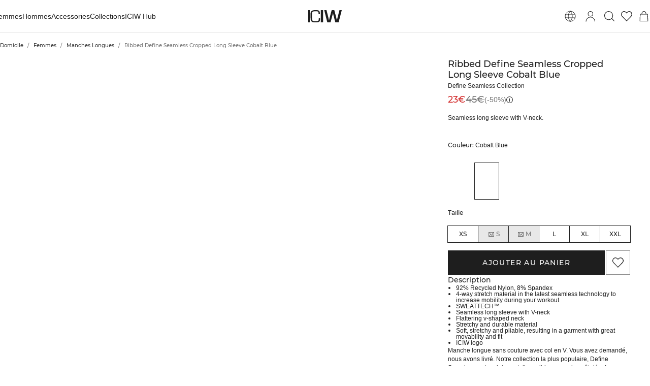

--- FILE ---
content_type: text/html; charset=utf-8
request_url: https://www.icaniwill.fr/fr/femmes/femmes-manches-longues/ribbed-define-seamless-cropped-long-sleeve-cobalt-blue
body_size: 47508
content:
<!DOCTYPE html><html lang="fr"><head><meta charSet="utf-8" data-next-head=""/><meta name="viewport" content="width=device-width, initial-scale=1, maximum-scale=5" data-next-head=""/><meta name="facebook-domain-verification" content="" data-next-head=""/><link rel="preload" as="image" href="[data-uri]" data-next-head=""/><title data-next-head="">Ribbed Define Seamless Cropped Long Sleeve Cobalt Blue | ICIW</title><meta name="description" content="Seamless long sleeve with V-neck." data-next-head=""/><meta name="og:description" content="Seamless long sleeve with V-neck." data-next-head=""/><meta property="og:url" content="https://www.icaniwill.fr/fr/femmes/femmes-manches-longues/ribbed-define-seamless-cropped-long-sleeve-cobalt-blue" data-next-head=""/><link rel="canonical" href="https://www.icaniwill.fr/fr/femmes/femmes-manches-longues/ribbed-define-seamless-cropped-long-sleeve-cobalt-blue" data-next-head=""/><link rel="x-default" hrefLang="en" href="https://www.iciw.com/en/women/women-long-sleeves/ribbed-define-seamless-cropped-long-sleeve-cobalt-blue" data-next-head=""/><link rel="alternate" hrefLang="no" href="https://www.icaniwill.no/no/dame/dame-langermet/ribbed-define-seamless-cropped-long-sleeve-cobalt-blue" data-next-head=""/><link rel="alternate" hrefLang="da" href="https://www.icaniwill.dk/dk/damer/dam-langarmet/ribbed-define-seamless-cropped-long-sleeve-cobalt-blue" data-next-head=""/><link rel="alternate" hrefLang="de" href="https://www.icaniwill.de/de/damen/damen-oberteile/ribbed-define-seamless-cropped-long-sleeve-cobalt-blue" data-next-head=""/><link rel="alternate" hrefLang="de-AT" href="https://www.icaniwill.at/de-AT/damen/damen-oberteile/ribbed-define-seamless-cropped-long-sleeve-cobalt-blue" data-next-head=""/><link rel="alternate" hrefLang="en-GB" href="https://www.iciw.co.uk/en-GB/women/women-long-sleeves/ribbed-define-seamless-cropped-long-sleeve-cobalt-blue" data-next-head=""/><link rel="alternate" hrefLang="fi" href="https://www.icaniwill.fi/fi/naiset/naiset-pitkahihaiset/ribbed-define-seamless-cropped-long-sleeve-cobalt-blue" data-next-head=""/><link rel="alternate" hrefLang="fr" href="https://www.icaniwill.fr/fr/femmes/femmes-manches-longues/ribbed-define-seamless-cropped-long-sleeve-cobalt-blue" data-next-head=""/><link rel="alternate" hrefLang="fr-BE" href="https://www.icaniwill.be/fr-BE/femmes/femmes-manches-longues/ribbed-define-seamless-cropped-long-sleeve-cobalt-blue" data-next-head=""/><link rel="alternate" hrefLang="it" href="https://www.icaniwill.it/it/donna/donna-manica-lunga/ribbed-define-seamless-cropped-long-sleeve-cobalt-blue" data-next-head=""/><link rel="alternate" hrefLang="nl" href="https://www.icaniwill.nl/nl/dames/dames-langemouw/ribbed-define-seamless-cropped-long-sleeve-cobalt-blue" data-next-head=""/><link rel="alternate" hrefLang="nl-BE" href="https://www.icaniwill.be/nl-BE/dames/dames-langemouw/ribbed-define-seamless-cropped-long-sleeve-cobalt-blue" data-next-head=""/><link rel="alternate" hrefLang="es" href="https://www.icaniwill.es/es/mujer/mujer-camisetas-de-manga-larga/ribbed-define-seamless-cropped-long-sleeve-cobalt-blue" data-next-head=""/><link rel="alternate" hrefLang="sv" href="https://www.icaniwill.se/sv/dam/dam-langarmat/ribbed-define-seamless-cropped-long-sleeve-cobalt-blue" data-next-head=""/><link rel="alternate" hrefLang="de-CH" href="https://www.icaniwill.ch/de-CH/damen/damen-oberteile/ribbed-define-seamless-cropped-long-sleeve-cobalt-blue" data-next-head=""/><link rel="alternate" hrefLang="fr-CH" href="https://www.icaniwill.ch/fr-CH/femmes/femmes-manches-longues/ribbed-define-seamless-cropped-long-sleeve-cobalt-blue" data-next-head=""/><link rel="alternate" hrefLang="it-CH" href="https://www.icaniwill.ch/it-CH/donna/donna-manica-lunga/ribbed-define-seamless-cropped-long-sleeve-cobalt-blue" data-next-head=""/><script type="application/ld+json" data-next-head="">[{"@context":"https://schema.org/","@type":"BreadcrumbList","itemListElement":[{"@type":"ListItem","position":1,"name":"Home","item":"https://www.icaniwill.fr/fr"},{"@type":"ListItem","position":2,"name":"Femmes","item":"https://www.icaniwill.fr/fr/femmes"},{"@type":"ListItem","position":3,"name":"Manches Longues","item":"https://www.icaniwill.fr/fr/femmes/femmes-manches-longues"}]},{"@context":"https://schema.org/","@type":"ProductGroup","name":"Ribbed Define Seamless Cropped Long Sleeve","description":"Manche longue sans couture avec col en V. Vous avez demandé, nous avons livré. Notre collection la plus populaire, Define Seamless, est maintenant disponible en version côtelée. Le matériau sans couture est doux, extensible et souple, ce qui donne un vêtement avec une grande mobilité et un excellent ajustement. Les collants, les soutiens-gorge de sport et les hauts dans plusieurs couleurs tendance font de Define Seamless la ligne de vêtements d'entraînement incontournable pour de nombreux types d'entraînements différents. Le matériau extensible dans les quatre sens avec la dernière technologie sans couture augmente la mobilité pendant votre entraînement. Ce vêtement comprend un matériau extensible et durable, le logo ICIW et la technologie SWEATTECH™ avec un col en V flatteur. 92% Nylon Recyclé, 8% Elastan.","url":"https://www.icaniwill.fr/fr/femmes/femmes-manches-longues/ribbed-define-seamless-cropped-long-sleeve-cobalt-blue","image":{"@type":"ImageObject","url":"https://iciw.centracdn.net/client/dynamic/images/10861_a874a36953-13054-257-1-1350x0.jpg","width":1350,"height":2025},"brand":{"@type":"Brand","name":"ICIW"},"offers":{"@type":"AggregateOffer","offerCount":19,"lowPrice":22.5,"highPrice":27,"priceCurrency":"EUR"},"mainEntityOfPage":"https://www.icaniwill.fr/fr/femmes/femmes-manches-longues/ribbed-define-seamless-cropped-long-sleeve-cobalt-blue","hasVariant":[{"@type":"Product","name":"Ribbed Define Seamless Cropped Long Sleeve Cobalt Blue (XS)","color":"Cobalt Blue","image":{"@type":"ImageObject","url":"https://iciw.centracdn.net/client/dynamic/images/10861_a874a36953-13054-257-1-1350x0.jpg","width":1350,"height":2025},"sku":"13054257XS","size":"XS","gtin13":"7340145310422","url":"https://www.icaniwill.fr/fr/femmes/femmes-manches-longues/ribbed-define-seamless-cropped-long-sleeve-cobalt-blue","offers":{"@type":"Offer","url":"https://www.icaniwill.fr/fr/femmes/femmes-manches-longues/ribbed-define-seamless-cropped-long-sleeve-cobalt-blue","price":22.5,"priceCurrency":"EUR","itemCondition":"https://schema.org/NewCondition","availability":"https://schema.org/InStock"}},{"@type":"Product","name":"Ribbed Define Seamless Cropped Long Sleeve Cobalt Blue (S)","color":"Cobalt Blue","image":{"@type":"ImageObject","url":"https://iciw.centracdn.net/client/dynamic/images/10861_a874a36953-13054-257-1-1350x0.jpg","width":1350,"height":2025},"sku":"13054257S","size":"S","gtin13":"7340145310439","url":"https://www.icaniwill.fr/fr/femmes/femmes-manches-longues/ribbed-define-seamless-cropped-long-sleeve-cobalt-blue","offers":{"@type":"Offer","url":"https://www.icaniwill.fr/fr/femmes/femmes-manches-longues/ribbed-define-seamless-cropped-long-sleeve-cobalt-blue","price":22.5,"priceCurrency":"EUR","itemCondition":"https://schema.org/NewCondition","availability":"https://schema.org/OutOfStock"}},{"@type":"Product","name":"Ribbed Define Seamless Cropped Long Sleeve Cobalt Blue (M)","color":"Cobalt Blue","image":{"@type":"ImageObject","url":"https://iciw.centracdn.net/client/dynamic/images/10861_a874a36953-13054-257-1-1350x0.jpg","width":1350,"height":2025},"sku":"13054257M","size":"M","gtin13":"7340145310446","url":"https://www.icaniwill.fr/fr/femmes/femmes-manches-longues/ribbed-define-seamless-cropped-long-sleeve-cobalt-blue","offers":{"@type":"Offer","url":"https://www.icaniwill.fr/fr/femmes/femmes-manches-longues/ribbed-define-seamless-cropped-long-sleeve-cobalt-blue","price":22.5,"priceCurrency":"EUR","itemCondition":"https://schema.org/NewCondition","availability":"https://schema.org/OutOfStock"}},{"@type":"Product","name":"Ribbed Define Seamless Cropped Long Sleeve Cobalt Blue (L)","color":"Cobalt Blue","image":{"@type":"ImageObject","url":"https://iciw.centracdn.net/client/dynamic/images/10861_a874a36953-13054-257-1-1350x0.jpg","width":1350,"height":2025},"sku":"13054257L","size":"L","gtin13":"7340145310453","url":"https://www.icaniwill.fr/fr/femmes/femmes-manches-longues/ribbed-define-seamless-cropped-long-sleeve-cobalt-blue","offers":{"@type":"Offer","url":"https://www.icaniwill.fr/fr/femmes/femmes-manches-longues/ribbed-define-seamless-cropped-long-sleeve-cobalt-blue","price":22.5,"priceCurrency":"EUR","itemCondition":"https://schema.org/NewCondition","availability":"https://schema.org/InStock"}},{"@type":"Product","name":"Ribbed Define Seamless Cropped Long Sleeve Cobalt Blue (XL)","color":"Cobalt Blue","image":{"@type":"ImageObject","url":"https://iciw.centracdn.net/client/dynamic/images/10861_a874a36953-13054-257-1-1350x0.jpg","width":1350,"height":2025},"sku":"13054257XL","size":"XL","gtin13":"7340145310460","url":"https://www.icaniwill.fr/fr/femmes/femmes-manches-longues/ribbed-define-seamless-cropped-long-sleeve-cobalt-blue","offers":{"@type":"Offer","url":"https://www.icaniwill.fr/fr/femmes/femmes-manches-longues/ribbed-define-seamless-cropped-long-sleeve-cobalt-blue","price":22.5,"priceCurrency":"EUR","itemCondition":"https://schema.org/NewCondition","availability":"https://schema.org/InStock"}},{"@type":"Product","name":"Ribbed Define Seamless Cropped Long Sleeve Cobalt Blue (XXL)","color":"Cobalt Blue","image":{"@type":"ImageObject","url":"https://iciw.centracdn.net/client/dynamic/images/10861_a874a36953-13054-257-1-1350x0.jpg","width":1350,"height":2025},"sku":"13054257XXL","size":"XXL","gtin13":"7340145310477","url":"https://www.icaniwill.fr/fr/femmes/femmes-manches-longues/ribbed-define-seamless-cropped-long-sleeve-cobalt-blue","offers":{"@type":"Offer","url":"https://www.icaniwill.fr/fr/femmes/femmes-manches-longues/ribbed-define-seamless-cropped-long-sleeve-cobalt-blue","price":22.5,"priceCurrency":"EUR","itemCondition":"https://schema.org/NewCondition","availability":"https://schema.org/InStock"}},{"@type":"Product","name":"Ribbed Define Seamless Cropped Long Sleeve Black (XS)","color":"Black","image":{"@type":"ImageObject","url":"https://iciw.centracdn.net/client/dynamic/images/10861_5f40bdf55a-13054-001-1-1350x0.jpg","width":1350,"height":2025},"sku":"13054001XS","size":"XS","gtin13":"7340145310484","url":"https://www.icaniwill.fr/fr/femmes/femmes-manches-longues/ribbed-define-seamless-cropped-long-sleeve-black","offers":{"@type":"Offer","url":"https://www.icaniwill.fr/fr/femmes/femmes-manches-longues/ribbed-define-seamless-cropped-long-sleeve-black","price":27,"priceCurrency":"EUR","itemCondition":"https://schema.org/NewCondition","availability":"https://schema.org/InStock"}},{"@type":"Product","name":"Ribbed Define Seamless Cropped Long Sleeve Black (S)","color":"Black","image":{"@type":"ImageObject","url":"https://iciw.centracdn.net/client/dynamic/images/10861_5f40bdf55a-13054-001-1-1350x0.jpg","width":1350,"height":2025},"sku":"13054001S","size":"S","gtin13":"7340145310491","url":"https://www.icaniwill.fr/fr/femmes/femmes-manches-longues/ribbed-define-seamless-cropped-long-sleeve-black","offers":{"@type":"Offer","url":"https://www.icaniwill.fr/fr/femmes/femmes-manches-longues/ribbed-define-seamless-cropped-long-sleeve-black","price":27,"priceCurrency":"EUR","itemCondition":"https://schema.org/NewCondition","availability":"https://schema.org/InStock"}},{"@type":"Product","name":"Ribbed Define Seamless Cropped Long Sleeve Black (M)","color":"Black","image":{"@type":"ImageObject","url":"https://iciw.centracdn.net/client/dynamic/images/10861_5f40bdf55a-13054-001-1-1350x0.jpg","width":1350,"height":2025},"sku":"13054001M","size":"M","gtin13":"7340145310507","url":"https://www.icaniwill.fr/fr/femmes/femmes-manches-longues/ribbed-define-seamless-cropped-long-sleeve-black","offers":{"@type":"Offer","url":"https://www.icaniwill.fr/fr/femmes/femmes-manches-longues/ribbed-define-seamless-cropped-long-sleeve-black","price":27,"priceCurrency":"EUR","itemCondition":"https://schema.org/NewCondition","availability":"https://schema.org/InStock"}},{"@type":"Product","name":"Ribbed Define Seamless Cropped Long Sleeve Black (L)","color":"Black","image":{"@type":"ImageObject","url":"https://iciw.centracdn.net/client/dynamic/images/10861_5f40bdf55a-13054-001-1-1350x0.jpg","width":1350,"height":2025},"sku":"13054001L","size":"L","gtin13":"7340145310514","url":"https://www.icaniwill.fr/fr/femmes/femmes-manches-longues/ribbed-define-seamless-cropped-long-sleeve-black","offers":{"@type":"Offer","url":"https://www.icaniwill.fr/fr/femmes/femmes-manches-longues/ribbed-define-seamless-cropped-long-sleeve-black","price":27,"priceCurrency":"EUR","itemCondition":"https://schema.org/NewCondition","availability":"https://schema.org/InStock"}},{"@type":"Product","name":"Ribbed Define Seamless Cropped Long Sleeve Black (XL)","color":"Black","image":{"@type":"ImageObject","url":"https://iciw.centracdn.net/client/dynamic/images/10861_5f40bdf55a-13054-001-1-1350x0.jpg","width":1350,"height":2025},"sku":"13054001XL","size":"XL","gtin13":"7340145310521","url":"https://www.icaniwill.fr/fr/femmes/femmes-manches-longues/ribbed-define-seamless-cropped-long-sleeve-black","offers":{"@type":"Offer","url":"https://www.icaniwill.fr/fr/femmes/femmes-manches-longues/ribbed-define-seamless-cropped-long-sleeve-black","price":27,"priceCurrency":"EUR","itemCondition":"https://schema.org/NewCondition","availability":"https://schema.org/InStock"}},{"@type":"Product","name":"Ribbed Define Seamless Cropped Long Sleeve Black (XXL)","color":"Black","image":{"@type":"ImageObject","url":"https://iciw.centracdn.net/client/dynamic/images/10861_5f40bdf55a-13054-001-1-1350x0.jpg","width":1350,"height":2025},"sku":"13054001XXL","size":"XXL","gtin13":"7340145310538","url":"https://www.icaniwill.fr/fr/femmes/femmes-manches-longues/ribbed-define-seamless-cropped-long-sleeve-black","offers":{"@type":"Offer","url":"https://www.icaniwill.fr/fr/femmes/femmes-manches-longues/ribbed-define-seamless-cropped-long-sleeve-black","price":27,"priceCurrency":"EUR","itemCondition":"https://schema.org/NewCondition","availability":"https://schema.org/InStock"}},{"@type":"Product","name":"Ribbed Define Seamless Cropped Long Sleeve Coral Red (XS)","color":"Coral Red","image":{"@type":"ImageObject","url":"https://iciw.centracdn.net/client/dynamic/images/10861_45f9aa8c42-13054-269-1-1350x0.jpg","width":1350,"height":2025},"sku":"13054269XS","size":"XS","gtin13":"7340145310361","url":"https://www.icaniwill.fr/fr/femmes/femmes-manches-longues/ribbed-define-seamless-cropped-long-sleeve-coral-red","offers":{"@type":"Offer","url":"https://www.icaniwill.fr/fr/femmes/femmes-manches-longues/ribbed-define-seamless-cropped-long-sleeve-coral-red","price":22.5,"priceCurrency":"EUR","itemCondition":"https://schema.org/NewCondition","availability":"https://schema.org/OutOfStock"}},{"@type":"Product","name":"Ribbed Define Seamless Cropped Long Sleeve Coral Red (S)","color":"Coral Red","image":{"@type":"ImageObject","url":"https://iciw.centracdn.net/client/dynamic/images/10861_45f9aa8c42-13054-269-1-1350x0.jpg","width":1350,"height":2025},"sku":"13054269S","size":"S","gtin13":"7340145310378","url":"https://www.icaniwill.fr/fr/femmes/femmes-manches-longues/ribbed-define-seamless-cropped-long-sleeve-coral-red","offers":{"@type":"Offer","url":"https://www.icaniwill.fr/fr/femmes/femmes-manches-longues/ribbed-define-seamless-cropped-long-sleeve-coral-red","price":22.5,"priceCurrency":"EUR","itemCondition":"https://schema.org/NewCondition","availability":"https://schema.org/InStock"}},{"@type":"Product","name":"Ribbed Define Seamless Cropped Long Sleeve Coral Red (M)","color":"Coral Red","image":{"@type":"ImageObject","url":"https://iciw.centracdn.net/client/dynamic/images/10861_45f9aa8c42-13054-269-1-1350x0.jpg","width":1350,"height":2025},"sku":"13054269M","size":"M","gtin13":"7340145310385","url":"https://www.icaniwill.fr/fr/femmes/femmes-manches-longues/ribbed-define-seamless-cropped-long-sleeve-coral-red","offers":{"@type":"Offer","url":"https://www.icaniwill.fr/fr/femmes/femmes-manches-longues/ribbed-define-seamless-cropped-long-sleeve-coral-red","price":22.5,"priceCurrency":"EUR","itemCondition":"https://schema.org/NewCondition","availability":"https://schema.org/InStock"}},{"@type":"Product","name":"Ribbed Define Seamless Cropped Long Sleeve Coral Red (L)","color":"Coral Red","image":{"@type":"ImageObject","url":"https://iciw.centracdn.net/client/dynamic/images/10861_45f9aa8c42-13054-269-1-1350x0.jpg","width":1350,"height":2025},"sku":"13054269L","size":"L","gtin13":"7340145310392","url":"https://www.icaniwill.fr/fr/femmes/femmes-manches-longues/ribbed-define-seamless-cropped-long-sleeve-coral-red","offers":{"@type":"Offer","url":"https://www.icaniwill.fr/fr/femmes/femmes-manches-longues/ribbed-define-seamless-cropped-long-sleeve-coral-red","price":22.5,"priceCurrency":"EUR","itemCondition":"https://schema.org/NewCondition","availability":"https://schema.org/InStock"}},{"@type":"Product","name":"Ribbed Define Seamless Cropped Long Sleeve Coral Red (XL)","color":"Coral Red","image":{"@type":"ImageObject","url":"https://iciw.centracdn.net/client/dynamic/images/10861_45f9aa8c42-13054-269-1-1350x0.jpg","width":1350,"height":2025},"sku":"13054269XL","size":"XL","gtin13":"7340145310408","url":"https://www.icaniwill.fr/fr/femmes/femmes-manches-longues/ribbed-define-seamless-cropped-long-sleeve-coral-red","offers":{"@type":"Offer","url":"https://www.icaniwill.fr/fr/femmes/femmes-manches-longues/ribbed-define-seamless-cropped-long-sleeve-coral-red","price":22.5,"priceCurrency":"EUR","itemCondition":"https://schema.org/NewCondition","availability":"https://schema.org/InStock"}},{"@type":"Product","name":"Ribbed Define Seamless Cropped Long Sleeve Coral Red (XXL)","color":"Coral Red","image":{"@type":"ImageObject","url":"https://iciw.centracdn.net/client/dynamic/images/10861_45f9aa8c42-13054-269-1-1350x0.jpg","width":1350,"height":2025},"sku":"13054269XXL","size":"XXL","gtin13":"7340145310415","url":"https://www.icaniwill.fr/fr/femmes/femmes-manches-longues/ribbed-define-seamless-cropped-long-sleeve-coral-red","offers":{"@type":"Offer","url":"https://www.icaniwill.fr/fr/femmes/femmes-manches-longues/ribbed-define-seamless-cropped-long-sleeve-coral-red","price":22.5,"priceCurrency":"EUR","itemCondition":"https://schema.org/NewCondition","availability":"https://schema.org/InStock"}},{"@type":"Product","name":"Ribbed Define Seamless Cropped Long Sleeve White (XS)","color":"White","image":{"@type":"ImageObject","url":"https://iciw.centracdn.net/client/dynamic/images/10861_67c60a5e1b-13054-002-1-1350x0.jpg","width":1350,"height":2025},"sku":"13054002XS","size":"XS","gtin13":"7340145311986","url":"https://www.icaniwill.fr/fr/femmes/femmes-manches-longues/ribbed-define-seamless-cropped-long-sleeve-white","offers":{"@type":"Offer","url":"https://www.icaniwill.fr/fr/femmes/femmes-manches-longues/ribbed-define-seamless-cropped-long-sleeve-white","price":27,"priceCurrency":"EUR","itemCondition":"https://schema.org/NewCondition","availability":"https://schema.org/OutOfStock"}},{"@type":"Product","name":"Ribbed Define Seamless Cropped Long Sleeve White (S)","color":"White","image":{"@type":"ImageObject","url":"https://iciw.centracdn.net/client/dynamic/images/10861_67c60a5e1b-13054-002-1-1350x0.jpg","width":1350,"height":2025},"sku":"13054002S","size":"S","gtin13":"7340145311993","url":"https://www.icaniwill.fr/fr/femmes/femmes-manches-longues/ribbed-define-seamless-cropped-long-sleeve-white","offers":{"@type":"Offer","url":"https://www.icaniwill.fr/fr/femmes/femmes-manches-longues/ribbed-define-seamless-cropped-long-sleeve-white","price":27,"priceCurrency":"EUR","itemCondition":"https://schema.org/NewCondition","availability":"https://schema.org/OutOfStock"}},{"@type":"Product","name":"Ribbed Define Seamless Cropped Long Sleeve White (M)","color":"White","image":{"@type":"ImageObject","url":"https://iciw.centracdn.net/client/dynamic/images/10861_67c60a5e1b-13054-002-1-1350x0.jpg","width":1350,"height":2025},"sku":"13054002M","size":"M","gtin13":"7340145312006","url":"https://www.icaniwill.fr/fr/femmes/femmes-manches-longues/ribbed-define-seamless-cropped-long-sleeve-white","offers":{"@type":"Offer","url":"https://www.icaniwill.fr/fr/femmes/femmes-manches-longues/ribbed-define-seamless-cropped-long-sleeve-white","price":27,"priceCurrency":"EUR","itemCondition":"https://schema.org/NewCondition","availability":"https://schema.org/InStock"}},{"@type":"Product","name":"Ribbed Define Seamless Cropped Long Sleeve White (L)","color":"White","image":{"@type":"ImageObject","url":"https://iciw.centracdn.net/client/dynamic/images/10861_67c60a5e1b-13054-002-1-1350x0.jpg","width":1350,"height":2025},"sku":"13054002L","size":"L","gtin13":"7340145312013","url":"https://www.icaniwill.fr/fr/femmes/femmes-manches-longues/ribbed-define-seamless-cropped-long-sleeve-white","offers":{"@type":"Offer","url":"https://www.icaniwill.fr/fr/femmes/femmes-manches-longues/ribbed-define-seamless-cropped-long-sleeve-white","price":27,"priceCurrency":"EUR","itemCondition":"https://schema.org/NewCondition","availability":"https://schema.org/InStock"}},{"@type":"Product","name":"Ribbed Define Seamless Cropped Long Sleeve White (XL)","color":"White","image":{"@type":"ImageObject","url":"https://iciw.centracdn.net/client/dynamic/images/10861_67c60a5e1b-13054-002-1-1350x0.jpg","width":1350,"height":2025},"sku":"13054002XL","size":"XL","gtin13":"7340145312020","url":"https://www.icaniwill.fr/fr/femmes/femmes-manches-longues/ribbed-define-seamless-cropped-long-sleeve-white","offers":{"@type":"Offer","url":"https://www.icaniwill.fr/fr/femmes/femmes-manches-longues/ribbed-define-seamless-cropped-long-sleeve-white","price":27,"priceCurrency":"EUR","itemCondition":"https://schema.org/NewCondition","availability":"https://schema.org/InStock"}},{"@type":"Product","name":"Ribbed Define Seamless Cropped Long Sleeve White (XXL)","color":"White","image":{"@type":"ImageObject","url":"https://iciw.centracdn.net/client/dynamic/images/10861_67c60a5e1b-13054-002-1-1350x0.jpg","width":1350,"height":2025},"sku":"13054002XXL","size":"XXL","gtin13":"7340145312037","url":"https://www.icaniwill.fr/fr/femmes/femmes-manches-longues/ribbed-define-seamless-cropped-long-sleeve-white","offers":{"@type":"Offer","url":"https://www.icaniwill.fr/fr/femmes/femmes-manches-longues/ribbed-define-seamless-cropped-long-sleeve-white","price":27,"priceCurrency":"EUR","itemCondition":"https://schema.org/NewCondition","availability":"https://schema.org/InStock"}}]}]</script><link rel="preload" as="image" href="https://iciw.centracdn.net/client/dynamic/images/10861_43c4a86d88-13054-257-7-1350x0.jpg" data-next-head=""/><link rel="preload" as="image" href="https://iciw.centracdn.net/client/dynamic/images/10861_0e72b06961-13054-257-8-1350x0.jpg" data-next-head=""/><link rel="preload" as="image" href="https://iciw.centracdn.net/client/dynamic/images/10861_a874a36953-13054-257-1-1350x0.jpg" data-next-head=""/><link rel="preload" as="image" href="https://iciw.centracdn.net/client/dynamic/images/10861_36dc52b868-13054-257-2-1350x0.jpg" data-next-head=""/><link rel="preload" as="image" href="https://iciw.centracdn.net/client/dynamic/images/10861_515719db11-13054-257-3-1350x0.jpg" data-next-head=""/><link rel="preload" as="image" href="https://iciw.centracdn.net/client/dynamic/images/10861_d58099b5de-13054-257-4-1350x0.jpg" data-next-head=""/><link rel="preload" as="image" href="https://iciw.centracdn.net/client/dynamic/images/10861_0c88a931b4-13054-257-5-1350x0.jpg" data-next-head=""/><link rel="preload" as="image" href="https://iciw.centracdn.net/client/dynamic/images/10861_e04db67f5f-13054-257-6-1350x0.jpg" data-next-head=""/><link rel="preload" as="image" href="https://iciw.centracdn.net/client/dynamic/images/10861_5f40bdf55a-13054-001-1.jpg" data-next-head=""/><link rel="preload" as="image" href="https://iciw.centracdn.net/client/dynamic/images/10861_a874a36953-13054-257-1.jpg" data-next-head=""/><link rel="preload" as="image" href="https://iciw.centracdn.net/client/dynamic/images/10861_45f9aa8c42-13054-269-1.jpg" data-next-head=""/><link rel="preload" as="image" href="https://iciw.centracdn.net/client/dynamic/images/10861_67c60a5e1b-13054-002-1.jpg" data-next-head=""/><link rel="preload" as="image" href="https://iciw.centracdn.net/client/dynamic/images/10861_7e0e2e9e4c-13054-257-9-1350x0.jpg" media="(min-width:0px)" data-next-head=""/><link rel="preload" as="image" href="https://iciw.centracdn.net/client/dynamic/attributes/icons_four-way-stretch_1423_png.jpg" data-next-head=""/><link rel="preload" as="image" href="https://iciw.centracdn.net/client/dynamic/attributes/icons_seamless_5908_png.jpg" data-next-head=""/><link rel="preload" as="image" href="https://iciw.centracdn.net/client/dynamic/attributes/icons_sweattech_1817_png.jpg" data-next-head=""/><link rel="preload" as="image" href="https://iciw.centracdn.net/client/dynamic/attributes/dsc04556_7515_jpg.jpg" data-next-head=""/><link rel="apple-touch-icon" sizes="180x180" href="/apple-touch-icon.png"/><link rel="icon" type="image/png" sizes="32x32" href="/favicon-32x32.png"/><link rel="icon" type="image/png" sizes="16x16" href="/favicon-16x16.png"/><link rel="manifest" href="/site.webmanifest"/><link rel="preload" href="/fonts/Montserrat-Medium.woff2" as="font" type="font/woff2" crossorigin="anonymous"/><link rel="preload" href="/fonts/Montserrat-Regular.woff2" as="font" type="font/woff2" crossorigin="anonymous"/><link rel="preload" href="/fonts/Babas-ExtraBold.woff2" as="font" type="font/woff2" crossorigin="anonymous"/><meta name="emotion-insertion-point" content=""/><style data-emotion="css-global l37fmn">:root{--mui-shape-borderRadius:0px;--mui-shadows-0:none;--mui-shadows-1:0px 2px 1px -1px rgba(0,0,0,0.2),0px 1px 1px 0px rgba(0,0,0,0.14),0px 1px 3px 0px rgba(0,0,0,0.12);--mui-shadows-2:0px 3px 1px -2px rgba(0,0,0,0.2),0px 2px 2px 0px rgba(0,0,0,0.14),0px 1px 5px 0px rgba(0,0,0,0.12);--mui-shadows-3:0px 3px 3px -2px rgba(0,0,0,0.2),0px 3px 4px 0px rgba(0,0,0,0.14),0px 1px 8px 0px rgba(0,0,0,0.12);--mui-shadows-4:0px 2px 4px -1px rgba(0,0,0,0.2),0px 4px 5px 0px rgba(0,0,0,0.14),0px 1px 10px 0px rgba(0,0,0,0.12);--mui-shadows-5:0px 3px 5px -1px rgba(0,0,0,0.2),0px 5px 8px 0px rgba(0,0,0,0.14),0px 1px 14px 0px rgba(0,0,0,0.12);--mui-shadows-6:0px 3px 5px -1px rgba(0,0,0,0.2),0px 6px 10px 0px rgba(0,0,0,0.14),0px 1px 18px 0px rgba(0,0,0,0.12);--mui-shadows-7:0px 4px 5px -2px rgba(0,0,0,0.2),0px 7px 10px 1px rgba(0,0,0,0.14),0px 2px 16px 1px rgba(0,0,0,0.12);--mui-shadows-8:0px 5px 5px -3px rgba(0,0,0,0.2),0px 8px 10px 1px rgba(0,0,0,0.14),0px 3px 14px 2px rgba(0,0,0,0.12);--mui-shadows-9:0px 5px 6px -3px rgba(0,0,0,0.2),0px 9px 12px 1px rgba(0,0,0,0.14),0px 3px 16px 2px rgba(0,0,0,0.12);--mui-shadows-10:0px 6px 6px -3px rgba(0,0,0,0.2),0px 10px 14px 1px rgba(0,0,0,0.14),0px 4px 18px 3px rgba(0,0,0,0.12);--mui-shadows-11:0px 6px 7px -4px rgba(0,0,0,0.2),0px 11px 15px 1px rgba(0,0,0,0.14),0px 4px 20px 3px rgba(0,0,0,0.12);--mui-shadows-12:0px 7px 8px -4px rgba(0,0,0,0.2),0px 12px 17px 2px rgba(0,0,0,0.14),0px 5px 22px 4px rgba(0,0,0,0.12);--mui-shadows-13:0px 7px 8px -4px rgba(0,0,0,0.2),0px 13px 19px 2px rgba(0,0,0,0.14),0px 5px 24px 4px rgba(0,0,0,0.12);--mui-shadows-14:0px 7px 9px -4px rgba(0,0,0,0.2),0px 14px 21px 2px rgba(0,0,0,0.14),0px 5px 26px 4px rgba(0,0,0,0.12);--mui-shadows-15:0px 8px 9px -5px rgba(0,0,0,0.2),0px 15px 22px 2px rgba(0,0,0,0.14),0px 6px 28px 5px rgba(0,0,0,0.12);--mui-shadows-16:0px 8px 10px -5px rgba(0,0,0,0.2),0px 16px 24px 2px rgba(0,0,0,0.14),0px 6px 30px 5px rgba(0,0,0,0.12);--mui-shadows-17:0px 8px 11px -5px rgba(0,0,0,0.2),0px 17px 26px 2px rgba(0,0,0,0.14),0px 6px 32px 5px rgba(0,0,0,0.12);--mui-shadows-18:0px 9px 11px -5px rgba(0,0,0,0.2),0px 18px 28px 2px rgba(0,0,0,0.14),0px 7px 34px 6px rgba(0,0,0,0.12);--mui-shadows-19:0px 9px 12px -6px rgba(0,0,0,0.2),0px 19px 29px 2px rgba(0,0,0,0.14),0px 7px 36px 6px rgba(0,0,0,0.12);--mui-shadows-20:0px 10px 13px -6px rgba(0,0,0,0.2),0px 20px 31px 3px rgba(0,0,0,0.14),0px 8px 38px 7px rgba(0,0,0,0.12);--mui-shadows-21:0px 10px 13px -6px rgba(0,0,0,0.2),0px 21px 33px 3px rgba(0,0,0,0.14),0px 8px 40px 7px rgba(0,0,0,0.12);--mui-shadows-22:0px 10px 14px -6px rgba(0,0,0,0.2),0px 22px 35px 3px rgba(0,0,0,0.14),0px 8px 42px 7px rgba(0,0,0,0.12);--mui-shadows-23:0px 11px 14px -7px rgba(0,0,0,0.2),0px 23px 36px 3px rgba(0,0,0,0.14),0px 9px 44px 8px rgba(0,0,0,0.12);--mui-shadows-24:0px 11px 15px -7px rgba(0,0,0,0.2),0px 24px 38px 3px rgba(0,0,0,0.14),0px 9px 46px 8px rgba(0,0,0,0.12);--mui-zIndex-mobileStepper:1000;--mui-zIndex-fab:1050;--mui-zIndex-speedDial:1050;--mui-zIndex-appBar:1100;--mui-zIndex-drawer:1200;--mui-zIndex-modal:1300;--mui-zIndex-snackbar:1400;--mui-zIndex-tooltip:1500;}</style><style data-emotion="css-global 1ijbjch">:root,[data-mui-color-scheme="light"]{--mui-palette-common-black:#1E1E1E;--mui-palette-common-white:#ffffff;--mui-palette-common-background:#fff;--mui-palette-common-onBackground:#000;--mui-palette-common-backgroundChannel:255 255 255;--mui-palette-common-onBackgroundChannel:0 0 0;--mui-palette-primary-light:#1E1E1E;--mui-palette-primary-main:#1E1E1E;--mui-palette-primary-dark:#1E1E1E;--mui-palette-primary-contrastText:#fff;--mui-palette-primary-mainChannel:30 30 30;--mui-palette-primary-lightChannel:30 30 30;--mui-palette-primary-darkChannel:30 30 30;--mui-palette-primary-contrastTextChannel:255 255 255;--mui-palette-secondary-light:#109D82;--mui-palette-secondary-main:#109D82;--mui-palette-secondary-dark:#109D82;--mui-palette-secondary-contrastText:#fff;--mui-palette-secondary-mainChannel:16 157 130;--mui-palette-secondary-lightChannel:16 157 130;--mui-palette-secondary-darkChannel:16 157 130;--mui-palette-secondary-contrastTextChannel:255 255 255;--mui-palette-error-light:#e57373;--mui-palette-error-main:#d32f2f;--mui-palette-error-dark:#d32f2f;--mui-palette-error-contrastText:#fff;--mui-palette-error-mainChannel:211 47 47;--mui-palette-error-lightChannel:229 115 115;--mui-palette-error-darkChannel:211 47 47;--mui-palette-error-contrastTextChannel:255 255 255;--mui-palette-warning-light:#ffb74d;--mui-palette-warning-main:#ff9800;--mui-palette-warning-dark:#f57c00;--mui-palette-warning-contrastText:rgba(0, 0, 0, 0.87);--mui-palette-warning-mainChannel:255 152 0;--mui-palette-warning-lightChannel:255 183 77;--mui-palette-warning-darkChannel:245 124 0;--mui-palette-warning-contrastTextChannel:0 0 0;--mui-palette-info-light:#64b5f6;--mui-palette-info-main:#2196f3;--mui-palette-info-dark:#1976d2;--mui-palette-info-contrastText:#fff;--mui-palette-info-mainChannel:33 150 243;--mui-palette-info-lightChannel:100 181 246;--mui-palette-info-darkChannel:25 118 210;--mui-palette-info-contrastTextChannel:255 255 255;--mui-palette-success-light:#81c784;--mui-palette-success-main:#4caf50;--mui-palette-success-dark:#388e3c;--mui-palette-success-contrastText:rgba(0, 0, 0, 0.87);--mui-palette-success-mainChannel:76 175 80;--mui-palette-success-lightChannel:129 199 132;--mui-palette-success-darkChannel:56 142 60;--mui-palette-success-contrastTextChannel:0 0 0;--mui-palette-grey-50:#fafafa;--mui-palette-grey-100:#f5f5f5;--mui-palette-grey-200:#eeeeee;--mui-palette-grey-300:#e0e0e0;--mui-palette-grey-400:#bdbdbd;--mui-palette-grey-500:#9e9e9e;--mui-palette-grey-600:#757575;--mui-palette-grey-700:#616161;--mui-palette-grey-800:#424242;--mui-palette-grey-900:#212121;--mui-palette-grey-A100:#f5f5f5;--mui-palette-grey-A200:#eeeeee;--mui-palette-grey-A400:#bdbdbd;--mui-palette-grey-A700:#616161;--mui-palette-text-primary:#1E1E1E;--mui-palette-text-secondary:rgba(30, 30, 30, 0.905);--mui-palette-text-disabled:#757575;--mui-palette-text-main:#1E1E1E;--mui-palette-text-dark:rgba(30, 30, 30, 0.8);--mui-palette-text-contrastText:#ffffff;--mui-palette-text-mainChannel:30 30 30;--mui-palette-text-darkChannel:30 30 30;--mui-palette-text-contrastTextChannel:255 255 255;--mui-palette-text-primaryChannel:30 30 30;--mui-palette-text-secondaryChannel:30 30 30;--mui-palette-divider:rgba(0, 0, 0, 0.115);--mui-palette-background-backdrop:rgba(30, 30, 30, 0.01);--mui-palette-background-default:#ffffff;--mui-palette-background-paper:#F8F8F8;--mui-palette-background-defaultChannel:255 255 255;--mui-palette-action-active:#1E1E1E;--mui-palette-action-hover:rgba(0, 0, 0, 0.04);--mui-palette-action-hoverOpacity:0.04;--mui-palette-action-selected:rgba(0, 0, 0, 0.08);--mui-palette-action-selectedOpacity:0.08;--mui-palette-action-disabled:rgba(0, 0, 0, 0.26);--mui-palette-action-disabledBackground:rgba(0, 0, 0, 0.12);--mui-palette-action-disabledOpacity:0.38;--mui-palette-action-focus:rgba(0, 0, 0, 0.12);--mui-palette-action-focusOpacity:0.12;--mui-palette-action-activatedOpacity:0.12;--mui-palette-action-activeChannel:30 30 30;--mui-palette-action-selectedChannel:0 0 0;--mui-palette-Alert-errorColor:rgb(91, 46, 46);--mui-palette-Alert-infoColor:rgb(40, 72, 98);--mui-palette-Alert-successColor:rgb(51, 79, 52);--mui-palette-Alert-warningColor:rgb(102, 73, 30);--mui-palette-Alert-errorFilledBg:var(--mui-palette-error-main);--mui-palette-Alert-infoFilledBg:var(--mui-palette-info-main);--mui-palette-Alert-successFilledBg:var(--mui-palette-success-main);--mui-palette-Alert-warningFilledBg:var(--mui-palette-warning-main);--mui-palette-Alert-errorFilledColor:#fff;--mui-palette-Alert-infoFilledColor:#fff;--mui-palette-Alert-successFilledColor:rgba(0, 0, 0, 0.87);--mui-palette-Alert-warningFilledColor:rgba(0, 0, 0, 0.87);--mui-palette-Alert-errorStandardBg:rgb(252, 241, 241);--mui-palette-Alert-infoStandardBg:rgb(239, 247, 254);--mui-palette-Alert-successStandardBg:rgb(242, 249, 242);--mui-palette-Alert-warningStandardBg:rgb(255, 247, 237);--mui-palette-Alert-errorIconColor:var(--mui-palette-error-main);--mui-palette-Alert-infoIconColor:var(--mui-palette-info-main);--mui-palette-Alert-successIconColor:var(--mui-palette-success-main);--mui-palette-Alert-warningIconColor:var(--mui-palette-warning-main);--mui-palette-AppBar-defaultBg:var(--mui-palette-grey-100);--mui-palette-Avatar-defaultBg:var(--mui-palette-grey-400);--mui-palette-Chip-defaultBorder:var(--mui-palette-grey-400);--mui-palette-Chip-defaultAvatarColor:var(--mui-palette-grey-700);--mui-palette-Chip-defaultIconColor:var(--mui-palette-grey-700);--mui-palette-FilledInput-bg:rgba(0, 0, 0, 0.06);--mui-palette-FilledInput-hoverBg:rgba(0, 0, 0, 0.09);--mui-palette-FilledInput-disabledBg:rgba(0, 0, 0, 0.12);--mui-palette-LinearProgress-primaryBg:rgb(169, 169, 169);--mui-palette-LinearProgress-secondaryBg:rgb(164, 217, 207);--mui-palette-LinearProgress-errorBg:rgb(238, 175, 175);--mui-palette-LinearProgress-infoBg:rgb(170, 215, 250);--mui-palette-LinearProgress-successBg:rgb(186, 224, 188);--mui-palette-LinearProgress-warningBg:rgb(255, 215, 158);--mui-palette-Skeleton-bg:rgba(var(--mui-palette-text-primaryChannel) / 0.11);--mui-palette-Slider-primaryTrack:rgb(169, 169, 169);--mui-palette-Slider-secondaryTrack:rgb(164, 217, 207);--mui-palette-Slider-errorTrack:rgb(238, 175, 175);--mui-palette-Slider-infoTrack:rgb(170, 215, 250);--mui-palette-Slider-successTrack:rgb(186, 224, 188);--mui-palette-Slider-warningTrack:rgb(255, 215, 158);--mui-palette-SnackbarContent-bg:#ffffff;--mui-palette-SnackbarContent-color:rgba(0, 0, 0, 0.87);--mui-palette-SpeedDialAction-fabHoverBg:#F8F8F8;--mui-palette-StepConnector-border:var(--mui-palette-grey-400);--mui-palette-StepContent-border:var(--mui-palette-grey-400);--mui-palette-Switch-defaultColor:var(--mui-palette-common-white);--mui-palette-Switch-defaultDisabledColor:var(--mui-palette-grey-100);--mui-palette-Switch-primaryDisabledColor:rgb(169, 169, 169);--mui-palette-Switch-secondaryDisabledColor:rgb(164, 217, 207);--mui-palette-Switch-errorDisabledColor:rgb(238, 175, 175);--mui-palette-Switch-infoDisabledColor:rgb(170, 215, 250);--mui-palette-Switch-successDisabledColor:rgb(186, 224, 188);--mui-palette-Switch-warningDisabledColor:rgb(255, 215, 158);--mui-palette-TableCell-border:rgba(224, 224, 224, 1);--mui-palette-Tooltip-bg:rgba(97, 97, 97, 0.92);--mui-palette-dividerChannel:0 0 0;--mui-opacity-inputPlaceholder:0.42;--mui-opacity-inputUnderline:0.42;--mui-opacity-switchTrackDisabled:0.12;--mui-opacity-switchTrack:0.38;}</style><style data-emotion="css-global 1azrm33">[data-mui-color-scheme="dark"]{--mui-palette-common-black:#1E1E1E;--mui-palette-common-white:#ffffff;--mui-palette-common-background:#000;--mui-palette-common-onBackground:#fff;--mui-palette-common-backgroundChannel:0 0 0;--mui-palette-common-onBackgroundChannel:255 255 255;--mui-palette-primary-light:#1E1E1E;--mui-palette-primary-main:#1E1E1E;--mui-palette-primary-dark:#1E1E1E;--mui-palette-primary-contrastText:#fff;--mui-palette-primary-mainChannel:30 30 30;--mui-palette-primary-lightChannel:30 30 30;--mui-palette-primary-darkChannel:30 30 30;--mui-palette-primary-contrastTextChannel:255 255 255;--mui-palette-secondary-light:#109D82;--mui-palette-secondary-main:#109D82;--mui-palette-secondary-dark:#109D82;--mui-palette-secondary-contrastText:#fff;--mui-palette-secondary-mainChannel:16 157 130;--mui-palette-secondary-lightChannel:16 157 130;--mui-palette-secondary-darkChannel:16 157 130;--mui-palette-secondary-contrastTextChannel:255 255 255;--mui-palette-error-light:#e57373;--mui-palette-error-main:#d32f2f;--mui-palette-error-dark:#d32f2f;--mui-palette-error-contrastText:#fff;--mui-palette-error-mainChannel:211 47 47;--mui-palette-error-lightChannel:229 115 115;--mui-palette-error-darkChannel:211 47 47;--mui-palette-error-contrastTextChannel:255 255 255;--mui-palette-warning-light:#ffb74d;--mui-palette-warning-main:#ff9800;--mui-palette-warning-dark:#f57c00;--mui-palette-warning-contrastText:rgba(0, 0, 0, 0.87);--mui-palette-warning-mainChannel:255 152 0;--mui-palette-warning-lightChannel:255 183 77;--mui-palette-warning-darkChannel:245 124 0;--mui-palette-warning-contrastTextChannel:0 0 0;--mui-palette-info-light:#64b5f6;--mui-palette-info-main:#2196f3;--mui-palette-info-dark:#1976d2;--mui-palette-info-contrastText:#fff;--mui-palette-info-mainChannel:33 150 243;--mui-palette-info-lightChannel:100 181 246;--mui-palette-info-darkChannel:25 118 210;--mui-palette-info-contrastTextChannel:255 255 255;--mui-palette-success-light:#81c784;--mui-palette-success-main:#4caf50;--mui-palette-success-dark:#388e3c;--mui-palette-success-contrastText:rgba(0, 0, 0, 0.87);--mui-palette-success-mainChannel:76 175 80;--mui-palette-success-lightChannel:129 199 132;--mui-palette-success-darkChannel:56 142 60;--mui-palette-success-contrastTextChannel:0 0 0;--mui-palette-grey-50:#fafafa;--mui-palette-grey-100:#f5f5f5;--mui-palette-grey-200:#eeeeee;--mui-palette-grey-300:#e0e0e0;--mui-palette-grey-400:#bdbdbd;--mui-palette-grey-500:#9e9e9e;--mui-palette-grey-600:#757575;--mui-palette-grey-700:#616161;--mui-palette-grey-800:#424242;--mui-palette-grey-900:#212121;--mui-palette-grey-A100:#f5f5f5;--mui-palette-grey-A200:#eeeeee;--mui-palette-grey-A400:#bdbdbd;--mui-palette-grey-A700:#616161;--mui-palette-text-primary:#ffffff;--mui-palette-text-secondary:rgba(255, 255, 255, 0.905);--mui-palette-text-disabled:rgba(255, 255, 255, 0.34);--mui-palette-text-main:#ffffff;--mui-palette-text-dark:rgba(255, 255, 255, 0.9);--mui-palette-text-contrastText:#1E1E1E;--mui-palette-text-icon:rgba(255, 255, 255, 0.5);--mui-palette-text-mainChannel:255 255 255;--mui-palette-text-darkChannel:255 255 255;--mui-palette-text-contrastTextChannel:30 30 30;--mui-palette-text-primaryChannel:255 255 255;--mui-palette-text-secondaryChannel:255 255 255;--mui-palette-divider:rgba(255, 255, 255, 0.115);--mui-palette-background-backdrop:rgba(30, 30, 30, 0.01);--mui-palette-background-default:#1E1E1E;--mui-palette-background-paper:#424242;--mui-palette-background-defaultChannel:30 30 30;--mui-palette-action-active:#ffffff;--mui-palette-action-hover:rgba(255, 255, 255, 0.08);--mui-palette-action-hoverOpacity:0.08;--mui-palette-action-selected:rgba(255, 255, 255, 0.16);--mui-palette-action-selectedOpacity:0.16;--mui-palette-action-disabled:rgba(255, 255, 255, 0.3);--mui-palette-action-disabledBackground:rgba(255, 255, 255, 0.12);--mui-palette-action-disabledOpacity:0.38;--mui-palette-action-focus:rgba(255, 255, 255, 0.12);--mui-palette-action-focusOpacity:0.12;--mui-palette-action-activatedOpacity:0.24;--mui-palette-action-activeChannel:255 255 255;--mui-palette-action-selectedChannel:255 255 255;--mui-palette-Alert-errorColor:rgb(244, 199, 199);--mui-palette-Alert-infoColor:rgb(193, 225, 251);--mui-palette-Alert-successColor:rgb(204, 232, 205);--mui-palette-Alert-warningColor:rgb(255, 226, 183);--mui-palette-Alert-errorFilledBg:var(--mui-palette-error-dark);--mui-palette-Alert-infoFilledBg:var(--mui-palette-info-dark);--mui-palette-Alert-successFilledBg:var(--mui-palette-success-dark);--mui-palette-Alert-warningFilledBg:var(--mui-palette-warning-dark);--mui-palette-Alert-errorFilledColor:#fff;--mui-palette-Alert-infoFilledColor:#fff;--mui-palette-Alert-successFilledColor:#fff;--mui-palette-Alert-warningFilledColor:rgba(0, 0, 0, 0.87);--mui-palette-Alert-errorStandardBg:rgb(22, 11, 11);--mui-palette-Alert-infoStandardBg:rgb(9, 18, 24);--mui-palette-Alert-successStandardBg:rgb(12, 19, 13);--mui-palette-Alert-warningStandardBg:rgb(25, 18, 7);--mui-palette-Alert-errorIconColor:var(--mui-palette-error-main);--mui-palette-Alert-infoIconColor:var(--mui-palette-info-main);--mui-palette-Alert-successIconColor:var(--mui-palette-success-main);--mui-palette-Alert-warningIconColor:var(--mui-palette-warning-main);--mui-palette-AppBar-defaultBg:var(--mui-palette-grey-900);--mui-palette-AppBar-darkBg:var(--mui-palette-background-paper);--mui-palette-AppBar-darkColor:var(--mui-palette-text-primary);--mui-palette-Avatar-defaultBg:var(--mui-palette-grey-600);--mui-palette-Chip-defaultBorder:var(--mui-palette-grey-700);--mui-palette-Chip-defaultAvatarColor:var(--mui-palette-grey-300);--mui-palette-Chip-defaultIconColor:var(--mui-palette-grey-300);--mui-palette-FilledInput-bg:rgba(255, 255, 255, 0.09);--mui-palette-FilledInput-hoverBg:rgba(255, 255, 255, 0.13);--mui-palette-FilledInput-disabledBg:rgba(255, 255, 255, 0.12);--mui-palette-LinearProgress-primaryBg:rgb(15, 15, 15);--mui-palette-LinearProgress-secondaryBg:rgb(8, 78, 65);--mui-palette-LinearProgress-errorBg:rgb(105, 23, 23);--mui-palette-LinearProgress-infoBg:rgb(16, 75, 121);--mui-palette-LinearProgress-successBg:rgb(38, 87, 40);--mui-palette-LinearProgress-warningBg:rgb(127, 76, 0);--mui-palette-Skeleton-bg:rgba(var(--mui-palette-text-primaryChannel) / 0.13);--mui-palette-Slider-primaryTrack:rgb(15, 15, 15);--mui-palette-Slider-secondaryTrack:rgb(8, 78, 65);--mui-palette-Slider-errorTrack:rgb(105, 23, 23);--mui-palette-Slider-infoTrack:rgb(16, 75, 121);--mui-palette-Slider-successTrack:rgb(38, 87, 40);--mui-palette-Slider-warningTrack:rgb(127, 76, 0);--mui-palette-SnackbarContent-bg:#1E1E1E;--mui-palette-SnackbarContent-color:#fff;--mui-palette-SpeedDialAction-fabHoverBg:#424242;--mui-palette-StepConnector-border:var(--mui-palette-grey-600);--mui-palette-StepContent-border:var(--mui-palette-grey-600);--mui-palette-Switch-defaultColor:var(--mui-palette-grey-300);--mui-palette-Switch-defaultDisabledColor:var(--mui-palette-grey-600);--mui-palette-Switch-primaryDisabledColor:rgb(13, 13, 13);--mui-palette-Switch-secondaryDisabledColor:rgb(7, 70, 58);--mui-palette-Switch-errorDisabledColor:rgb(94, 21, 21);--mui-palette-Switch-infoDisabledColor:rgb(14, 67, 109);--mui-palette-Switch-successDisabledColor:rgb(34, 78, 36);--mui-palette-Switch-warningDisabledColor:rgb(114, 68, 0);--mui-palette-TableCell-border:rgba(81, 81, 81, 1);--mui-palette-Tooltip-bg:rgba(97, 97, 97, 0.92);--mui-palette-dividerChannel:255 255 255;--mui-opacity-inputPlaceholder:0.5;--mui-opacity-inputUnderline:0.7;--mui-opacity-switchTrackDisabled:0.2;--mui-opacity-switchTrack:0.3;--mui-overlays-1:linear-gradient(rgba(255 255 255 / 0.05), rgba(255 255 255 / 0.05));--mui-overlays-2:linear-gradient(rgba(255 255 255 / 0.07), rgba(255 255 255 / 0.07));--mui-overlays-3:linear-gradient(rgba(255 255 255 / 0.08), rgba(255 255 255 / 0.08));--mui-overlays-4:linear-gradient(rgba(255 255 255 / 0.09), rgba(255 255 255 / 0.09));--mui-overlays-5:linear-gradient(rgba(255 255 255 / 0.10), rgba(255 255 255 / 0.10));--mui-overlays-6:linear-gradient(rgba(255 255 255 / 0.11), rgba(255 255 255 / 0.11));--mui-overlays-7:linear-gradient(rgba(255 255 255 / 0.11), rgba(255 255 255 / 0.11));--mui-overlays-8:linear-gradient(rgba(255 255 255 / 0.12), rgba(255 255 255 / 0.12));--mui-overlays-9:linear-gradient(rgba(255 255 255 / 0.12), rgba(255 255 255 / 0.12));--mui-overlays-10:linear-gradient(rgba(255 255 255 / 0.13), rgba(255 255 255 / 0.13));--mui-overlays-11:linear-gradient(rgba(255 255 255 / 0.13), rgba(255 255 255 / 0.13));--mui-overlays-12:linear-gradient(rgba(255 255 255 / 0.14), rgba(255 255 255 / 0.14));--mui-overlays-13:linear-gradient(rgba(255 255 255 / 0.14), rgba(255 255 255 / 0.14));--mui-overlays-14:linear-gradient(rgba(255 255 255 / 0.14), rgba(255 255 255 / 0.14));--mui-overlays-15:linear-gradient(rgba(255 255 255 / 0.14), rgba(255 255 255 / 0.14));--mui-overlays-16:linear-gradient(rgba(255 255 255 / 0.15), rgba(255 255 255 / 0.15));--mui-overlays-17:linear-gradient(rgba(255 255 255 / 0.15), rgba(255 255 255 / 0.15));--mui-overlays-18:linear-gradient(rgba(255 255 255 / 0.15), rgba(255 255 255 / 0.15));--mui-overlays-19:linear-gradient(rgba(255 255 255 / 0.15), rgba(255 255 255 / 0.15));--mui-overlays-20:linear-gradient(rgba(255 255 255 / 0.16), rgba(255 255 255 / 0.16));--mui-overlays-21:linear-gradient(rgba(255 255 255 / 0.16), rgba(255 255 255 / 0.16));--mui-overlays-22:linear-gradient(rgba(255 255 255 / 0.16), rgba(255 255 255 / 0.16));--mui-overlays-23:linear-gradient(rgba(255 255 255 / 0.16), rgba(255 255 255 / 0.16));--mui-overlays-24:linear-gradient(rgba(255 255 255 / 0.16), rgba(255 255 255 / 0.16));}</style><style data-emotion="css-global 38migj">html{-webkit-font-smoothing:antialiased;-moz-osx-font-smoothing:grayscale;box-sizing:border-box;-webkit-text-size-adjust:100%;}*,*::before,*::after{box-sizing:inherit;}strong,b{font-weight:700;}body{margin:0;color:var(--mui-palette-text-primary);font-family:"Montserrat",sans-serif;font-weight:400;font-size:0.875rem;line-height:1.43;letter-spacing:0em;background-color:var(--mui-palette-background-default);}@media print{body{background-color:var(--mui-palette-common-white);}}body::backdrop{background-color:var(--mui-palette-background-default);}@font-face{font-family:'Montserrat';font-weight:500;font-display:swap;src:url('/fonts/Montserrat-Medium.woff2') format('woff2');}@font-face{font-family:'Montserrat';font-weight:400;font-display:swap;src:url('/fonts/Montserrat-Regular.woff2') format('woff2');}@font-face{font-family:'Babas';font-weight:800;font-display:swap;src:url('/fonts/Babas-ExtraBold.woff2') format('woff2');}:root{--cia-spacing-base:8px;--cia-grid-gap:2px;--cia-toolbar-dense-height:48px;--cia-toolbar-height:52px;--cia-toolbar-spacing:16px;--cia-header-toolbar-banner-height:32px;--cia-header-campaign-banner-height:52px;--cia-header-toolbar-primary-height:64px;--cia-header-cta-banner-height:60px;--cia-header-height:0px;--cia-product-breadcrumbs-height:52px;--cia-product-details-max-width:38rem;--cia-product-card-toolbar-height:70px;--cia-article-card-toolbar-height:268px;--cia-section-spacing:max(24px, 3.333vw);--cia-container-spacing:max(16px, 3.056vw);--cia-font-weight-regular:400;--cia-font-weight-medium:500;--cia-font-weight-semi-bold:600;--cia-font-weight-bold:700;--cia-font-weight-extra-bold:800;}iframe,img,input,select,textarea{height:auto;max-width:100%;}ol ol,ol ul,ul ol,ul ul{margin:0;}nav ol,ul{list-style:none;padding:0;margin:0;}svg:not([fill]){fill:currentColor;}[type="search"]::-webkit-search-cancel-button,[type="search"]::-webkit-search-decoration{-webkit-appearance:none;-webkit-appearance:none;-moz-appearance:none;-ms-appearance:none;appearance:none;}:is([id], [data-scroll-target]):not(iframe){scroll-margin-top:var(--cia-header-height);}a{color:inherit;}</style><style data-emotion="css-global 19mfbs4">.needsclick:has(> [data-testid="animated-teaser"]){z-index:1099!important;}</style><style data-emotion="css-global 1prfaxn">@-webkit-keyframes mui-auto-fill{from{display:block;}}@keyframes mui-auto-fill{from{display:block;}}@-webkit-keyframes mui-auto-fill-cancel{from{display:block;}}@keyframes mui-auto-fill-cancel{from{display:block;}}</style><style data-emotion="css zf0iqh e9a2ac 7ky1iv 1384lfe 299to9 139wtw7 vubbuv 174a3b9 70qvj9 1vu6fme 1f9g1dx 1g6nqlx ia8qpp 1dxcm3 1hwdli4 167h6h9 d6h131 iycfj9 1ipn6k5 on8zn7 1x97u3f 1yls13q ej2i4w ohwg9z 1dnvh7m 158vv2h 1staj01 10d35w1 7ucvew m3u49q gn41k0 t6t8wt 1rzb3uu xzsdku rqs3h 10duqtr fyh5u9 p24ctw q2attn 122ifnu 1xdhyk6 1jv5633 sxpa6q nhb8h9 1y9hpik ykydp5 gle72d ets75 1tmiblk 1p8x0cl i07ol 1wlgffk 9723er 3rhy52 14j0fvh 1xx5zkc 1lb2274 y3ncu5 1vr2cvf 1u56nt1 ew9vi4 vczdcr q9pqyl 1mocirm 185ruiz pt151d 12m7gxb 1rh5x7j 62borp gogkgq ajlh3j 2kmftk 78hc7g 2eooue ruk9zl 9dc4mk 1bqydon 1xe8hgb r4174c cr9x3s 79elbk 9n8416 1tdtb8k 1h1wl9d 4w1fpd 15bw6a9 1d0fa0d 1m4n54b 1ysot00 8aeu4b 1cymgyo 1oannr4 7yz59e p2vrhh 1572xwz 8u5o8w 1andgp4 1chu1f3 1dono0q qq0hk9 w3oavk 1d833a8 kcugas 18ap3av 1bf01h3 1ugp6ja 2qtgk6 2julsh a0y2e3 hboir5 8atqhb 18eo94p gdiipr dkrvlm 1smlc0n 1c4locv 13m93s6 1hkb855 ep4w41 bt34lc i6bazn k008qs drbup5 gjshtm 1syguyy 1llvxgy 178yklu c4sutr 1orx8k6 184pawo dieubf 9ztmis kyfer5 1nj27vv 1yvwlms 17dl54j udgr1k 1pfxbcy 6q3mt7 1gw3peo 1bdhkbn 1u9nx02 1qcj5up jrqg2k 1jlyar8 16gksra 1kiideo 1mrn4os 1xgfiq1 1y4kgfw 1ljuejt 1w4qr9z 1n4g9ka 131t8il 1s01mi7 dv0zbf z15esd paazvg 3ze0d5 1ibq949 ke7zsv ihdtdm hbnqaw 1ylescl w1svib 1lzhzv 11elezh">.css-zf0iqh{display:-webkit-box;display:-webkit-flex;display:-ms-flexbox;display:flex;-webkit-flex-direction:column;-ms-flex-direction:column;flex-direction:column;min-height:100vh;}.css-e9a2ac{display:-webkit-inline-box;display:-webkit-inline-flex;display:-ms-inline-flexbox;display:inline-flex;-webkit-align-items:center;-webkit-box-align:center;-ms-flex-align:center;align-items:center;-webkit-box-pack:center;-ms-flex-pack:center;-webkit-justify-content:center;justify-content:center;position:relative;box-sizing:border-box;-webkit-tap-highlight-color:transparent;background-color:transparent;outline:0;border:0;margin:0;border-radius:0;padding:0;cursor:pointer;-webkit-user-select:none;-moz-user-select:none;-ms-user-select:none;user-select:none;vertical-align:middle;-moz-appearance:none;-webkit-appearance:none;-webkit-text-decoration:none;text-decoration:none;color:inherit;font-family:"Montserrat",sans-serif;font-weight:500;font-size:0.875rem;line-height:1.43;text-transform:uppercase;letter-spacing:0.1em;min-width:64px;padding:6px 16px;border-radius:var(--mui-shape-borderRadius);-webkit-transition:background-color 250ms cubic-bezier(0.4, 0, 0.2, 1) 0ms,box-shadow 250ms cubic-bezier(0.4, 0, 0.2, 1) 0ms,border-color 250ms cubic-bezier(0.4, 0, 0.2, 1) 0ms,color 250ms cubic-bezier(0.4, 0, 0.2, 1) 0ms;transition:background-color 250ms cubic-bezier(0.4, 0, 0.2, 1) 0ms,box-shadow 250ms cubic-bezier(0.4, 0, 0.2, 1) 0ms,border-color 250ms cubic-bezier(0.4, 0, 0.2, 1) 0ms,color 250ms cubic-bezier(0.4, 0, 0.2, 1) 0ms;color:var(--mui-palette-text-contrastText);background-color:var(--mui-palette-text-main);box-shadow:var(--mui-shadows-2);box-shadow:none;padding:14px 22px;position:absolute;z-index:1101;top:-100px;left:0;}.css-e9a2ac::-moz-focus-inner{border-style:none;}.css-e9a2ac.Mui-disabled{pointer-events:none;cursor:default;}@media print{.css-e9a2ac{-webkit-print-color-adjust:exact;color-adjust:exact;}}.css-e9a2ac.Mui-focusVisible{outline:1px dotted #212121;}@media (-webkit-min-device-pixel-ratio: 0){.css-e9a2ac.Mui-focusVisible{outline:5px auto -webkit-focus-ring-color;}}.css-e9a2ac:hover{-webkit-text-decoration:none;text-decoration:none;background-color:var(--mui-palette-text-dark);box-shadow:var(--mui-shadows-4);}@media (hover: none){.css-e9a2ac:hover{background-color:var(--mui-palette-text-main);}}.css-e9a2ac:active{box-shadow:var(--mui-shadows-8);}.css-e9a2ac.Mui-focusVisible{box-shadow:var(--mui-shadows-6);}.css-e9a2ac.Mui-disabled{color:var(--mui-palette-action-disabled);box-shadow:var(--mui-shadows-0);background-color:var(--mui-palette-action-disabledBackground);}.css-e9a2ac:hover{box-shadow:none;}.css-e9a2ac.Mui-focusVisible{box-shadow:none;}.css-e9a2ac:active{box-shadow:none;}.css-e9a2ac.Mui-disabled{box-shadow:none;}.css-e9a2ac:focus{top:0;}.css-7ky1iv{background-color:var(--mui-palette-background-paper);color:var(--mui-palette-text-primary);-webkit-transition:box-shadow 300ms cubic-bezier(0.4, 0, 0.2, 1) 0ms;transition:box-shadow 300ms cubic-bezier(0.4, 0, 0.2, 1) 0ms;box-shadow:var(--mui-shadows-0);display:-webkit-box;display:-webkit-flex;display:-ms-flexbox;display:flex;-webkit-flex-direction:column;-ms-flex-direction:column;flex-direction:column;width:100%;box-sizing:border-box;-webkit-flex-shrink:0;-ms-flex-negative:0;flex-shrink:0;position:fixed;z-index:var(--mui-zIndex-appBar);top:0;left:auto;right:0;--AppBar-background:var(--mui-palette-AppBar-darkBg, var(--mui-palette-AppBar-defaultBg));--AppBar-color:var(--mui-palette-AppBar-darkColor, var(--mui-palette-text-primary));background-color:var(--AppBar-background);color:var(--AppBar-color);background-color:var(--mui-palette-background-default);color:var(--mui-palette-text-primary);--AppHeader-menuInset:var(--cia-container-spacing);background-color:transparent;}@media print{.css-7ky1iv{position:absolute;}}@media (max-width:1199.95px){.css-7ky1iv .CiaAppHeader-hiddenOnMobile{display:none;}}@media (min-width:1200px){.css-7ky1iv .CiaAppHeader-hiddenOnDesktop{display:none;}}.css-1384lfe{background:var(--mui-palette-background-default);color:var(--mui-palette-text-primary);border-bottom:1px solid var(--mui-palette-divider);}.css-1384lfe a,.css-1384lfe button{color:inherit;-webkit-transition:inherit;transition:inherit;}.css-299to9{display:-webkit-box;display:-webkit-flex;display:-ms-flexbox;display:flex;-webkit-align-items:center;-webkit-box-align:center;-ms-flex-align:center;align-items:center;-webkit-box-pack:justify;-webkit-justify-content:space-between;justify-content:space-between;height:var(--cia-header-toolbar-primary-height);margin-inline:var(--cia-container-spacing);}.css-139wtw7{display:-webkit-inline-box;display:-webkit-inline-flex;display:-ms-inline-flexbox;display:inline-flex;-webkit-align-items:center;-webkit-box-align:center;-ms-flex-align:center;align-items:center;-webkit-box-pack:center;-ms-flex-pack:center;-webkit-justify-content:center;justify-content:center;position:relative;box-sizing:border-box;-webkit-tap-highlight-color:transparent;background-color:transparent;outline:0;border:0;margin:0;border-radius:0;padding:0;cursor:pointer;-webkit-user-select:none;-moz-user-select:none;-ms-user-select:none;user-select:none;vertical-align:middle;-moz-appearance:none;-webkit-appearance:none;-webkit-text-decoration:none;text-decoration:none;color:inherit;text-align:center;-webkit-flex:0 0 auto;-ms-flex:0 0 auto;flex:0 0 auto;font-size:1.5rem;padding:8px;border-radius:50%;overflow:visible;color:var(--mui-palette-action-active);-webkit-transition:background-color 150ms cubic-bezier(0.4, 0, 0.2, 1) 0ms;transition:background-color 150ms cubic-bezier(0.4, 0, 0.2, 1) 0ms;margin-left:-3px;padding:5px;font-size:1.125rem;border-radius:0;-webkit-transition:background-color 150ms cubic-bezier(0.4, 0, 0.2, 1) 0ms,color 150ms cubic-bezier(0.4, 0, 0.2, 1) 0ms;transition:background-color 150ms cubic-bezier(0.4, 0, 0.2, 1) 0ms,color 150ms cubic-bezier(0.4, 0, 0.2, 1) 0ms;margin-left:-5px;}.css-139wtw7::-moz-focus-inner{border-style:none;}.css-139wtw7.Mui-disabled{pointer-events:none;cursor:default;}@media print{.css-139wtw7{-webkit-print-color-adjust:exact;color-adjust:exact;}}.css-139wtw7.Mui-focusVisible{outline:1px dotted #212121;}@media (-webkit-min-device-pixel-ratio: 0){.css-139wtw7.Mui-focusVisible{outline:5px auto -webkit-focus-ring-color;}}.css-139wtw7:hover{background-color:rgba(var(--mui-palette-action-activeChannel) / var(--mui-palette-action-hoverOpacity));}@media (hover: none){.css-139wtw7:hover{background-color:transparent;}}.css-139wtw7.Mui-disabled{background-color:transparent;color:var(--mui-palette-action-disabled);}.css-139wtw7:hover{background-color:transparent;}.css-vubbuv{-webkit-user-select:none;-moz-user-select:none;-ms-user-select:none;user-select:none;width:1em;height:1em;display:inline-block;fill:currentColor;-webkit-flex-shrink:0;-ms-flex-negative:0;flex-shrink:0;-webkit-transition:fill 200ms cubic-bezier(0.4, 0, 0.2, 1) 0ms;transition:fill 200ms cubic-bezier(0.4, 0, 0.2, 1) 0ms;font-size:1.5rem;}.css-174a3b9{display:-webkit-inline-box;display:-webkit-inline-flex;display:-ms-inline-flexbox;display:inline-flex;-webkit-align-items:center;-webkit-box-align:center;-ms-flex-align:center;align-items:center;-webkit-box-pack:center;-ms-flex-pack:center;-webkit-justify-content:center;justify-content:center;position:relative;box-sizing:border-box;-webkit-tap-highlight-color:transparent;background-color:transparent;outline:0;border:0;margin:0;border-radius:0;padding:0;cursor:pointer;-webkit-user-select:none;-moz-user-select:none;-ms-user-select:none;user-select:none;vertical-align:middle;-moz-appearance:none;-webkit-appearance:none;-webkit-text-decoration:none;text-decoration:none;color:inherit;text-align:center;-webkit-flex:0 0 auto;-ms-flex:0 0 auto;flex:0 0 auto;font-size:1.5rem;padding:8px;border-radius:50%;overflow:visible;color:var(--mui-palette-action-active);-webkit-transition:background-color 150ms cubic-bezier(0.4, 0, 0.2, 1) 0ms;transition:background-color 150ms cubic-bezier(0.4, 0, 0.2, 1) 0ms;padding:5px;font-size:1.125rem;border-radius:0;-webkit-transition:background-color 150ms cubic-bezier(0.4, 0, 0.2, 1) 0ms,color 150ms cubic-bezier(0.4, 0, 0.2, 1) 0ms;transition:background-color 150ms cubic-bezier(0.4, 0, 0.2, 1) 0ms,color 150ms cubic-bezier(0.4, 0, 0.2, 1) 0ms;}.css-174a3b9::-moz-focus-inner{border-style:none;}.css-174a3b9.Mui-disabled{pointer-events:none;cursor:default;}@media print{.css-174a3b9{-webkit-print-color-adjust:exact;color-adjust:exact;}}.css-174a3b9.Mui-focusVisible{outline:1px dotted #212121;}@media (-webkit-min-device-pixel-ratio: 0){.css-174a3b9.Mui-focusVisible{outline:5px auto -webkit-focus-ring-color;}}.css-174a3b9:hover{background-color:rgba(var(--mui-palette-action-activeChannel) / var(--mui-palette-action-hoverOpacity));}@media (hover: none){.css-174a3b9:hover{background-color:transparent;}}.css-174a3b9.Mui-disabled{background-color:transparent;color:var(--mui-palette-action-disabled);}.css-174a3b9:hover{background-color:transparent;}.css-70qvj9{display:-webkit-box;display:-webkit-flex;display:-ms-flexbox;display:flex;-webkit-align-items:center;-webkit-box-align:center;-ms-flex-align:center;align-items:center;}.css-1vu6fme{position:relative;display:-webkit-inline-box;display:-webkit-inline-flex;display:-ms-inline-flexbox;display:inline-flex;-webkit-align-items:center;-webkit-box-align:center;-ms-flex-align:center;align-items:center;height:var(--cia-header-toolbar-primary-height);padding-inline:12px;}.css-1vu6fme:first-child{margin-left:-12px;}.css-1f9g1dx{display:-webkit-inline-box;display:-webkit-inline-flex;display:-ms-inline-flexbox;display:inline-flex;-webkit-align-items:center;-webkit-box-align:center;-ms-flex-align:center;align-items:center;-webkit-box-pack:center;-ms-flex-pack:center;-webkit-justify-content:center;justify-content:center;position:relative;box-sizing:border-box;-webkit-tap-highlight-color:transparent;background-color:transparent;outline:0;border:0;margin:0;border-radius:0;padding:0;cursor:pointer;-webkit-user-select:none;-moz-user-select:none;-ms-user-select:none;user-select:none;vertical-align:middle;-moz-appearance:none;-webkit-appearance:none;-webkit-text-decoration:none;text-decoration:none;color:inherit;font-family:"Montserrat",sans-serif;font-weight:400;font-size:0.875rem;line-height:1.43;letter-spacing:0em;position:relative;display:-webkit-inline-box;display:-webkit-inline-flex;display:-ms-inline-flexbox;display:inline-flex;-webkit-align-items:center;-webkit-box-align:center;-ms-flex-align:center;align-items:center;height:100%;color:inherit;-webkit-text-decoration:none;text-decoration:none;white-space:nowrap;}.css-1f9g1dx::-moz-focus-inner{border-style:none;}.css-1f9g1dx.Mui-disabled{pointer-events:none;cursor:default;}@media print{.css-1f9g1dx{-webkit-print-color-adjust:exact;color-adjust:exact;}}.css-1f9g1dx.Mui-focusVisible{outline:1px dotted #212121;}@media (-webkit-min-device-pixel-ratio: 0){.css-1f9g1dx.Mui-focusVisible{outline:5px auto -webkit-focus-ring-color;}}.e48fx8r7.Cia-active .css-1f9g1dx,.e48fx8r7.is-expanded .css-1f9g1dx,.e48fx8r7:hover .css-1f9g1dx{-webkit-text-decoration:underline;text-decoration:underline;}.css-1g6nqlx{display:-webkit-inline-box;display:-webkit-inline-flex;display:-ms-inline-flexbox;display:inline-flex;-webkit-align-items:center;-webkit-box-align:center;-ms-flex-align:center;align-items:center;-webkit-box-pack:center;-ms-flex-pack:center;-webkit-justify-content:center;justify-content:center;position:relative;box-sizing:border-box;-webkit-tap-highlight-color:transparent;background-color:transparent;outline:0;border:0;margin:0;border-radius:0;padding:0;cursor:pointer;-webkit-user-select:none;-moz-user-select:none;-ms-user-select:none;user-select:none;vertical-align:middle;-moz-appearance:none;-webkit-appearance:none;-webkit-text-decoration:none;text-decoration:none;color:inherit;text-align:center;-webkit-flex:0 0 auto;-ms-flex:0 0 auto;flex:0 0 auto;font-size:1.5rem;padding:8px;border-radius:50%;overflow:visible;color:var(--mui-palette-action-active);-webkit-transition:background-color 150ms cubic-bezier(0.4, 0, 0.2, 1) 0ms;transition:background-color 150ms cubic-bezier(0.4, 0, 0.2, 1) 0ms;border-radius:0;-webkit-transition:background-color 150ms cubic-bezier(0.4, 0, 0.2, 1) 0ms,color 150ms cubic-bezier(0.4, 0, 0.2, 1) 0ms;transition:background-color 150ms cubic-bezier(0.4, 0, 0.2, 1) 0ms,color 150ms cubic-bezier(0.4, 0, 0.2, 1) 0ms;position:absolute;opacity:0;left:-200vw;}.css-1g6nqlx::-moz-focus-inner{border-style:none;}.css-1g6nqlx.Mui-disabled{pointer-events:none;cursor:default;}@media print{.css-1g6nqlx{-webkit-print-color-adjust:exact;color-adjust:exact;}}.css-1g6nqlx.Mui-focusVisible{outline:1px dotted #212121;}@media (-webkit-min-device-pixel-ratio: 0){.css-1g6nqlx.Mui-focusVisible{outline:5px auto -webkit-focus-ring-color;}}.css-1g6nqlx:hover{background-color:rgba(var(--mui-palette-action-activeChannel) / var(--mui-palette-action-hoverOpacity));}@media (hover: none){.css-1g6nqlx:hover{background-color:transparent;}}.css-1g6nqlx.Mui-disabled{background-color:transparent;color:var(--mui-palette-action-disabled);}.css-1g6nqlx:hover{background-color:transparent;}.css-1g6nqlx:focus{position:static;opacity:1;}.css-ia8qpp{position:fixed;z-index:1100;top:0;left:0;width:100%;background-color:var(--mui-palette-background-default);color:#1E1E1E;opacity:0;visibility:hidden;-webkit-transition:opacity 150ms cubic-bezier(0.4, 0, 0.2, 1) 0ms,visibility 150ms cubic-bezier(0.4, 0, 0.2, 1) 0ms;transition:opacity 150ms cubic-bezier(0.4, 0, 0.2, 1) 0ms,visibility 150ms cubic-bezier(0.4, 0, 0.2, 1) 0ms;}.has-submenu-focus-within .css-ia8qpp{-webkit-transition:none;transition:none;}.e48fx8r7.Cia-active .css-ia8qpp,.e48fx8r7.is-expanded .css-ia8qpp{transition-delay:100ms;opacity:1;visibility:visible;}.css-1dxcm3{position:fixed;display:-webkit-box;display:-webkit-flex;display:-ms-flexbox;display:flex;-webkit-align-items:center;-webkit-box-align:center;-ms-flex-align:center;align-items:center;-webkit-box-pack:center;-ms-flex-pack:center;-webkit-justify-content:center;justify-content:center;right:0;bottom:0;top:0;left:0;background-color:rgba(0, 0, 0, 0.5);-webkit-tap-highlight-color:transparent;background-color:rgba(var(--mui-palette-text-primaryChannel) / 0.1);-webkit-backdrop-filter:blur(10px);backdrop-filter:blur(10px);inset:var(--cia-header-height) 0 0;opacity:0!important;visibility:hidden;background-color:rgba(30, 30, 30, 0.01);pointer-events:none;}.is-expanded .css-1dxcm3{opacity:1!important;visibility:visible;}.css-1hwdli4{position:absolute;z-index:1100;top:100%;left:0;width:100%;min-height:400px;display:grid;grid-template-columns:1fr 1fr;background-color:#ffffff;box-shadow:0px 9px 11px -5px rgba(30, 30, 30, 0.01);}.css-167h6h9{display:grid;grid-template-columns:repeat(3, 1fr);padding:24px var(--cia-container-spacing) 32px var(--AppHeader-menuInset);height:100%;row-gap:24px;}.css-d6h131{margin:0;font-family:"Montserrat",sans-serif;font-weight:500;font-size:0.875rem;line-height:1.43;letter-spacing:0em;}.css-iycfj9{display:grid;gap:8px;margin-top:12px;}.css-1ipn6k5{margin:0;font-family:"Montserrat",sans-serif;font-weight:400;font-size:0.875rem;line-height:1.43;letter-spacing:0em;color:inherit;-webkit-text-decoration:none;text-decoration:none;color:inherit;}.css-1ipn6k5:hover{-webkit-text-decoration:underline;text-decoration:underline;}.css-on8zn7{display:-webkit-box;display:-webkit-flex;display:-ms-flexbox;display:flex;-webkit-align-items:start;-webkit-box-align:start;-ms-flex-align:start;align-items:start;-webkit-box-pack:justify;-webkit-justify-content:space-between;justify-content:space-between;gap:16px;padding:var(--AppNavDrawer-gutters);height:-webkit-min-content;height:-moz-min-content;height:min-content;grid-column:1/-1;-webkit-align-self:end;-ms-flex-item-align:end;align-self:end;-webkit-align-items:end;-webkit-box-align:end;-ms-flex-align:end;align-items:end;}.css-1x97u3f{display:-webkit-box;display:-webkit-flex;display:-ms-flexbox;display:flex;-webkit-align-items:center;-webkit-box-align:center;-ms-flex-align:center;align-items:center;gap:4px;color:var(--mui-palette-text-disabled);}.css-1yls13q{-webkit-user-select:none;-moz-user-select:none;-ms-user-select:none;user-select:none;width:1em;height:1em;display:inline-block;fill:currentColor;-webkit-flex-shrink:0;-ms-flex-negative:0;flex-shrink:0;-webkit-transition:fill 200ms cubic-bezier(0.4, 0, 0.2, 1) 0ms;transition:fill 200ms cubic-bezier(0.4, 0, 0.2, 1) 0ms;font-size:1.5rem;font-size:14px;}.css-ej2i4w{margin:0;font-family:"Montserrat",sans-serif;font-weight:500;font-size:0.625rem;line-height:1.2;letter-spacing:0em;}.css-ohwg9z{position:relative;overflow:hidden;}.css-1dnvh7m{display:-webkit-box;display:-webkit-flex;display:-ms-flexbox;display:flex;margin-left:calc(var(--cia-grid-gap) * -1);container-type:inline-size;}.css-158vv2h{padding-left:var(--cia-grid-gap);overflow:hidden;position:relative;-webkit-flex:0 0 50%;-ms-flex:0 0 50%;flex:0 0 50%;}@media (min-width:1200px){.css-158vv2h{-webkit-flex:0 0 60%;-ms-flex:0 0 60%;flex:0 0 60%;}}.css-1staj01{display:block;width:100%;height:auto;object-fit:cover;aspect-ratio:335/419;}.css-1staj01>img{display:block;width:100%;height:100%;object-fit:inherit;}.css-10d35w1{display:-webkit-inline-box;display:-webkit-inline-flex;display:-ms-inline-flexbox;display:inline-flex;-webkit-align-items:center;-webkit-box-align:center;-ms-flex-align:center;align-items:center;-webkit-box-pack:center;-ms-flex-pack:center;-webkit-justify-content:center;justify-content:center;position:relative;box-sizing:border-box;-webkit-tap-highlight-color:transparent;background-color:transparent;outline:0;border:0;margin:0;border-radius:0;padding:0;cursor:pointer;-webkit-user-select:none;-moz-user-select:none;-ms-user-select:none;user-select:none;vertical-align:middle;-moz-appearance:none;-webkit-appearance:none;-webkit-text-decoration:none;text-decoration:none;color:inherit;font-family:"Montserrat",sans-serif;font-weight:500;font-size:0.8125rem;line-height:1.43;text-transform:uppercase;letter-spacing:0.1em;min-width:64px;padding:3px 9px;border-radius:var(--mui-shape-borderRadius);-webkit-transition:background-color 250ms cubic-bezier(0.4, 0, 0.2, 1) 0ms,box-shadow 250ms cubic-bezier(0.4, 0, 0.2, 1) 0ms,border-color 250ms cubic-bezier(0.4, 0, 0.2, 1) 0ms,color 250ms cubic-bezier(0.4, 0, 0.2, 1) 0ms;transition:background-color 250ms cubic-bezier(0.4, 0, 0.2, 1) 0ms,box-shadow 250ms cubic-bezier(0.4, 0, 0.2, 1) 0ms,border-color 250ms cubic-bezier(0.4, 0, 0.2, 1) 0ms,color 250ms cubic-bezier(0.4, 0, 0.2, 1) 0ms;border:1px solid rgba(var(--mui-palette-text-mainChannel) / 0.5);color:var(--mui-palette-text-main);box-shadow:none;font-family:"Montserrat",sans-serif;font-weight:500;font-size:0.75rem;line-height:1.43;letter-spacing:0.1em;text-transform:uppercase;padding:4px 17px;padding:5px 16px;position:absolute;bottom:16px;left:50%;-webkit-transform:translateX(-50%);-moz-transform:translateX(-50%);-ms-transform:translateX(-50%);transform:translateX(-50%);color:var(--mui-palette-text-contrastText);border-color:currentcolor;text-align:center;pointer-events:none;}.css-10d35w1::-moz-focus-inner{border-style:none;}.css-10d35w1.Mui-disabled{pointer-events:none;cursor:default;}@media print{.css-10d35w1{-webkit-print-color-adjust:exact;color-adjust:exact;}}.css-10d35w1.Mui-focusVisible{outline:1px dotted #212121;}@media (-webkit-min-device-pixel-ratio: 0){.css-10d35w1.Mui-focusVisible{outline:5px auto -webkit-focus-ring-color;}}.css-10d35w1:hover{-webkit-text-decoration:none;text-decoration:none;background-color:rgba(var(--mui-palette-text-mainChannel) / var(--mui-palette-action-hoverOpacity));border:1px solid var(--mui-palette-text-main);}@media (hover: none){.css-10d35w1:hover{background-color:transparent;}}.css-10d35w1.Mui-disabled{color:var(--mui-palette-action-disabled);border:1px solid var(--mui-palette-action-disabledBackground);}.css-10d35w1:hover{box-shadow:none;}.css-10d35w1.Mui-focusVisible{box-shadow:none;}.css-10d35w1:active{box-shadow:none;}.css-10d35w1.Mui-disabled{box-shadow:none;}.css-7ucvew{position:absolute;left:50%;-webkit-transform:translateX(-50%);-moz-transform:translateX(-50%);-ms-transform:translateX(-50%);transform:translateX(-50%);}.css-m3u49q{-webkit-user-select:none;-moz-user-select:none;-ms-user-select:none;user-select:none;width:1em;height:1em;display:inline-block;fill:currentColor;-webkit-flex-shrink:0;-ms-flex-negative:0;flex-shrink:0;-webkit-transition:fill 200ms cubic-bezier(0.4, 0, 0.2, 1) 0ms;transition:fill 200ms cubic-bezier(0.4, 0, 0.2, 1) 0ms;font-size:1.5rem;display:block;width:auto;height:17px;}@media (min-width:1200px){.css-m3u49q{height:24px;}}.css-gn41k0{display:-webkit-inline-box;display:-webkit-inline-flex;display:-ms-inline-flexbox;display:inline-flex;-webkit-align-items:center;-webkit-box-align:center;-ms-flex-align:center;align-items:center;-webkit-box-pack:center;-ms-flex-pack:center;-webkit-justify-content:center;justify-content:center;position:relative;box-sizing:border-box;-webkit-tap-highlight-color:transparent;background-color:transparent;outline:0;border:0;margin:0;border-radius:0;padding:0;cursor:pointer;-webkit-user-select:none;-moz-user-select:none;-ms-user-select:none;user-select:none;vertical-align:middle;-moz-appearance:none;-webkit-appearance:none;-webkit-text-decoration:none;text-decoration:none;color:inherit;text-align:center;-webkit-flex:0 0 auto;-ms-flex:0 0 auto;flex:0 0 auto;font-size:1.5rem;padding:8px;border-radius:50%;overflow:visible;color:var(--mui-palette-action-active);-webkit-transition:background-color 150ms cubic-bezier(0.4, 0, 0.2, 1) 0ms;transition:background-color 150ms cubic-bezier(0.4, 0, 0.2, 1) 0ms;border-radius:0;-webkit-transition:background-color 150ms cubic-bezier(0.4, 0, 0.2, 1) 0ms,color 150ms cubic-bezier(0.4, 0, 0.2, 1) 0ms;transition:background-color 150ms cubic-bezier(0.4, 0, 0.2, 1) 0ms,color 150ms cubic-bezier(0.4, 0, 0.2, 1) 0ms;}.css-gn41k0::-moz-focus-inner{border-style:none;}.css-gn41k0.Mui-disabled{pointer-events:none;cursor:default;}@media print{.css-gn41k0{-webkit-print-color-adjust:exact;color-adjust:exact;}}.css-gn41k0.Mui-focusVisible{outline:1px dotted #212121;}@media (-webkit-min-device-pixel-ratio: 0){.css-gn41k0.Mui-focusVisible{outline:5px auto -webkit-focus-ring-color;}}.css-gn41k0:hover{background-color:rgba(var(--mui-palette-action-activeChannel) / var(--mui-palette-action-hoverOpacity));}@media (hover: none){.css-gn41k0:hover{background-color:transparent;}}.css-gn41k0.Mui-disabled{background-color:transparent;color:var(--mui-palette-action-disabled);}.css-gn41k0:hover{background-color:transparent;}.css-t6t8wt{display:-webkit-inline-box;display:-webkit-inline-flex;display:-ms-inline-flexbox;display:inline-flex;-webkit-align-items:center;-webkit-box-align:center;-ms-flex-align:center;align-items:center;-webkit-box-pack:center;-ms-flex-pack:center;-webkit-justify-content:center;justify-content:center;position:relative;box-sizing:border-box;-webkit-tap-highlight-color:transparent;background-color:transparent;outline:0;border:0;margin:0;border-radius:0;padding:0;cursor:pointer;-webkit-user-select:none;-moz-user-select:none;-ms-user-select:none;user-select:none;vertical-align:middle;-moz-appearance:none;-webkit-appearance:none;-webkit-text-decoration:none;text-decoration:none;color:inherit;text-align:center;-webkit-flex:0 0 auto;-ms-flex:0 0 auto;flex:0 0 auto;font-size:1.5rem;padding:8px;border-radius:50%;overflow:visible;color:var(--mui-palette-action-active);-webkit-transition:background-color 150ms cubic-bezier(0.4, 0, 0.2, 1) 0ms;transition:background-color 150ms cubic-bezier(0.4, 0, 0.2, 1) 0ms;border-radius:0;-webkit-transition:background-color 150ms cubic-bezier(0.4, 0, 0.2, 1) 0ms,color 150ms cubic-bezier(0.4, 0, 0.2, 1) 0ms;transition:background-color 150ms cubic-bezier(0.4, 0, 0.2, 1) 0ms,color 150ms cubic-bezier(0.4, 0, 0.2, 1) 0ms;}.css-t6t8wt::-moz-focus-inner{border-style:none;}.css-t6t8wt.Mui-disabled{pointer-events:none;cursor:default;}@media print{.css-t6t8wt{-webkit-print-color-adjust:exact;color-adjust:exact;}}.css-t6t8wt.Mui-focusVisible{outline:1px dotted #212121;}@media (-webkit-min-device-pixel-ratio: 0){.css-t6t8wt.Mui-focusVisible{outline:5px auto -webkit-focus-ring-color;}}.css-t6t8wt:hover{background-color:rgba(var(--mui-palette-action-activeChannel) / var(--mui-palette-action-hoverOpacity));}@media (hover: none){.css-t6t8wt:hover{background-color:transparent;}}.css-t6t8wt.Mui-disabled{background-color:transparent;color:var(--mui-palette-action-disabled);}.css-t6t8wt:hover{background-color:transparent;}.css-t6t8wt:hover{background-color:transparent;}.css-1rzb3uu{position:relative;display:-webkit-inline-box;display:-webkit-inline-flex;display:-ms-inline-flexbox;display:inline-flex;vertical-align:middle;-webkit-flex-shrink:0;-ms-flex-negative:0;flex-shrink:0;}.css-xzsdku{display:-webkit-box;display:-webkit-flex;display:-ms-flexbox;display:flex;-webkit-flex-direction:row;-ms-flex-direction:row;flex-direction:row;-webkit-box-flex-wrap:wrap;-webkit-flex-wrap:wrap;-ms-flex-wrap:wrap;flex-wrap:wrap;-webkit-box-pack:center;-ms-flex-pack:center;-webkit-justify-content:center;justify-content:center;-webkit-align-content:center;-ms-flex-line-pack:center;align-content:center;-webkit-align-items:center;-webkit-box-align:center;-ms-flex-align:center;align-items:center;position:absolute;box-sizing:border-box;font-family:"Montserrat",sans-serif;font-weight:500;font-size:0.75rem;min-width:20px;line-height:1;padding:0 6px;height:20px;border-radius:10px;z-index:1;-webkit-transition:-webkit-transform 195ms cubic-bezier(0.4, 0, 0.2, 1) 0ms;transition:transform 195ms cubic-bezier(0.4, 0, 0.2, 1) 0ms;background-color:var(--mui-palette-primary-main);color:var(--mui-palette-primary-contrastText);top:14%;right:14%;-webkit-transform:scale(1) translate(50%, -50%);-moz-transform:scale(1) translate(50%, -50%);-ms-transform:scale(1) translate(50%, -50%);transform:scale(1) translate(50%, -50%);transform-origin:100% 0%;min-width:16px;height:16px;border-radius:8px;font-size:9px;font-weight:400;line-height:1.2;top:24%;right:20%;}.css-xzsdku.MuiBadge-invisible{-webkit-transform:scale(0) translate(50%, -50%);-moz-transform:scale(0) translate(50%, -50%);-ms-transform:scale(0) translate(50%, -50%);transform:scale(0) translate(50%, -50%);}.css-rqs3h{display:-webkit-inline-box;display:-webkit-inline-flex;display:-ms-inline-flexbox;display:inline-flex;-webkit-align-items:center;-webkit-box-align:center;-ms-flex-align:center;align-items:center;-webkit-box-pack:center;-ms-flex-pack:center;-webkit-justify-content:center;justify-content:center;position:relative;box-sizing:border-box;-webkit-tap-highlight-color:transparent;background-color:transparent;outline:0;border:0;margin:0;border-radius:0;padding:0;cursor:pointer;-webkit-user-select:none;-moz-user-select:none;-ms-user-select:none;user-select:none;vertical-align:middle;-moz-appearance:none;-webkit-appearance:none;-webkit-text-decoration:none;text-decoration:none;color:inherit;text-align:center;-webkit-flex:0 0 auto;-ms-flex:0 0 auto;flex:0 0 auto;font-size:1.5rem;padding:8px;border-radius:50%;overflow:visible;color:var(--mui-palette-action-active);-webkit-transition:background-color 150ms cubic-bezier(0.4, 0, 0.2, 1) 0ms;transition:background-color 150ms cubic-bezier(0.4, 0, 0.2, 1) 0ms;margin-right:-3px;padding:5px;font-size:1.125rem;border-radius:0;-webkit-transition:background-color 150ms cubic-bezier(0.4, 0, 0.2, 1) 0ms,color 150ms cubic-bezier(0.4, 0, 0.2, 1) 0ms;transition:background-color 150ms cubic-bezier(0.4, 0, 0.2, 1) 0ms,color 150ms cubic-bezier(0.4, 0, 0.2, 1) 0ms;margin-right:-5px;}.css-rqs3h::-moz-focus-inner{border-style:none;}.css-rqs3h.Mui-disabled{pointer-events:none;cursor:default;}@media print{.css-rqs3h{-webkit-print-color-adjust:exact;color-adjust:exact;}}.css-rqs3h.Mui-focusVisible{outline:1px dotted #212121;}@media (-webkit-min-device-pixel-ratio: 0){.css-rqs3h.Mui-focusVisible{outline:5px auto -webkit-focus-ring-color;}}.css-rqs3h:hover{background-color:rgba(var(--mui-palette-action-activeChannel) / var(--mui-palette-action-hoverOpacity));}@media (hover: none){.css-rqs3h:hover{background-color:transparent;}}.css-rqs3h.Mui-disabled{background-color:transparent;color:var(--mui-palette-action-disabled);}.css-rqs3h:hover{background-color:transparent;}.css-10duqtr{-webkit-box-flex:1;-webkit-flex-grow:1;-ms-flex-positive:1;flex-grow:1;outline:0;margin-top:var(--cia-header-height);}.css-fyh5u9{scrollbar-width:none;-ms-overflow-style:none;display:-webkit-box;display:-webkit-flex;display:-ms-flexbox;display:flex;padding-block:16px;list-style-type:none;overflow-x:scroll;position:fixed;top:var(--cia-header-height);inset-inline:0;-webkit-transition:-webkit-transform .2s;transition:transform .2s;-webkit-transform:translateY(-100%);-moz-transform:translateY(-100%);-ms-transform:translateY(-100%);transform:translateY(-100%);background:#fff;z-index:1099;}.css-fyh5u9::-webkit-scrollbar{display:none;}@media (min-width:900px){.css-fyh5u9{display:none;}}.css-p24ctw{-webkit-flex-shrink:0;-ms-flex-negative:0;flex-shrink:0;}.css-p24ctw button{padding-inline:16px;}.css-p24ctw+.css-p24ctw button::after{content:"";position:absolute;display:block;top:50%;left:0;width:100%;height:12px;border-left:1px solid var(--mui-palette-text-primary);-webkit-transform:translateY(-50%);-moz-transform:translateY(-50%);-ms-transform:translateY(-50%);transform:translateY(-50%);pointer-events:none;}.css-q2attn{display:-webkit-inline-box;display:-webkit-inline-flex;display:-ms-inline-flexbox;display:inline-flex;-webkit-align-items:center;-webkit-box-align:center;-ms-flex-align:center;align-items:center;-webkit-box-pack:center;-ms-flex-pack:center;-webkit-justify-content:center;justify-content:center;position:relative;box-sizing:border-box;-webkit-tap-highlight-color:transparent;background-color:transparent;outline:0;border:0;margin:0;border-radius:0;padding:0;cursor:pointer;-webkit-user-select:none;-moz-user-select:none;-ms-user-select:none;user-select:none;vertical-align:middle;-moz-appearance:none;-webkit-appearance:none;-webkit-text-decoration:none;text-decoration:none;color:inherit;}.css-q2attn::-moz-focus-inner{border-style:none;}.css-q2attn.Mui-disabled{pointer-events:none;cursor:default;}@media print{.css-q2attn{-webkit-print-color-adjust:exact;color-adjust:exact;}}.css-q2attn.Mui-focusVisible{outline:1px dotted #212121;}@media (-webkit-min-device-pixel-ratio: 0){.css-q2attn.Mui-focusVisible{outline:5px auto -webkit-focus-ring-color;}}.css-122ifnu{margin:0;font-family:"Montserrat",sans-serif;font-weight:500;font-size:0.75rem;line-height:1.5;letter-spacing:0em;}.css-1jv5633{display:-webkit-box;display:-webkit-flex;display:-ms-flexbox;display:flex;-webkit-flex-direction:column;-ms-flex-direction:column;flex-direction:column;--cia-product-vertical-grid-gap:16px;margin-bottom:42px;}@media (min-width:900px){.css-1jv5633{display:grid;position:relative;-webkit-align-items:start;-webkit-box-align:start;-ms-flex-align:start;align-items:start;padding-left:0;grid-template-areas:"breadcrumbs breadcrumbs" "media misc" "description misc";grid-template-columns:8fr 4fr;grid-template-rows:auto 1fr;-webkit-column-gap:var(--cia-container-spacing);column-gap:var(--cia-container-spacing);margin-bottom:50px;}}.css-sxpa6q{position:relative;display:-webkit-box;display:-webkit-flex;display:-ms-flexbox;display:flex;-webkit-align-items:center;-webkit-box-align:center;-ms-flex-align:center;align-items:center;min-height:var(--cia-toolbar-height);margin:0;font-family:"Montserrat",sans-serif;font-weight:400;font-size:0.875rem;line-height:1.43;letter-spacing:0em;color:var(--mui-palette-text-secondary);font-family:"Montserrat",sans-serif;font-weight:500;font-size:0.625rem;line-height:1.2;letter-spacing:0em;padding-inline:var(--cia-container-spacing);padding-inline:var(--cia-container-spacing);}@media (min-width:600px){.css-sxpa6q{min-height:var(--cia-toolbar-height);}}.css-sxpa6q ol{-webkit-box-flex-wrap:nowrap;-webkit-flex-wrap:nowrap;-ms-flex-wrap:nowrap;flex-wrap:nowrap;overflow:hidden;white-space:nowrap;}.css-sxpa6q ol>li:nth-last-of-type(1){text-overflow:ellipsis;overflow:hidden;color:var(--mui-palette-text-disabled);}@media (min-width:900px){.css-sxpa6q{grid-area:breadcrumbs;background-color:var(--mui-palette-background-default);z-index:1099;}}.css-nhb8h9{display:-webkit-box;display:-webkit-flex;display:-ms-flexbox;display:flex;-webkit-box-flex-wrap:wrap;-webkit-flex-wrap:wrap;-ms-flex-wrap:wrap;flex-wrap:wrap;-webkit-align-items:center;-webkit-box-align:center;-ms-flex-align:center;align-items:center;padding:0;margin:0;list-style:none;}.css-1y9hpik{margin:0;font-family:"Montserrat",sans-serif;font-weight:500;font-size:0.625rem;line-height:1.2;letter-spacing:0em;color:inherit;-webkit-text-decoration:none;text-decoration:none;color:inherit;}.css-1y9hpik:hover{-webkit-text-decoration:underline;text-decoration:underline;}.css-ykydp5{display:-webkit-box;display:-webkit-flex;display:-ms-flexbox;display:flex;-webkit-user-select:none;-moz-user-select:none;-ms-user-select:none;user-select:none;margin-left:8px;margin-right:8px;color:var(--mui-palette-text-disabled);}.css-gle72d{margin:0;font-family:"Montserrat",sans-serif;font-weight:500;font-size:0.625rem;line-height:1.2;letter-spacing:0em;color:var(--mui-palette-text-disabled);-webkit-text-decoration:none;text-decoration:none;color:var(--mui-palette-text-disabled);pointer-events:none;}.css-gle72d:hover{-webkit-text-decoration:underline;text-decoration:underline;}.css-ets75{position:relative;overflow:hidden;}@media (min-width:900px){.css-ets75{display:none;}}.css-1tmiblk{display:-webkit-inline-box;display:-webkit-inline-flex;display:-ms-inline-flexbox;display:inline-flex;-webkit-align-items:center;-webkit-box-align:center;-ms-flex-align:center;align-items:center;-webkit-box-pack:center;-ms-flex-pack:center;-webkit-justify-content:center;justify-content:center;position:relative;box-sizing:border-box;-webkit-tap-highlight-color:transparent;background-color:transparent;outline:0;border:0;margin:0;border-radius:0;padding:0;cursor:pointer;-webkit-user-select:none;-moz-user-select:none;-ms-user-select:none;user-select:none;vertical-align:middle;-moz-appearance:none;-webkit-appearance:none;-webkit-text-decoration:none;text-decoration:none;color:inherit;font-family:"Montserrat",sans-serif;font-weight:500;font-size:0.875rem;line-height:1.43;text-transform:uppercase;letter-spacing:0.1em;min-width:64px;padding:6px 16px;border-radius:var(--mui-shape-borderRadius);-webkit-transition:background-color 250ms cubic-bezier(0.4, 0, 0.2, 1) 0ms,box-shadow 250ms cubic-bezier(0.4, 0, 0.2, 1) 0ms,border-color 250ms cubic-bezier(0.4, 0, 0.2, 1) 0ms,color 250ms cubic-bezier(0.4, 0, 0.2, 1) 0ms;transition:background-color 250ms cubic-bezier(0.4, 0, 0.2, 1) 0ms,box-shadow 250ms cubic-bezier(0.4, 0, 0.2, 1) 0ms,border-color 250ms cubic-bezier(0.4, 0, 0.2, 1) 0ms,color 250ms cubic-bezier(0.4, 0, 0.2, 1) 0ms;color:var(--mui-palette-text-contrastText);background-color:var(--mui-palette-text-main);box-shadow:var(--mui-shadows-2);box-shadow:none;padding:14px 22px;position:absolute;z-index:1101;white-space:nowrap;top:0;left:-200vw;top:0;}.css-1tmiblk::-moz-focus-inner{border-style:none;}.css-1tmiblk.Mui-disabled{pointer-events:none;cursor:default;}@media print{.css-1tmiblk{-webkit-print-color-adjust:exact;color-adjust:exact;}}.css-1tmiblk.Mui-focusVisible{outline:1px dotted #212121;}@media (-webkit-min-device-pixel-ratio: 0){.css-1tmiblk.Mui-focusVisible{outline:5px auto -webkit-focus-ring-color;}}.css-1tmiblk:hover{-webkit-text-decoration:none;text-decoration:none;background-color:var(--mui-palette-text-dark);box-shadow:var(--mui-shadows-4);}@media (hover: none){.css-1tmiblk:hover{background-color:var(--mui-palette-text-main);}}.css-1tmiblk:active{box-shadow:var(--mui-shadows-8);}.css-1tmiblk.Mui-focusVisible{box-shadow:var(--mui-shadows-6);}.css-1tmiblk.Mui-disabled{color:var(--mui-palette-action-disabled);box-shadow:var(--mui-shadows-0);background-color:var(--mui-palette-action-disabledBackground);}.css-1tmiblk:hover{box-shadow:none;}.css-1tmiblk.Mui-focusVisible{box-shadow:none;}.css-1tmiblk:active{box-shadow:none;}.css-1tmiblk.Mui-disabled{box-shadow:none;}.css-1tmiblk:focus{left:0;}.css-1p8x0cl{--ProductSlideshowRoot-compensate:0px;position:relative;padding-inline:var(--ProductSlideshowRoot-compensate);margin-inline:calc(var(--ProductSlideshowRoot-compensate) * -1);overflow:hidden;}@media (max-width:899.95px){.css-1p8x0cl:not(.fullScreen){--ProductSlideshowRoot-compensate:var(--cia-container-spacing);}}.css-i07ol{display:-webkit-box;display:-webkit-flex;display:-ms-flexbox;display:flex;margin-left:calc(var(--cia-grid-gap) * -1);}.css-1wlgffk{-webkit-flex:0 0 100%;-ms-flex:0 0 100%;flex:0 0 100%;position:relative;}.etkm2rp7:not(.fullScreen) .css-1wlgffk{padding-left:var(--cia-grid-gap);}@media (min-width:900px){.etkm2rp7:not(.fullScreen) .css-1wlgffk{-webkit-flex:0 0 50%;-ms-flex:0 0 50%;flex:0 0 50%;}}.css-9723er{display:block;width:100%;height:auto;object-fit:cover;aspect-ratio:279/419;}.css-9723er>img{display:block;width:100%;height:100%;object-fit:inherit;}.css-3rhy52{font-family:"Montserrat",sans-serif;font-weight:500;font-size:0.75rem;line-height:1.43;letter-spacing:0.1em;text-transform:uppercase;position:absolute;inset:auto auto 8px 8px;padding:4px 8px;background-color:rgba(255, 255, 255, 0.45);}.css-14j0fvh{margin:0;font-family:"Montserrat",sans-serif;font-weight:500;font-size:0.625rem;line-height:1.2;letter-spacing:0em;position:absolute;top:var(--cia-container-spacing);right:calc(var(--ProductSlideshowRoot-compensate) + 16px);}.etkm2rp7.fullScreen .css-14j0fvh{display:none;}.css-1xx5zkc{display:-webkit-inline-box;display:-webkit-inline-flex;display:-ms-inline-flexbox;display:inline-flex;-webkit-align-items:center;-webkit-box-align:center;-ms-flex-align:center;align-items:center;-webkit-box-pack:center;-ms-flex-pack:center;-webkit-justify-content:center;justify-content:center;position:relative;box-sizing:border-box;-webkit-tap-highlight-color:transparent;background-color:transparent;outline:0;border:0;margin:0;border-radius:0;padding:0;cursor:pointer;-webkit-user-select:none;-moz-user-select:none;-ms-user-select:none;user-select:none;vertical-align:middle;-moz-appearance:none;-webkit-appearance:none;-webkit-text-decoration:none;text-decoration:none;color:inherit;text-align:center;-webkit-flex:0 0 auto;-ms-flex:0 0 auto;flex:0 0 auto;font-size:1.5rem;padding:8px;border-radius:50%;overflow:visible;color:var(--mui-palette-action-active);-webkit-transition:background-color 150ms cubic-bezier(0.4, 0, 0.2, 1) 0ms;transition:background-color 150ms cubic-bezier(0.4, 0, 0.2, 1) 0ms;padding:5px;font-size:1.125rem;border-radius:0;-webkit-transition:background-color 150ms cubic-bezier(0.4, 0, 0.2, 1) 0ms,color 150ms cubic-bezier(0.4, 0, 0.2, 1) 0ms;transition:background-color 150ms cubic-bezier(0.4, 0, 0.2, 1) 0ms,color 150ms cubic-bezier(0.4, 0, 0.2, 1) 0ms;position:absolute;top:50%;-webkit-translate:0 -50%;-moz-translate:0 -50%;-ms-translate:0 -50%;translate:0 -50%;background:var(--mui-palette-background-default)!important;left:calc(var(--ProductSlideshowRoot-compensate) + 8px);}.css-1xx5zkc::-moz-focus-inner{border-style:none;}.css-1xx5zkc.Mui-disabled{pointer-events:none;cursor:default;}@media print{.css-1xx5zkc{-webkit-print-color-adjust:exact;color-adjust:exact;}}.css-1xx5zkc.Mui-focusVisible{outline:1px dotted #212121;}@media (-webkit-min-device-pixel-ratio: 0){.css-1xx5zkc.Mui-focusVisible{outline:5px auto -webkit-focus-ring-color;}}.css-1xx5zkc:hover{background-color:rgba(var(--mui-palette-action-activeChannel) / var(--mui-palette-action-hoverOpacity));}@media (hover: none){.css-1xx5zkc:hover{background-color:transparent;}}.css-1xx5zkc.Mui-disabled{background-color:transparent;color:var(--mui-palette-action-disabled);}.css-1xx5zkc:hover{background-color:transparent;}.css-1xx5zkc:disabled{opacity:0.5;}@media (max-width:899.95px){.css-1xx5zkc{display:none;}}.css-1lb2274{display:-webkit-inline-box;display:-webkit-inline-flex;display:-ms-inline-flexbox;display:inline-flex;-webkit-align-items:center;-webkit-box-align:center;-ms-flex-align:center;align-items:center;-webkit-box-pack:center;-ms-flex-pack:center;-webkit-justify-content:center;justify-content:center;position:relative;box-sizing:border-box;-webkit-tap-highlight-color:transparent;background-color:transparent;outline:0;border:0;margin:0;border-radius:0;padding:0;cursor:pointer;-webkit-user-select:none;-moz-user-select:none;-ms-user-select:none;user-select:none;vertical-align:middle;-moz-appearance:none;-webkit-appearance:none;-webkit-text-decoration:none;text-decoration:none;color:inherit;text-align:center;-webkit-flex:0 0 auto;-ms-flex:0 0 auto;flex:0 0 auto;font-size:1.5rem;padding:8px;border-radius:50%;overflow:visible;color:var(--mui-palette-action-active);-webkit-transition:background-color 150ms cubic-bezier(0.4, 0, 0.2, 1) 0ms;transition:background-color 150ms cubic-bezier(0.4, 0, 0.2, 1) 0ms;padding:5px;font-size:1.125rem;border-radius:0;-webkit-transition:background-color 150ms cubic-bezier(0.4, 0, 0.2, 1) 0ms,color 150ms cubic-bezier(0.4, 0, 0.2, 1) 0ms;transition:background-color 150ms cubic-bezier(0.4, 0, 0.2, 1) 0ms,color 150ms cubic-bezier(0.4, 0, 0.2, 1) 0ms;position:absolute;top:50%;-webkit-translate:0 -50%;-moz-translate:0 -50%;-ms-translate:0 -50%;translate:0 -50%;background:var(--mui-palette-background-default)!important;right:calc(var(--ProductSlideshowRoot-compensate) + 8px);}.css-1lb2274::-moz-focus-inner{border-style:none;}.css-1lb2274.Mui-disabled{pointer-events:none;cursor:default;}@media print{.css-1lb2274{-webkit-print-color-adjust:exact;color-adjust:exact;}}.css-1lb2274.Mui-focusVisible{outline:1px dotted #212121;}@media (-webkit-min-device-pixel-ratio: 0){.css-1lb2274.Mui-focusVisible{outline:5px auto -webkit-focus-ring-color;}}.css-1lb2274:hover{background-color:rgba(var(--mui-palette-action-activeChannel) / var(--mui-palette-action-hoverOpacity));}@media (hover: none){.css-1lb2274:hover{background-color:transparent;}}.css-1lb2274.Mui-disabled{background-color:transparent;color:var(--mui-palette-action-disabled);}.css-1lb2274:hover{background-color:transparent;}.css-1lb2274:disabled{opacity:0.5;}@media (max-width:899.95px){.css-1lb2274{display:none;}}.css-y3ncu5{display:none;position:relative;}@media (min-width:900px){.css-y3ncu5{grid-area:media;display:block;}}.css-1vr2cvf{display:grid;grid-template-columns:repeat(6, 1fr);gap:2px;}.css-1u56nt1{position:relative;width:100%;grid-column:span 3;}.css-ew9vi4{aspect-ratio:279/419;max-height:100%;width:100%;overflow:hidden;cursor:-webkit-zoom-in;cursor:zoom-in;touch-action:manipulation;}.css-vczdcr{display:block;width:100%;height:auto;object-fit:cover;aspect-ratio:279/419;-webkit-transition:opacity 750ms cubic-bezier(0.4, 0, 0.2, 1),scale 300ms cubic-bezier(0.4, 0, 0.2, 1) 0ms!important;transition:opacity 750ms cubic-bezier(0.4, 0, 0.2, 1),scale 300ms cubic-bezier(0.4, 0, 0.2, 1) 0ms!important;scale:1;}.css-vczdcr>img{display:block;width:100%;height:100%;object-fit:inherit;}.css-q9pqyl{font-family:"Montserrat",sans-serif;font-weight:500;font-size:0.75rem;line-height:1.43;letter-spacing:0.1em;text-transform:uppercase;position:absolute;inset:auto auto 8px 8px;padding:4px 8px;background-color:rgba(255, 255, 255, 0.45);pointer-events:none;}.css-1mocirm{display:-webkit-box;display:-webkit-flex;display:-ms-flexbox;display:flex;-webkit-box-pack:center;-ms-flex-pack:center;-webkit-justify-content:center;justify-content:center;margin:48px 0px 96px;}.css-185ruiz{display:-webkit-inline-box;display:-webkit-inline-flex;display:-ms-inline-flexbox;display:inline-flex;-webkit-align-items:center;-webkit-box-align:center;-ms-flex-align:center;align-items:center;-webkit-box-pack:center;-ms-flex-pack:center;-webkit-justify-content:center;justify-content:center;position:relative;box-sizing:border-box;-webkit-tap-highlight-color:transparent;background-color:transparent;outline:0;border:0;margin:0;border-radius:0;padding:0;cursor:pointer;-webkit-user-select:none;-moz-user-select:none;-ms-user-select:none;user-select:none;vertical-align:middle;-moz-appearance:none;-webkit-appearance:none;-webkit-text-decoration:none;text-decoration:none;color:inherit;font-family:"Montserrat",sans-serif;font-weight:500;font-size:0.875rem;line-height:1.43;text-transform:uppercase;letter-spacing:0.1em;min-width:64px;padding:5px 15px;border-radius:var(--mui-shape-borderRadius);-webkit-transition:background-color 250ms cubic-bezier(0.4, 0, 0.2, 1) 0ms,box-shadow 250ms cubic-bezier(0.4, 0, 0.2, 1) 0ms,border-color 250ms cubic-bezier(0.4, 0, 0.2, 1) 0ms,color 250ms cubic-bezier(0.4, 0, 0.2, 1) 0ms;transition:background-color 250ms cubic-bezier(0.4, 0, 0.2, 1) 0ms,box-shadow 250ms cubic-bezier(0.4, 0, 0.2, 1) 0ms,border-color 250ms cubic-bezier(0.4, 0, 0.2, 1) 0ms,color 250ms cubic-bezier(0.4, 0, 0.2, 1) 0ms;border:1px solid rgba(var(--mui-palette-text-mainChannel) / 0.5);color:var(--mui-palette-text-main);box-shadow:none;padding:14px 22px;padding:13px 21px;}.css-185ruiz::-moz-focus-inner{border-style:none;}.css-185ruiz.Mui-disabled{pointer-events:none;cursor:default;}@media print{.css-185ruiz{-webkit-print-color-adjust:exact;color-adjust:exact;}}.css-185ruiz.Mui-focusVisible{outline:1px dotted #212121;}@media (-webkit-min-device-pixel-ratio: 0){.css-185ruiz.Mui-focusVisible{outline:5px auto -webkit-focus-ring-color;}}.css-185ruiz:hover{-webkit-text-decoration:none;text-decoration:none;background-color:rgba(var(--mui-palette-text-mainChannel) / var(--mui-palette-action-hoverOpacity));border:1px solid var(--mui-palette-text-main);}@media (hover: none){.css-185ruiz:hover{background-color:transparent;}}.css-185ruiz.Mui-disabled{color:var(--mui-palette-action-disabled);border:1px solid var(--mui-palette-action-disabledBackground);}.css-185ruiz:hover{box-shadow:none;}.css-185ruiz.Mui-focusVisible{box-shadow:none;}.css-185ruiz:active{box-shadow:none;}.css-185ruiz.Mui-disabled{box-shadow:none;}.css-pt151d{display:inherit;margin-right:-4px;margin-left:8px;}.css-pt151d>*:nth-of-type(1){font-size:20px;}.css-12m7gxb{grid-area:misc;padding-right:var(--cia-container-spacing);height:100%;}.css-12m7gxb .scrollable-sticky-spacer{display:none;}@media (min-width:900px){.css-12m7gxb .scrollable-sticky-spacer{display:block;}}.css-1rh5x7j{padding-left:16px;}@media (min-width:900px){.css-1rh5x7j{max-width:var(--cia-product-details-max-width);position:-webkit-sticky;position:sticky;grid-area:misc;margin:0 auto;}}.css-62borp{padding-top:24px;}@media (min-width:900px){.css-62borp{padding-top:0px;}}.css-gogkgq{margin:0;font-family:"Montserrat",sans-serif;font-weight:500;font-size:1.125rem;line-height:1.22;letter-spacing:0em;text-transform:uppercase;text-transform:capitalize;margin-right:auto;padding-right:0.5rem;}.css-ajlh3j{margin:0;font-family:"Montserrat",sans-serif;font-weight:400;font-size:0.75rem;line-height:1.43;letter-spacing:0em;color:inherit;-webkit-text-decoration:none;text-decoration:none;color:inherit;}.css-ajlh3j:hover{-webkit-text-decoration:underline;text-decoration:underline;}.css-2kmftk{display:-webkit-box;display:-webkit-flex;display:-ms-flexbox;display:flex;gap:8px;padding:8px 0px 16px;}.css-78hc7g{margin:0;font-family:"Montserrat",sans-serif;font-weight:400;font-size:0.875rem;line-height:1.43;letter-spacing:0em;font-family:"Montserrat",sans-serif;font-weight:500;font-size:1.125rem;line-height:1.22;letter-spacing:0em;text-transform:uppercase;-webkit-flex-shrink:0;-ms-flex-negative:0;flex-shrink:0;margin-block:0;color:var(--mui-palette-error-main);}.css-2eooue{margin:0;font-family:"Montserrat",sans-serif;font-weight:400;font-size:0.875rem;line-height:1.43;letter-spacing:0em;font-family:"Montserrat",sans-serif;font-weight:500;font-size:1.125rem;line-height:1.22;letter-spacing:0em;text-transform:uppercase;-webkit-flex-shrink:0;-ms-flex-negative:0;flex-shrink:0;margin-block:0;color:var(--mui-palette-text-disabled);-webkit-text-decoration:line-through;text-decoration:line-through;}.css-ruk9zl{margin:0;font-family:"Montserrat",sans-serif;font-weight:400;font-size:0.875rem;line-height:1.43;letter-spacing:0em;font-family:"Montserrat",sans-serif;font-weight:500;font-size:1.125rem;line-height:1.22;letter-spacing:0em;text-transform:uppercase;-webkit-flex-shrink:0;-ms-flex-negative:0;flex-shrink:0;margin-block:0;color:var(--mui-palette-text-disabled);font-family:"Montserrat",sans-serif;font-weight:400;font-size:0.875rem;line-height:1.43;letter-spacing:0em;}.css-9dc4mk{-webkit-user-select:none;-moz-user-select:none;-ms-user-select:none;user-select:none;width:1em;height:1em;display:inline-block;fill:currentColor;-webkit-flex-shrink:0;-ms-flex-negative:0;flex-shrink:0;-webkit-transition:fill 200ms cubic-bezier(0.4, 0, 0.2, 1) 0ms;transition:fill 200ms cubic-bezier(0.4, 0, 0.2, 1) 0ms;font-size:1.5rem;font-size:13px;margin-top:4px;}.css-1bqydon{position:relative;display:-webkit-box;display:-webkit-flex;display:-ms-flexbox;display:flex;-webkit-align-items:center;-webkit-box-align:center;-ms-flex-align:center;align-items:center;min-height:var(--cia-toolbar-height);-webkit-box-pack:justify;-webkit-justify-content:space-between;justify-content:space-between;-webkit-align-item:center;-ms-flex-item-align-item:center;align-item:center;min-height:auto!important;}@media (min-width:600px){.css-1bqydon{min-height:var(--cia-toolbar-height);}}.css-1xe8hgb{font-family:"Montserrat",sans-serif;font-weight:400;font-size:0.875rem;line-height:1.43;letter-spacing:0em;font-family:"Montserrat",sans-serif;font-weight:400;font-size:0.75rem;line-height:1.43;letter-spacing:0em;}.css-1xe8hgb h1{font-family:"Babas",sans-serif;font-weight:800;font-size:1.5rem;line-height:1;letter-spacing:0em;text-transform:uppercase;}.css-1xe8hgb h2{font-family:"Montserrat",sans-serif;font-weight:500;font-size:1.25rem;line-height:1.11;letter-spacing:0em;text-transform:uppercase;}.css-1xe8hgb h3{font-family:"Montserrat",sans-serif;font-weight:500;font-size:1.125rem;line-height:1.22;letter-spacing:0em;text-transform:uppercase;}.css-1xe8hgb h4{font-family:"Montserrat",sans-serif;font-weight:500;font-size:0.875rem;line-height:1.43;letter-spacing:0em;}.css-1xe8hgb h5{font-family:"Montserrat",sans-serif;font-weight:700;font-size:0.75rem;line-height:1.5;letter-spacing:0em;}.css-1xe8hgb h6{font-family:"Montserrat",sans-serif;font-weight:500;font-size:0.75rem;line-height:1.5;letter-spacing:0em;}.css-1xe8hgb :is(h1, h2, h3, h4, h5, h6, figcaption, p, ol, ul, hr){margin:max(16px, 1em) auto max(8px, 0.5em);}.css-1xe8hgb :is(blockquote, figure, img){margin:2.8em auto;}.css-1xe8hgb *:not(style):first-child{margin-top:0;}.css-1xe8hgb *:not(style):last-child{margin-bottom:0;}.css-1xe8hgb blockquote p{font-family:"Montserrat",sans-serif;font-weight:500;font-size:1.25rem;line-height:1.11;letter-spacing:0em;text-transform:uppercase;}.css-1xe8hgb blockquote cite{font-family:"Montserrat",sans-serif;font-weight:500;font-size:0.625rem;line-height:1.2;letter-spacing:0em;}.css-1xe8hgb figure img{margin:0;}.css-1xe8hgb img{display:block;width:100%;}.css-1xe8hgb figcaption{font-family:"Montserrat",sans-serif;font-weight:500;font-size:0.625rem;line-height:1.2;letter-spacing:0em;}.css-1xe8hgb :is(ol, ul){padding-left:1.25em;}.css-1xe8hgb hr{height:1px;border:none;background-color:currentColor;}.css-1xe8hgb a{color:inherit;}.css-1xe8hgb ul{list-style:disc;}.css-r4174c{display:-webkit-box;display:-webkit-flex;display:-ms-flexbox;display:flex;margin-block:16px 24px;}.css-cr9x3s{display:-webkit-inline-box;display:-webkit-inline-flex;display:-ms-inline-flexbox;display:inline-flex;-webkit-align-items:center;-webkit-box-align:center;-ms-flex-align:center;align-items:center;-webkit-box-pack:center;-ms-flex-pack:center;-webkit-justify-content:center;justify-content:center;position:relative;box-sizing:border-box;-webkit-tap-highlight-color:transparent;background-color:transparent;outline:0;border:0;margin:0;border-radius:0;padding:0;cursor:pointer;-webkit-user-select:none;-moz-user-select:none;-ms-user-select:none;user-select:none;vertical-align:middle;-moz-appearance:none;-webkit-appearance:none;-webkit-text-decoration:none;text-decoration:none;color:inherit;font-family:"Montserrat",sans-serif;font-weight:400;font-size:0.75rem;line-height:1.43;letter-spacing:0em;height:28px;background-color:none;}.css-cr9x3s::-moz-focus-inner{border-style:none;}.css-cr9x3s.Mui-disabled{pointer-events:none;cursor:default;}@media print{.css-cr9x3s{-webkit-print-color-adjust:exact;color-adjust:exact;}}.css-cr9x3s.Mui-focusVisible{outline:1px dotted #212121;}@media (-webkit-min-device-pixel-ratio: 0){.css-cr9x3s.Mui-focusVisible{outline:5px auto -webkit-focus-ring-color;}}.css-cr9x3s .testfreaks .tf-link{height:100%!important;-webkit-text-decoration:underline!important;text-decoration:underline!important;}.css-79elbk{position:relative;}@media (max-width:899.95px){.css-9n8416{display:none;}}.css-1tdtb8k{position:relative;display:-webkit-box;display:-webkit-flex;display:-ms-flexbox;display:flex;-webkit-align-items:center;-webkit-box-align:center;-ms-flex-align:center;align-items:center;min-height:var(--cia-toolbar-height);}@media (min-width:600px){.css-1tdtb8k{min-height:var(--cia-toolbar-height);}}.css-1h1wl9d{margin:0;font-family:"Montserrat",sans-serif;font-weight:500;font-size:0.75rem;line-height:1.5;letter-spacing:0em;padding-bottom:16px;}.css-4w1fpd{margin:0;font-family:"Montserrat",sans-serif;font-weight:400;font-size:0.75rem;line-height:1.43;letter-spacing:0em;}.css-15bw6a9{display:grid;gap:2px;grid-template-columns:repeat(7, 1fr);}.css-1d0fa0d{border:solid 1px transparent;}.css-1d0fa0d[aria-current="page"]{border:solid 1px var(--mui-palette-text-primary);}@media (min-width:900px){.css-1m4n54b{display:none;}}.css-1ysot00{position:relative;display:-webkit-box;display:-webkit-flex;display:-ms-flexbox;display:flex;-webkit-align-items:center;-webkit-box-align:center;-ms-flex-align:center;align-items:center;min-height:var(--cia-toolbar-height);display:inline;}@media (min-width:600px){.css-1ysot00{min-height:var(--cia-toolbar-height);}}.css-8aeu4b{overflow:hidden;}@media (min-width:900px){.css-8aeu4b{display:none;}}.css-1cymgyo{border:solid 1px transparent;-webkit-flex:0 0 22%;-ms-flex:0 0 22%;flex:0 0 22%;}.css-1cymgyo[aria-current="page"]{border:solid 1px var(--mui-palette-text-primary);}.css-1oannr4{margin:0;font-family:"Montserrat",sans-serif;font-weight:500;font-size:0.75rem;line-height:1.5;letter-spacing:0em;margin-right:auto;}.css-7yz59e{display:grid;gap:1px;grid-template-columns:repeat(auto-fit, minmax(54px, 1fr));}.css-p2vrhh{display:-webkit-inline-box;display:-webkit-inline-flex;display:-ms-inline-flexbox;display:inline-flex;-webkit-align-items:center;-webkit-box-align:center;-ms-flex-align:center;align-items:center;-webkit-box-pack:center;-ms-flex-pack:center;-webkit-justify-content:center;justify-content:center;position:relative;box-sizing:border-box;-webkit-tap-highlight-color:transparent;background-color:transparent;outline:0;border:0;margin:0;border-radius:0;padding:0;cursor:pointer;-webkit-user-select:none;-moz-user-select:none;-ms-user-select:none;user-select:none;vertical-align:middle;-moz-appearance:none;-webkit-appearance:none;-webkit-text-decoration:none;text-decoration:none;color:inherit;font-family:"Montserrat",sans-serif;font-weight:500;font-size:0.75rem;line-height:1.5;letter-spacing:0em;width:100%;height:32px;padding:16px 0px;outline:1px solid var(--mui-palette-common-black);}.css-p2vrhh::-moz-focus-inner{border-style:none;}.css-p2vrhh.Mui-disabled{pointer-events:none;cursor:default;}@media print{.css-p2vrhh{-webkit-print-color-adjust:exact;color-adjust:exact;}}.css-p2vrhh.Mui-focusVisible{outline:1px dotted #212121;}@media (-webkit-min-device-pixel-ratio: 0){.css-p2vrhh.Mui-focusVisible{outline:5px auto -webkit-focus-ring-color;}}.css-p2vrhh[aria-checked="true"]{background-color:var(--mui-palette-common-black);color:var(--mui-palette-common-white);}.css-1572xwz{display:-webkit-inline-box;display:-webkit-inline-flex;display:-ms-inline-flexbox;display:inline-flex;-webkit-align-items:center;-webkit-box-align:center;-ms-flex-align:center;align-items:center;-webkit-box-pack:center;-ms-flex-pack:center;-webkit-justify-content:center;justify-content:center;position:relative;box-sizing:border-box;-webkit-tap-highlight-color:transparent;background-color:transparent;outline:0;border:0;margin:0;border-radius:0;padding:0;cursor:pointer;-webkit-user-select:none;-moz-user-select:none;-ms-user-select:none;user-select:none;vertical-align:middle;-moz-appearance:none;-webkit-appearance:none;-webkit-text-decoration:none;text-decoration:none;color:inherit;font-family:"Montserrat",sans-serif;font-weight:500;font-size:0.75rem;line-height:1.5;letter-spacing:0em;width:100%;height:32px;padding:16px 0px;outline:1px solid var(--mui-palette-common-black);background-color:#1E1E1E1A;color:#00000080;}.css-1572xwz::-moz-focus-inner{border-style:none;}.css-1572xwz.Mui-disabled{pointer-events:none;cursor:default;}@media print{.css-1572xwz{-webkit-print-color-adjust:exact;color-adjust:exact;}}.css-1572xwz.Mui-focusVisible{outline:1px dotted #212121;}@media (-webkit-min-device-pixel-ratio: 0){.css-1572xwz.Mui-focusVisible{outline:5px auto -webkit-focus-ring-color;}}.css-1572xwz[aria-checked="true"]{background-color:var(--mui-palette-common-black);color:var(--mui-palette-common-white);}.css-8u5o8w{display:grid;gap:var(--cia-grid-gap);grid-template-columns:1fr 48px;background-color:white;z-index:1099;margin-top:16px;}.css-1andgp4{display:-webkit-inline-box;display:-webkit-inline-flex;display:-ms-inline-flexbox;display:inline-flex;-webkit-align-items:center;-webkit-box-align:center;-ms-flex-align:center;align-items:center;-webkit-box-pack:center;-ms-flex-pack:center;-webkit-justify-content:center;justify-content:center;position:relative;box-sizing:border-box;-webkit-tap-highlight-color:transparent;background-color:transparent;outline:0;border:0;margin:0;border-radius:0;padding:0;cursor:pointer;-webkit-user-select:none;-moz-user-select:none;-ms-user-select:none;user-select:none;vertical-align:middle;-moz-appearance:none;-webkit-appearance:none;-webkit-text-decoration:none;text-decoration:none;color:inherit;font-family:"Montserrat",sans-serif;font-weight:500;font-size:0.875rem;line-height:1.43;text-transform:uppercase;letter-spacing:0.1em;min-width:64px;padding:6px 16px;border-radius:var(--mui-shape-borderRadius);-webkit-transition:background-color 250ms cubic-bezier(0.4, 0, 0.2, 1) 0ms,box-shadow 250ms cubic-bezier(0.4, 0, 0.2, 1) 0ms,border-color 250ms cubic-bezier(0.4, 0, 0.2, 1) 0ms,color 250ms cubic-bezier(0.4, 0, 0.2, 1) 0ms;transition:background-color 250ms cubic-bezier(0.4, 0, 0.2, 1) 0ms,box-shadow 250ms cubic-bezier(0.4, 0, 0.2, 1) 0ms,border-color 250ms cubic-bezier(0.4, 0, 0.2, 1) 0ms,color 250ms cubic-bezier(0.4, 0, 0.2, 1) 0ms;color:var(--mui-palette-text-contrastText);background-color:var(--mui-palette-text-main);box-shadow:var(--mui-shadows-2);box-shadow:none;padding:14px 22px;-webkit-transition:background-color 250ms cubic-bezier(0.4, 0, 0.2, 1) 0ms,box-shadow 250ms cubic-bezier(0.4, 0, 0.2, 1) 0ms,border-color 250ms cubic-bezier(0.4, 0, 0.2, 1) 0ms;transition:background-color 250ms cubic-bezier(0.4, 0, 0.2, 1) 0ms,box-shadow 250ms cubic-bezier(0.4, 0, 0.2, 1) 0ms,border-color 250ms cubic-bezier(0.4, 0, 0.2, 1) 0ms;}.css-1andgp4::-moz-focus-inner{border-style:none;}.css-1andgp4.Mui-disabled{pointer-events:none;cursor:default;}@media print{.css-1andgp4{-webkit-print-color-adjust:exact;color-adjust:exact;}}.css-1andgp4.Mui-focusVisible{outline:1px dotted #212121;}@media (-webkit-min-device-pixel-ratio: 0){.css-1andgp4.Mui-focusVisible{outline:5px auto -webkit-focus-ring-color;}}.css-1andgp4:hover{-webkit-text-decoration:none;text-decoration:none;background-color:var(--mui-palette-text-dark);box-shadow:var(--mui-shadows-4);}@media (hover: none){.css-1andgp4:hover{background-color:var(--mui-palette-text-main);}}.css-1andgp4:active{box-shadow:var(--mui-shadows-8);}.css-1andgp4.Mui-focusVisible{box-shadow:var(--mui-shadows-6);}.css-1andgp4.Mui-disabled{color:var(--mui-palette-action-disabled);box-shadow:var(--mui-shadows-0);background-color:var(--mui-palette-action-disabledBackground);}.css-1andgp4:hover{box-shadow:none;}.css-1andgp4.Mui-focusVisible{box-shadow:none;}.css-1andgp4:active{box-shadow:none;}.css-1andgp4.Mui-disabled{box-shadow:none;}.css-1andgp4 .MuiLoadingButton-startIconLoadingStart,.css-1andgp4 .MuiLoadingButton-endIconLoadingEnd{-webkit-transition:opacity 250ms cubic-bezier(0.4, 0, 0.2, 1) 0ms;transition:opacity 250ms cubic-bezier(0.4, 0, 0.2, 1) 0ms;opacity:0;}.css-1andgp4.MuiLoadingButton-loading{color:transparent;}.css-1chu1f3{display:-webkit-inline-box;display:-webkit-inline-flex;display:-ms-inline-flexbox;display:inline-flex;-webkit-align-items:center;-webkit-box-align:center;-ms-flex-align:center;align-items:center;-webkit-box-pack:center;-ms-flex-pack:center;-webkit-justify-content:center;justify-content:center;position:relative;box-sizing:border-box;-webkit-tap-highlight-color:transparent;background-color:transparent;outline:0;border:0;margin:0;border-radius:0;padding:0;cursor:pointer;-webkit-user-select:none;-moz-user-select:none;-ms-user-select:none;user-select:none;vertical-align:middle;-moz-appearance:none;-webkit-appearance:none;-webkit-text-decoration:none;text-decoration:none;color:inherit;text-align:center;-webkit-flex:0 0 auto;-ms-flex:0 0 auto;flex:0 0 auto;font-size:1.5rem;padding:8px;border-radius:50%;overflow:visible;color:var(--mui-palette-action-active);-webkit-transition:background-color 150ms cubic-bezier(0.4, 0, 0.2, 1) 0ms;transition:background-color 150ms cubic-bezier(0.4, 0, 0.2, 1) 0ms;border-radius:0;-webkit-transition:background-color 150ms cubic-bezier(0.4, 0, 0.2, 1) 0ms,color 150ms cubic-bezier(0.4, 0, 0.2, 1) 0ms;transition:background-color 150ms cubic-bezier(0.4, 0, 0.2, 1) 0ms,color 150ms cubic-bezier(0.4, 0, 0.2, 1) 0ms;border:solid 1px rgba(var(--mui-palette-text-mainChannel) / 0.5)!important;border-radius:0!important;}.css-1chu1f3::-moz-focus-inner{border-style:none;}.css-1chu1f3.Mui-disabled{pointer-events:none;cursor:default;}@media print{.css-1chu1f3{-webkit-print-color-adjust:exact;color-adjust:exact;}}.css-1chu1f3.Mui-focusVisible{outline:1px dotted #212121;}@media (-webkit-min-device-pixel-ratio: 0){.css-1chu1f3.Mui-focusVisible{outline:5px auto -webkit-focus-ring-color;}}.css-1chu1f3:hover{background-color:rgba(var(--mui-palette-action-activeChannel) / var(--mui-palette-action-hoverOpacity));}@media (hover: none){.css-1chu1f3:hover{background-color:transparent;}}.css-1chu1f3.Mui-disabled{background-color:transparent;color:var(--mui-palette-action-disabled);}.css-1chu1f3:hover{background-color:transparent;}.css-1dono0q{max-width:60ch;margin-block:32px;}@media (min-width:900px){.css-1dono0q{grid-area:description;margin-block:24px;}}.css-qq0hk9{margin:0;font-family:"Montserrat",sans-serif;font-weight:500;font-size:0.875rem;line-height:1.43;letter-spacing:0em;margin-bottom:0px;}.css-w3oavk{font-family:"Montserrat",sans-serif;font-weight:400;font-size:0.875rem;line-height:1.43;letter-spacing:0em;font-family:"Montserrat",sans-serif;font-weight:400;font-size:0.75rem;line-height:1.43;letter-spacing:0em;margin-block:16px;}.css-w3oavk h1{font-family:"Babas",sans-serif;font-weight:800;font-size:1.5rem;line-height:1;letter-spacing:0em;text-transform:uppercase;}.css-w3oavk h2{font-family:"Montserrat",sans-serif;font-weight:500;font-size:1.25rem;line-height:1.11;letter-spacing:0em;text-transform:uppercase;}.css-w3oavk h3{font-family:"Montserrat",sans-serif;font-weight:500;font-size:1.125rem;line-height:1.22;letter-spacing:0em;text-transform:uppercase;}.css-w3oavk h4{font-family:"Montserrat",sans-serif;font-weight:500;font-size:0.875rem;line-height:1.43;letter-spacing:0em;}.css-w3oavk h5{font-family:"Montserrat",sans-serif;font-weight:700;font-size:0.75rem;line-height:1.5;letter-spacing:0em;}.css-w3oavk h6{font-family:"Montserrat",sans-serif;font-weight:500;font-size:0.75rem;line-height:1.5;letter-spacing:0em;}.css-w3oavk :is(h1, h2, h3, h4, h5, h6, figcaption, p, ol, ul, hr){margin:max(16px, 1em) auto max(8px, 0.5em);}.css-w3oavk :is(blockquote, figure, img){margin:2.8em auto;}.css-w3oavk *:not(style):first-child{margin-top:0;}.css-w3oavk *:not(style):last-child{margin-bottom:0;}.css-w3oavk blockquote p{font-family:"Montserrat",sans-serif;font-weight:500;font-size:1.25rem;line-height:1.11;letter-spacing:0em;text-transform:uppercase;}.css-w3oavk blockquote cite{font-family:"Montserrat",sans-serif;font-weight:500;font-size:0.625rem;line-height:1.2;letter-spacing:0em;}.css-w3oavk figure img{margin:0;}.css-w3oavk img{display:block;width:100%;}.css-w3oavk figcaption{font-family:"Montserrat",sans-serif;font-weight:500;font-size:0.625rem;line-height:1.2;letter-spacing:0em;}.css-w3oavk :is(ol, ul){padding-left:1.25em;}.css-w3oavk hr{height:1px;border:none;background-color:currentColor;}.css-w3oavk a{color:inherit;}.css-w3oavk ul{list-style:disc;}.css-w3oavk ul{padding-left:20px;line-height:0.8;list-style:initial;}.css-w3oavk li{margin-block:8px;}.css-w3oavk li::marker{font-size:1.1rem;}@media (min-width:900px){.css-w3oavk ul{line-height:1;padding-left:16px;}}.css-1d833a8{font-family:"Montserrat",sans-serif;font-weight:400;font-size:0.875rem;line-height:1.43;letter-spacing:0em;font-family:"Montserrat",sans-serif;font-weight:400;font-size:0.75rem;line-height:1.43;letter-spacing:0em;overflow:hidden;-webkit-line-clamp:3;max-height:3.375rem;-webkit-transition:max-height 0.4s ease-in-out;transition:max-height 0.4s ease-in-out;}.css-1d833a8 h1{font-family:"Babas",sans-serif;font-weight:800;font-size:1.5rem;line-height:1;letter-spacing:0em;text-transform:uppercase;}.css-1d833a8 h2{font-family:"Montserrat",sans-serif;font-weight:500;font-size:1.25rem;line-height:1.11;letter-spacing:0em;text-transform:uppercase;}.css-1d833a8 h3{font-family:"Montserrat",sans-serif;font-weight:500;font-size:1.125rem;line-height:1.22;letter-spacing:0em;text-transform:uppercase;}.css-1d833a8 h4{font-family:"Montserrat",sans-serif;font-weight:500;font-size:0.875rem;line-height:1.43;letter-spacing:0em;}.css-1d833a8 h5{font-family:"Montserrat",sans-serif;font-weight:700;font-size:0.75rem;line-height:1.5;letter-spacing:0em;}.css-1d833a8 h6{font-family:"Montserrat",sans-serif;font-weight:500;font-size:0.75rem;line-height:1.5;letter-spacing:0em;}.css-1d833a8 :is(h1, h2, h3, h4, h5, h6, figcaption, p, ol, ul, hr){margin:max(16px, 1em) auto max(8px, 0.5em);}.css-1d833a8 :is(blockquote, figure, img){margin:2.8em auto;}.css-1d833a8 *:not(style):first-child{margin-top:0;}.css-1d833a8 *:not(style):last-child{margin-bottom:0;}.css-1d833a8 blockquote p{font-family:"Montserrat",sans-serif;font-weight:500;font-size:1.25rem;line-height:1.11;letter-spacing:0em;text-transform:uppercase;}.css-1d833a8 blockquote cite{font-family:"Montserrat",sans-serif;font-weight:500;font-size:0.625rem;line-height:1.2;letter-spacing:0em;}.css-1d833a8 figure img{margin:0;}.css-1d833a8 img{display:block;width:100%;}.css-1d833a8 figcaption{font-family:"Montserrat",sans-serif;font-weight:500;font-size:0.625rem;line-height:1.2;letter-spacing:0em;}.css-1d833a8 :is(ol, ul){padding-left:1.25em;}.css-1d833a8 hr{height:1px;border:none;background-color:currentColor;}.css-1d833a8 a{color:inherit;}.css-1d833a8 ul{list-style:disc;}.css-kcugas{display:-webkit-inline-box;display:-webkit-inline-flex;display:-ms-inline-flexbox;display:inline-flex;-webkit-align-items:center;-webkit-box-align:center;-ms-flex-align:center;align-items:center;-webkit-box-pack:center;-ms-flex-pack:center;-webkit-justify-content:center;justify-content:center;position:relative;box-sizing:border-box;-webkit-tap-highlight-color:transparent;background-color:transparent;outline:0;border:0;margin:0;border-radius:0;padding:0;cursor:pointer;-webkit-user-select:none;-moz-user-select:none;-ms-user-select:none;user-select:none;vertical-align:middle;-moz-appearance:none;-webkit-appearance:none;-webkit-text-decoration:none;text-decoration:none;color:inherit;display:-webkit-box;display:-webkit-flex;display:-ms-flexbox;display:flex;min-height:48px;padding:0px 16px;-webkit-transition:min-height 150ms cubic-bezier(0.4, 0, 0.2, 1) 0ms,background-color 150ms cubic-bezier(0.4, 0, 0.2, 1) 0ms;transition:min-height 150ms cubic-bezier(0.4, 0, 0.2, 1) 0ms,background-color 150ms cubic-bezier(0.4, 0, 0.2, 1) 0ms;padding-inline:0;}.css-kcugas::-moz-focus-inner{border-style:none;}.css-kcugas.Mui-disabled{pointer-events:none;cursor:default;}@media print{.css-kcugas{-webkit-print-color-adjust:exact;color-adjust:exact;}}.css-kcugas.Mui-focusVisible{outline:1px dotted #212121;}@media (-webkit-min-device-pixel-ratio: 0){.css-kcugas.Mui-focusVisible{outline:5px auto -webkit-focus-ring-color;}}.css-kcugas.Mui-focusVisible{background-color:var(--mui-palette-action-focus);}.css-kcugas.Mui-disabled{opacity:var(--mui-palette-action-disabledOpacity);}.css-kcugas:hover:not(.Mui-disabled){cursor:pointer;}.css-kcugas.Mui-expanded{min-height:64px;}.MuiAccordion-gutters .css-kcugas{padding-inline:16px;}.css-kcugas,.css-kcugas.Mui-expanded{min-height:56px;}.css-18ap3av{display:-webkit-box;display:-webkit-flex;display:-ms-flexbox;display:flex;-webkit-box-flex:1;-webkit-flex-grow:1;-ms-flex-positive:1;flex-grow:1;margin:12px 0;-webkit-transition:margin 150ms cubic-bezier(0.4, 0, 0.2, 1) 0ms;transition:margin 150ms cubic-bezier(0.4, 0, 0.2, 1) 0ms;margin:8px 0;}.css-18ap3av.Mui-expanded{margin:20px 0;}.css-18ap3av.Mui-expanded{margin:8px 0;}.css-1bf01h3{display:-webkit-box;display:-webkit-flex;display:-ms-flexbox;display:flex;color:var(--mui-palette-action-active);-webkit-transform:rotate(0deg);-moz-transform:rotate(0deg);-ms-transform:rotate(0deg);transform:rotate(0deg);-webkit-transition:-webkit-transform 150ms cubic-bezier(0.4, 0, 0.2, 1) 0ms;transition:transform 150ms cubic-bezier(0.4, 0, 0.2, 1) 0ms;}.css-1bf01h3.Mui-expanded{-webkit-transform:rotate(180deg);-moz-transform:rotate(180deg);-ms-transform:rotate(180deg);transform:rotate(180deg);}[data-icon-variant="plus"] .css-1bf01h3.Mui-expanded{-webkit-transform:rotate(0deg);-moz-transform:rotate(0deg);-ms-transform:rotate(0deg);transform:rotate(0deg);}[data-icon-variant="plus"] .css-1bf01h3.Mui-expanded .path-y{display:none;}.css-1ugp6ja{background-color:var(--mui-palette-background-paper);color:var(--mui-palette-text-primary);-webkit-transition:box-shadow 300ms cubic-bezier(0.4, 0, 0.2, 1) 0ms;transition:box-shadow 300ms cubic-bezier(0.4, 0, 0.2, 1) 0ms;border-radius:0;box-shadow:var(--mui-shadows-0);position:relative;-webkit-transition:margin 150ms cubic-bezier(0.4, 0, 0.2, 1) 0ms;transition:margin 150ms cubic-bezier(0.4, 0, 0.2, 1) 0ms;overflow-anchor:none;border-radius:0;background-color:transparent;}.css-1ugp6ja:before{position:absolute;left:0;top:-1px;right:0;height:1px;content:"";opacity:1;background-color:var(--mui-palette-divider);-webkit-transition:opacity 150ms cubic-bezier(0.4, 0, 0.2, 1) 0ms,background-color 150ms cubic-bezier(0.4, 0, 0.2, 1) 0ms;transition:opacity 150ms cubic-bezier(0.4, 0, 0.2, 1) 0ms,background-color 150ms cubic-bezier(0.4, 0, 0.2, 1) 0ms;}.css-1ugp6ja:first-of-type:before{display:none;}.css-1ugp6ja.Mui-expanded:before{opacity:0;}.css-1ugp6ja.Mui-expanded:first-of-type{margin-top:0;}.css-1ugp6ja.Mui-expanded:last-of-type{margin-bottom:0;}.css-1ugp6ja.Mui-expanded+.css-1ugp6ja.Mui-expanded:before{display:none;}.css-1ugp6ja.Mui-disabled{background-color:var(--mui-palette-action-disabledBackground);}.css-1ugp6ja:first-of-type{border-top-left-radius:var(--mui-shape-borderRadius);border-top-right-radius:var(--mui-shape-borderRadius);}.css-1ugp6ja:last-of-type{border-bottom-left-radius:var(--mui-shape-borderRadius);border-bottom-right-radius:var(--mui-shape-borderRadius);}@supports (-ms-ime-align: auto){.css-1ugp6ja:last-of-type{border-bottom-left-radius:0;border-bottom-right-radius:0;}}.css-1ugp6ja:before{background-color:currentColor;}.MuiAccordion-root .css-1ugp6ja:before{background-color:var(--mui-palette-divider);}.css-1ugp6ja.Mui-expanded{margin:0;}.css-1ugp6ja.Mui-expanded:before{opacity:1;}.css-2qtgk6{display:-webkit-inline-box;display:-webkit-inline-flex;display:-ms-inline-flexbox;display:inline-flex;-webkit-align-items:center;-webkit-box-align:center;-ms-flex-align:center;align-items:center;-webkit-box-pack:center;-ms-flex-pack:center;-webkit-justify-content:center;justify-content:center;position:relative;box-sizing:border-box;-webkit-tap-highlight-color:transparent;background-color:transparent;outline:0;border:0;margin:0;border-radius:0;padding:0;cursor:pointer;-webkit-user-select:none;-moz-user-select:none;-ms-user-select:none;user-select:none;vertical-align:middle;-moz-appearance:none;-webkit-appearance:none;-webkit-text-decoration:none;text-decoration:none;color:inherit;display:-webkit-box;display:-webkit-flex;display:-ms-flexbox;display:flex;min-height:48px;padding:0px 16px;-webkit-transition:min-height 150ms cubic-bezier(0.4, 0, 0.2, 1) 0ms,background-color 150ms cubic-bezier(0.4, 0, 0.2, 1) 0ms;transition:min-height 150ms cubic-bezier(0.4, 0, 0.2, 1) 0ms,background-color 150ms cubic-bezier(0.4, 0, 0.2, 1) 0ms;padding-inline:0;}.css-2qtgk6::-moz-focus-inner{border-style:none;}.css-2qtgk6.Mui-disabled{pointer-events:none;cursor:default;}@media print{.css-2qtgk6{-webkit-print-color-adjust:exact;color-adjust:exact;}}.css-2qtgk6.Mui-focusVisible{outline:1px dotted #212121;}@media (-webkit-min-device-pixel-ratio: 0){.css-2qtgk6.Mui-focusVisible{outline:5px auto -webkit-focus-ring-color;}}.css-2qtgk6.Mui-focusVisible{background-color:var(--mui-palette-action-focus);}.css-2qtgk6.Mui-disabled{opacity:var(--mui-palette-action-disabledOpacity);}.css-2qtgk6:hover:not(.Mui-disabled){cursor:pointer;}.MuiAccordion-gutters .css-2qtgk6{padding-inline:16px;}.css-2qtgk6,.css-2qtgk6.Mui-expanded{min-height:56px;}.css-2julsh{display:-webkit-box;display:-webkit-flex;display:-ms-flexbox;display:flex;-webkit-box-flex:1;-webkit-flex-grow:1;-ms-flex-positive:1;flex-grow:1;margin:12px 0;margin:8px 0;}.css-2julsh.Mui-expanded{margin:8px 0;}.css-a0y2e3{height:0;overflow:hidden;-webkit-transition:height 300ms cubic-bezier(0.4, 0, 0.2, 1) 0ms;transition:height 300ms cubic-bezier(0.4, 0, 0.2, 1) 0ms;visibility:hidden;}.css-hboir5{display:-webkit-box;display:-webkit-flex;display:-ms-flexbox;display:flex;width:100%;}.css-8atqhb{width:100%;}.css-18eo94p{padding:8px 16px 16px;padding-inline:0;}.MuiAccordion-gutters .css-18eo94p{padding-inline:16px;}.css-gdiipr{border-top:1px solid;}.css-dkrvlm{margin:0;font-family:"Montserrat",sans-serif;font-weight:500;font-size:0.875rem;line-height:1.43;letter-spacing:0em;height:56px;display:-webkit-inline-box;display:-webkit-inline-flex;display:-ms-inline-flexbox;display:inline-flex;-webkit-align-items:center;-webkit-box-align:center;-ms-flex-align:center;align-items:center;}.css-1smlc0n{position:relative;margin-block:48px;margin-block:0!important;}@media (min-width:900px){.css-1smlc0n{margin-block:64px;}}.css-1c4locv{display:-webkit-inline-box;display:-webkit-inline-flex;display:-ms-inline-flexbox;display:inline-flex;-webkit-align-items:center;-webkit-box-align:center;-ms-flex-align:center;align-items:center;-webkit-box-pack:center;-ms-flex-pack:center;-webkit-justify-content:center;justify-content:center;position:relative;box-sizing:border-box;-webkit-tap-highlight-color:transparent;background-color:transparent;outline:0;border:0;margin:0;border-radius:0;padding:0;cursor:pointer;-webkit-user-select:none;-moz-user-select:none;-ms-user-select:none;user-select:none;vertical-align:middle;-moz-appearance:none;-webkit-appearance:none;-webkit-text-decoration:none;text-decoration:none;color:inherit;text-align:center;-webkit-flex:0 0 auto;-ms-flex:0 0 auto;flex:0 0 auto;font-size:1.5rem;padding:8px;border-radius:50%;overflow:visible;color:var(--mui-palette-action-active);-webkit-transition:background-color 150ms cubic-bezier(0.4, 0, 0.2, 1) 0ms;transition:background-color 150ms cubic-bezier(0.4, 0, 0.2, 1) 0ms;padding:5px;font-size:1.125rem;border-radius:0;-webkit-transition:background-color 150ms cubic-bezier(0.4, 0, 0.2, 1) 0ms,color 150ms cubic-bezier(0.4, 0, 0.2, 1) 0ms;transition:background-color 150ms cubic-bezier(0.4, 0, 0.2, 1) 0ms,color 150ms cubic-bezier(0.4, 0, 0.2, 1) 0ms;position:absolute;top:calc(50% - var(--cia-product-card-toolbar-height) / 2);-webkit-translate:0 -50%;-moz-translate:0 -50%;-ms-translate:0 -50%;translate:0 -50%;background:var(--mui-palette-background-default)!important;left:16px;}.css-1c4locv::-moz-focus-inner{border-style:none;}.css-1c4locv.Mui-disabled{pointer-events:none;cursor:default;}@media print{.css-1c4locv{-webkit-print-color-adjust:exact;color-adjust:exact;}}.css-1c4locv.Mui-focusVisible{outline:1px dotted #212121;}@media (-webkit-min-device-pixel-ratio: 0){.css-1c4locv.Mui-focusVisible{outline:5px auto -webkit-focus-ring-color;}}.css-1c4locv:hover{background-color:rgba(var(--mui-palette-action-activeChannel) / var(--mui-palette-action-hoverOpacity));}@media (hover: none){.css-1c4locv:hover{background-color:transparent;}}.css-1c4locv.Mui-disabled{background-color:transparent;color:var(--mui-palette-action-disabled);}.css-1c4locv:hover{background-color:transparent;}.css-1c4locv:disabled{opacity:0.5;pointer-events:all;}@media (max-width:899.95px){.css-1c4locv{display:none;}}.css-13m93s6{display:-webkit-inline-box;display:-webkit-inline-flex;display:-ms-inline-flexbox;display:inline-flex;-webkit-align-items:center;-webkit-box-align:center;-ms-flex-align:center;align-items:center;-webkit-box-pack:center;-ms-flex-pack:center;-webkit-justify-content:center;justify-content:center;position:relative;box-sizing:border-box;-webkit-tap-highlight-color:transparent;background-color:transparent;outline:0;border:0;margin:0;border-radius:0;padding:0;cursor:pointer;-webkit-user-select:none;-moz-user-select:none;-ms-user-select:none;user-select:none;vertical-align:middle;-moz-appearance:none;-webkit-appearance:none;-webkit-text-decoration:none;text-decoration:none;color:inherit;text-align:center;-webkit-flex:0 0 auto;-ms-flex:0 0 auto;flex:0 0 auto;font-size:1.5rem;padding:8px;border-radius:50%;overflow:visible;color:var(--mui-palette-action-active);-webkit-transition:background-color 150ms cubic-bezier(0.4, 0, 0.2, 1) 0ms;transition:background-color 150ms cubic-bezier(0.4, 0, 0.2, 1) 0ms;padding:5px;font-size:1.125rem;border-radius:0;-webkit-transition:background-color 150ms cubic-bezier(0.4, 0, 0.2, 1) 0ms,color 150ms cubic-bezier(0.4, 0, 0.2, 1) 0ms;transition:background-color 150ms cubic-bezier(0.4, 0, 0.2, 1) 0ms,color 150ms cubic-bezier(0.4, 0, 0.2, 1) 0ms;position:absolute;top:calc(50% - var(--cia-product-card-toolbar-height) / 2);-webkit-translate:0 -50%;-moz-translate:0 -50%;-ms-translate:0 -50%;translate:0 -50%;background:var(--mui-palette-background-default)!important;right:16px;}.css-13m93s6::-moz-focus-inner{border-style:none;}.css-13m93s6.Mui-disabled{pointer-events:none;cursor:default;}@media print{.css-13m93s6{-webkit-print-color-adjust:exact;color-adjust:exact;}}.css-13m93s6.Mui-focusVisible{outline:1px dotted #212121;}@media (-webkit-min-device-pixel-ratio: 0){.css-13m93s6.Mui-focusVisible{outline:5px auto -webkit-focus-ring-color;}}.css-13m93s6:hover{background-color:rgba(var(--mui-palette-action-activeChannel) / var(--mui-palette-action-hoverOpacity));}@media (hover: none){.css-13m93s6:hover{background-color:transparent;}}.css-13m93s6.Mui-disabled{background-color:transparent;color:var(--mui-palette-action-disabled);}.css-13m93s6:hover{background-color:transparent;}.css-13m93s6:disabled{opacity:0.5;pointer-events:all;}@media (max-width:899.95px){.css-13m93s6{display:none;}}.css-1hkb855{display:-webkit-inline-box;display:-webkit-inline-flex;display:-ms-inline-flexbox;display:inline-flex;-webkit-align-items:center;-webkit-box-align:center;-ms-flex-align:center;align-items:center;-webkit-box-pack:center;-ms-flex-pack:center;-webkit-justify-content:center;justify-content:center;position:relative;box-sizing:border-box;-webkit-tap-highlight-color:transparent;background-color:transparent;outline:0;border:0;margin:0;border-radius:0;padding:0;cursor:pointer;-webkit-user-select:none;-moz-user-select:none;-ms-user-select:none;user-select:none;vertical-align:middle;-moz-appearance:none;-webkit-appearance:none;-webkit-text-decoration:none;text-decoration:none;color:inherit;font-family:"Montserrat",sans-serif;font-weight:500;font-size:0.875rem;line-height:1.43;text-transform:uppercase;letter-spacing:0.1em;min-width:64px;padding:6px 16px;border-radius:var(--mui-shape-borderRadius);-webkit-transition:background-color 250ms cubic-bezier(0.4, 0, 0.2, 1) 0ms,box-shadow 250ms cubic-bezier(0.4, 0, 0.2, 1) 0ms,border-color 250ms cubic-bezier(0.4, 0, 0.2, 1) 0ms,color 250ms cubic-bezier(0.4, 0, 0.2, 1) 0ms;transition:background-color 250ms cubic-bezier(0.4, 0, 0.2, 1) 0ms,box-shadow 250ms cubic-bezier(0.4, 0, 0.2, 1) 0ms,border-color 250ms cubic-bezier(0.4, 0, 0.2, 1) 0ms,color 250ms cubic-bezier(0.4, 0, 0.2, 1) 0ms;color:var(--mui-palette-text-contrastText);background-color:var(--mui-palette-text-main);box-shadow:var(--mui-shadows-2);box-shadow:none;padding:14px 22px;position:absolute;z-index:1101;white-space:nowrap;top:0;left:-200vw;top:auto;}.css-1hkb855::-moz-focus-inner{border-style:none;}.css-1hkb855.Mui-disabled{pointer-events:none;cursor:default;}@media print{.css-1hkb855{-webkit-print-color-adjust:exact;color-adjust:exact;}}.css-1hkb855.Mui-focusVisible{outline:1px dotted #212121;}@media (-webkit-min-device-pixel-ratio: 0){.css-1hkb855.Mui-focusVisible{outline:5px auto -webkit-focus-ring-color;}}.css-1hkb855:hover{-webkit-text-decoration:none;text-decoration:none;background-color:var(--mui-palette-text-dark);box-shadow:var(--mui-shadows-4);}@media (hover: none){.css-1hkb855:hover{background-color:var(--mui-palette-text-main);}}.css-1hkb855:active{box-shadow:var(--mui-shadows-8);}.css-1hkb855.Mui-focusVisible{box-shadow:var(--mui-shadows-6);}.css-1hkb855.Mui-disabled{color:var(--mui-palette-action-disabled);box-shadow:var(--mui-shadows-0);background-color:var(--mui-palette-action-disabledBackground);}.css-1hkb855:hover{box-shadow:none;}.css-1hkb855.Mui-focusVisible{box-shadow:none;}.css-1hkb855:active{box-shadow:none;}.css-1hkb855.Mui-disabled{box-shadow:none;}.css-1hkb855:focus{left:0;}.css-ep4w41{background-color:#F8F8F8;position:relative;display:grid;}@media (min-width:900px){.css-ep4w41{grid-template-rows:none;grid-template-columns:1fr 1fr;}}.css-bt34lc{position:relative;}@media (min-width:900px){.css-bt34lc{-webkit-order:var(--cia-order);-ms-flex-order:var(--cia-order);order:var(--cia-order);}}.css-i6bazn{overflow:hidden;}.css-k008qs{display:-webkit-box;display:-webkit-flex;display:-ms-flexbox;display:flex;}.css-drbup5{-webkit-flex:0 0 100%;-ms-flex:0 0 100%;flex:0 0 100%;}.css-gjshtm{display:block;width:100%;height:auto;object-fit:cover;aspect-ratio:4/5;}.css-gjshtm>img{display:block;width:100%;height:100%;object-fit:inherit;}.css-1syguyy{max-width:600px;margin:16px 16px 48px;-webkit-align-self:center;-ms-flex-item-align:center;align-self:center;justify-self:center;}.css-1llvxgy{margin:0;font-family:"Babas",sans-serif;font-weight:800;font-size:2rem;line-height:1;letter-spacing:0em;text-transform:uppercase;}.css-178yklu{margin-top:24px;}.css-c4sutr{height:auto;overflow:visible;-webkit-transition:height 300ms cubic-bezier(0.4, 0, 0.2, 1) 0ms;transition:height 300ms cubic-bezier(0.4, 0, 0.2, 1) 0ms;}.css-1orx8k6{padding:8px 16px 16px;padding-inline:0;padding:0px 0px 16px;}.MuiAccordion-gutters .css-1orx8k6{padding-inline:16px;}.css-184pawo{display:grid;grid-template-columns:auto 1fr;gap:16px;-webkit-align-items:center;-webkit-box-align:center;-ms-flex-align:center;align-items:center;}.css-184pawo+.css-184pawo{margin-top:16px;}.css-dieubf{display:block;width:100%;height:auto;object-fit:cover;}.css-dieubf>img{display:block;width:100%;height:100%;object-fit:inherit;}.css-9ztmis{margin:0;font-family:"Montserrat",sans-serif;font-weight:400;font-size:0.875rem;line-height:1.43;letter-spacing:0em;}@media (min-width:900px){.css-kyfer5{display:grid;grid-template-columns:1fr 1fr;}}.css-1nj27vv{display:grid;grid-template-columns:repeat(2, 1fr);gap:var(--cia-grid-gap);}@media (min-width:900px){.css-1nj27vv{grid-template-columns:repeat(3, 1fr);}}@media (max-width:899.95px){.css-1nj27vv>:nth-of-type(5),.css-1nj27vv>:nth-of-type(6){display:none;}}.css-1yvwlms{display:block;width:100%;height:auto;object-fit:cover;aspect-ratio:1/1;}.css-17dl54j{background-color:#F8F8F8;display:grid;grid-template:none/1fr;}@media (min-width:900px){.css-17dl54j{grid-auto-flow:dense;grid-template:none/repeat(12,1fr);-webkit-flex-direction:row;-ms-flex-direction:row;flex-direction:row;-webkit-align-items:center;-webkit-box-align:center;-ms-flex-align:center;align-items:center;}}.css-udgr1k{display:-webkit-box;display:-webkit-flex;display:-ms-flexbox;display:flex;grid-column:span 6;object-fit:inherit;aspect-ratio:1/1;overflow:hidden;-webkit-align-items:center;-webkit-box-align:center;-ms-flex-align:center;align-items:center;}@media (min-width:600px){.css-udgr1k{aspect-ratio:3/2;}}@media (min-width:900px){.css-udgr1k{grid-column:7/13;aspect-ratio:3/2;}}.css-udgr1k>video,.css-udgr1k>picture{height:100%;}.css-1pfxbcy{margin:24px 16px 48px;}.css-1pfxbcy>:not(style)+:not(style){margin-top:var(--html-content-spacing);}@media (min-width:900px){.css-1pfxbcy{grid-column:2/6;margin:16px 0px;}}.css-6q3mt7{margin:0;font-family:"Montserrat",sans-serif;font-weight:500;font-size:0.75rem;line-height:1;letter-spacing:0.1em;text-transform:uppercase;}.css-1gw3peo{position:relative;margin-block:48px;}@media (min-width:900px){.css-1gw3peo{margin-block:64px;}}.css-1bdhkbn{display:grid;gap:0px;margin-bottom:40px;text-align:center;}@media (min-width:900px){.css-1bdhkbn{gap:16px;margin-bottom:56px;}}.css-1u9nx02{font-family:"Babas",sans-serif;font-weight:800;font-size:1.5rem;line-height:1;letter-spacing:0em;text-transform:uppercase;margin:0px 0px 8px 0px;}@media (min-width:900px){.css-1u9nx02{font-family:"Babas",sans-serif;font-weight:800;font-size:2rem;line-height:1;letter-spacing:0em;text-transform:uppercase;}}.css-1qcj5up{padding-block:var(--cia-section-spacing);padding-inline:var(--cia-container-spacing);background-color:var(--mui-palette-divider);}.css-jrqg2k{display:grid;gap:var(--cia-grid-gap);-webkit-align-items:flex-start;-webkit-box-align:flex-start;-ms-flex-align:flex-start;align-items:flex-start;}@media (min-width:900px){.css-jrqg2k{grid-template-columns:repeat(12, 1fr);}}.css-1jlyar8{display:-webkit-box;display:-webkit-flex;display:-ms-flexbox;display:flex;-webkit-box-pack:center;-ms-flex-pack:center;-webkit-justify-content:center;justify-content:center;}@media (min-width:900px){.css-1jlyar8{grid-column:span 2;-webkit-box-pack:start;-ms-flex-pack:start;-webkit-justify-content:flex-start;justify-content:flex-start;}}@media (min-width:1200px){.css-1jlyar8{grid-column:span 3;}}.css-16gksra{-webkit-user-select:none;-moz-user-select:none;-ms-user-select:none;user-select:none;width:1em;height:1em;display:inline-block;fill:currentColor;-webkit-flex-shrink:0;-ms-flex-negative:0;flex-shrink:0;-webkit-transition:fill 200ms cubic-bezier(0.4, 0, 0.2, 1) 0ms;transition:fill 200ms cubic-bezier(0.4, 0, 0.2, 1) 0ms;font-size:1.5rem;display:block;width:auto;height:32px;}.css-1kiideo{margin-block:16px 24px;}@media (min-width:900px){.css-1kiideo{display:contents;}}.css-1mrn4os{grid-column:span 2;border-bottom:1px solid currentColor;}.css-1xgfiq1{display:-webkit-inline-box;display:-webkit-inline-flex;display:-ms-inline-flexbox;display:inline-flex;-webkit-align-items:center;-webkit-box-align:center;-ms-flex-align:center;align-items:center;-webkit-box-pack:center;-ms-flex-pack:center;-webkit-justify-content:center;justify-content:center;position:relative;box-sizing:border-box;-webkit-tap-highlight-color:transparent;background-color:transparent;outline:0;border:0;margin:0;border-radius:0;padding:0;cursor:pointer;-webkit-user-select:none;-moz-user-select:none;-ms-user-select:none;user-select:none;vertical-align:middle;-moz-appearance:none;-webkit-appearance:none;-webkit-text-decoration:none;text-decoration:none;color:inherit;display:-webkit-box;display:-webkit-flex;display:-ms-flexbox;display:flex;-webkit-align-items:center;-webkit-box-align:center;-ms-flex-align:center;align-items:center;width:100%;min-height:var(--cia-toolbar-height);}.css-1xgfiq1::-moz-focus-inner{border-style:none;}.css-1xgfiq1.Mui-disabled{pointer-events:none;cursor:default;}@media print{.css-1xgfiq1{-webkit-print-color-adjust:exact;color-adjust:exact;}}.css-1xgfiq1.Mui-focusVisible{outline:1px dotted #212121;}@media (-webkit-min-device-pixel-ratio: 0){.css-1xgfiq1.Mui-focusVisible{outline:5px auto -webkit-focus-ring-color;}}.css-1y4kgfw{display:-webkit-box;display:-webkit-flex;display:-ms-flexbox;display:flex;margin-left:auto;}.css-1ljuejt{height:0;overflow:hidden;-webkit-transition:height 300ms cubic-bezier(0.4, 0, 0.2, 1) 0ms;transition:height 300ms cubic-bezier(0.4, 0, 0.2, 1) 0ms;visibility:hidden;}.css-1ljuejt .MuiCollapse-wrapperInner{padding-bottom:16px;}.css-1w4qr9z{display:grid;gap:8px;margin-top:8px;}.css-1n4g9ka{margin:0;color:inherit;-webkit-text-decoration:none;text-decoration:none;color:inherit;}.css-1n4g9ka:hover{-webkit-text-decoration:underline;text-decoration:underline;}.css-131t8il{display:grid;gap:8px;}@media (max-width:899.95px){.css-131t8il{text-align:center;}}@media (min-width:900px){.css-131t8il{grid-column:span 3/-1;min-width:280px;}}.css-1s01mi7{margin:0;font-family:"Montserrat",sans-serif;font-weight:400;font-size:0.875rem;line-height:1.43;letter-spacing:0em;margin-bottom:8px;}.css-dv0zbf{display:-webkit-inline-box;display:-webkit-inline-flex;display:-ms-inline-flexbox;display:inline-flex;-webkit-flex-direction:column;-ms-flex-direction:column;flex-direction:column;position:relative;min-width:0;padding:0;margin:0;border:0;vertical-align:top;width:100%;}.css-dv0zbf .MuiOutlinedInput-notchedOutline{border:0!important;}.css-z15esd{font-family:"Montserrat",sans-serif;font-weight:400;font-size:0.875rem;line-height:1.4375em;letter-spacing:0em;color:var(--mui-palette-text-primary);box-sizing:border-box;position:relative;cursor:text;display:-webkit-inline-box;display:-webkit-inline-flex;display:-ms-inline-flexbox;display:inline-flex;-webkit-align-items:center;-webkit-box-align:center;-ms-flex-align:center;align-items:center;width:100%;font-family:"Montserrat",sans-serif;font-weight:400;font-size:0.875rem;line-height:1.43;letter-spacing:0em;position:relative;border-radius:var(--mui-shape-borderRadius);padding-right:14px;background-color:var(--mui-palette-background-default);}.css-z15esd.Mui-disabled{color:var(--mui-palette-text-disabled);cursor:default;}.css-z15esd:hover .MuiOutlinedInput-notchedOutline{border-color:var(--mui-palette-text-primary);}@media (hover: none){.css-z15esd:hover .MuiOutlinedInput-notchedOutline{border-color:rgba(var(--mui-palette-common-onBackgroundChannel) / 0.23);}}.css-z15esd.Mui-focused .MuiOutlinedInput-notchedOutline{border-color:var(--mui-palette-text-main);border-width:2px;}.css-z15esd.Mui-error .MuiOutlinedInput-notchedOutline{border-color:var(--mui-palette-error-main);}.css-z15esd.Mui-disabled .MuiOutlinedInput-notchedOutline{border-color:var(--mui-palette-action-disabled);}.css-z15esd .MuiOutlinedInput-notchedOutline{border-color:rgba(var(--mui-palette-text-primaryChannel) / 0.5);}.css-z15esd.Mui-focused .MuiOutlinedInput-notchedOutline{border-width:1px;}.css-paazvg{font:inherit;letter-spacing:inherit;color:currentColor;padding:4px 0 5px;border:0;box-sizing:content-box;background:none;height:1.4375em;margin:0;-webkit-tap-highlight-color:transparent;display:block;min-width:0;width:100%;-webkit-animation-name:mui-auto-fill-cancel;animation-name:mui-auto-fill-cancel;-webkit-animation-duration:10ms;animation-duration:10ms;padding:16.5px 14px;padding-right:0;height:20px;padding:14px;}.css-paazvg::-webkit-input-placeholder{color:currentColor;opacity:var(--mui-opacity-inputPlaceholder);-webkit-transition:opacity 200ms cubic-bezier(0.4, 0, 0.2, 1) 0ms;transition:opacity 200ms cubic-bezier(0.4, 0, 0.2, 1) 0ms;}.css-paazvg::-moz-placeholder{color:currentColor;opacity:var(--mui-opacity-inputPlaceholder);-webkit-transition:opacity 200ms cubic-bezier(0.4, 0, 0.2, 1) 0ms;transition:opacity 200ms cubic-bezier(0.4, 0, 0.2, 1) 0ms;}.css-paazvg:-ms-input-placeholder{color:currentColor;opacity:var(--mui-opacity-inputPlaceholder);-webkit-transition:opacity 200ms cubic-bezier(0.4, 0, 0.2, 1) 0ms;transition:opacity 200ms cubic-bezier(0.4, 0, 0.2, 1) 0ms;}.css-paazvg::-ms-input-placeholder{color:currentColor;opacity:var(--mui-opacity-inputPlaceholder);-webkit-transition:opacity 200ms cubic-bezier(0.4, 0, 0.2, 1) 0ms;transition:opacity 200ms cubic-bezier(0.4, 0, 0.2, 1) 0ms;}.css-paazvg:focus{outline:0;}.css-paazvg:invalid{box-shadow:none;}.css-paazvg::-webkit-search-decoration{-webkit-appearance:none;}label[data-shrink=false]+.MuiInputBase-formControl .css-paazvg::-webkit-input-placeholder{opacity:0!important;}label[data-shrink=false]+.MuiInputBase-formControl .css-paazvg::-moz-placeholder{opacity:0!important;}label[data-shrink=false]+.MuiInputBase-formControl .css-paazvg:-ms-input-placeholder{opacity:0!important;}label[data-shrink=false]+.MuiInputBase-formControl .css-paazvg::-ms-input-placeholder{opacity:0!important;}label[data-shrink=false]+.MuiInputBase-formControl .css-paazvg:focus::-webkit-input-placeholder{opacity:var(--mui-opacity-inputPlaceholder);}label[data-shrink=false]+.MuiInputBase-formControl .css-paazvg:focus::-moz-placeholder{opacity:var(--mui-opacity-inputPlaceholder);}label[data-shrink=false]+.MuiInputBase-formControl .css-paazvg:focus:-ms-input-placeholder{opacity:var(--mui-opacity-inputPlaceholder);}label[data-shrink=false]+.MuiInputBase-formControl .css-paazvg:focus::-ms-input-placeholder{opacity:var(--mui-opacity-inputPlaceholder);}.css-paazvg.Mui-disabled{opacity:1;-webkit-text-fill-color:var(--mui-palette-text-disabled);}.css-paazvg:-webkit-autofill{-webkit-animation-duration:5000s;animation-duration:5000s;-webkit-animation-name:mui-auto-fill;animation-name:mui-auto-fill;}.css-paazvg:-webkit-autofill{border-radius:inherit;}[data-mui-color-scheme="dark"] .css-paazvg:-webkit-autofill{-webkit-box-shadow:0 0 0 100px #266798 inset;-webkit-text-fill-color:#fff;caret-color:#fff;}.css-3ze0d5{display:-webkit-box;display:-webkit-flex;display:-ms-flexbox;display:flex;height:0.01em;max-height:2em;-webkit-align-items:center;-webkit-box-align:center;-ms-flex-align:center;align-items:center;white-space:nowrap;color:var(--mui-palette-action-active);margin-left:8px;}.css-1ibq949{display:-webkit-inline-box;display:-webkit-inline-flex;display:-ms-inline-flexbox;display:inline-flex;-webkit-align-items:center;-webkit-box-align:center;-ms-flex-align:center;align-items:center;-webkit-box-pack:center;-ms-flex-pack:center;-webkit-justify-content:center;justify-content:center;position:relative;box-sizing:border-box;-webkit-tap-highlight-color:transparent;background-color:transparent;outline:0;border:0;margin:0;border-radius:0;padding:0;cursor:pointer;-webkit-user-select:none;-moz-user-select:none;-ms-user-select:none;user-select:none;vertical-align:middle;-moz-appearance:none;-webkit-appearance:none;-webkit-text-decoration:none;text-decoration:none;color:inherit;text-align:center;-webkit-flex:0 0 auto;-ms-flex:0 0 auto;flex:0 0 auto;font-size:1.5rem;padding:8px;border-radius:50%;overflow:visible;color:var(--mui-palette-action-active);-webkit-transition:background-color 150ms cubic-bezier(0.4, 0, 0.2, 1) 0ms;transition:background-color 150ms cubic-bezier(0.4, 0, 0.2, 1) 0ms;margin-right:-12px;border-radius:0;-webkit-transition:background-color 150ms cubic-bezier(0.4, 0, 0.2, 1) 0ms,color 150ms cubic-bezier(0.4, 0, 0.2, 1) 0ms;transition:background-color 150ms cubic-bezier(0.4, 0, 0.2, 1) 0ms,color 150ms cubic-bezier(0.4, 0, 0.2, 1) 0ms;margin-right:-8px;}.css-1ibq949::-moz-focus-inner{border-style:none;}.css-1ibq949.Mui-disabled{pointer-events:none;cursor:default;}@media print{.css-1ibq949{-webkit-print-color-adjust:exact;color-adjust:exact;}}.css-1ibq949.Mui-focusVisible{outline:1px dotted #212121;}@media (-webkit-min-device-pixel-ratio: 0){.css-1ibq949.Mui-focusVisible{outline:5px auto -webkit-focus-ring-color;}}.css-1ibq949:hover{background-color:rgba(var(--mui-palette-action-activeChannel) / var(--mui-palette-action-hoverOpacity));}@media (hover: none){.css-1ibq949:hover{background-color:transparent;}}.css-1ibq949.Mui-disabled{background-color:transparent;color:var(--mui-palette-action-disabled);}.css-1ibq949:hover{background-color:transparent;}.css-ke7zsv{text-align:left;position:absolute;bottom:0;right:0;top:-5px;left:0;margin:0;padding:0 8px;pointer-events:none;border-radius:inherit;border-style:solid;border-width:1px;overflow:hidden;min-width:0%;border-color:rgba(var(--mui-palette-common-onBackgroundChannel) / 0.23);}.css-ihdtdm{float:unset;width:auto;overflow:hidden;padding:0;line-height:11px;-webkit-transition:width 150ms cubic-bezier(0.0, 0, 0.2, 1) 0ms;transition:width 150ms cubic-bezier(0.0, 0, 0.2, 1) 0ms;}.css-hbnqaw{display:-webkit-box;display:-webkit-flex;display:-ms-flexbox;display:flex;gap:4px;-webkit-box-flex-wrap:wrap;-webkit-flex-wrap:wrap;-ms-flex-wrap:wrap;flex-wrap:wrap;margin-top:8px;margin-left:-5px;}@media (max-width:899.95px){.css-hbnqaw{-webkit-box-pack:center;-ms-flex-pack:center;-webkit-justify-content:center;justify-content:center;}}.css-1ylescl{-webkit-user-select:none;-moz-user-select:none;-ms-user-select:none;user-select:none;width:1em;height:1em;display:inline-block;fill:currentColor;-webkit-flex-shrink:0;-ms-flex-negative:0;flex-shrink:0;-webkit-transition:fill 200ms cubic-bezier(0.4, 0, 0.2, 1) 0ms;transition:fill 200ms cubic-bezier(0.4, 0, 0.2, 1) 0ms;font-size:1.5rem;font-size:30px;}.css-w1svib{display:-webkit-box;display:-webkit-flex;display:-ms-flexbox;display:flex;gap:32px;margin-top:48px;}@media (max-width:899.95px){.css-w1svib{-webkit-flex-direction:column-reverse;-ms-flex-direction:column-reverse;flex-direction:column-reverse;text-align:center;}}.css-1lzhzv{display:-webkit-box;display:-webkit-flex;display:-ms-flexbox;display:flex;gap:4px 8px;-webkit-box-flex-wrap:wrap;-webkit-flex-wrap:wrap;-ms-flex-wrap:wrap;flex-wrap:wrap;-webkit-box-pack:center;-ms-flex-pack:center;-webkit-justify-content:center;justify-content:center;}.css-11elezh{position:fixed;inset:0 0 auto;z-index:1500;height:2px;background-color:var(--mui-palette-primary-main);transform-origin:left center;-webkit-transform:scaleX(0);-moz-transform:scaleX(0);-ms-transform:scaleX(0);transform:scaleX(0);pointer-events:none;}</style><link rel="preload" href="/_next/static/css/f4215e76e503e2f4.css?dpl=dpl_H13fkyQkFYfp1jZ9yvDAF9zn5Tr1" as="style"/><link rel="stylesheet" href="/_next/static/css/f4215e76e503e2f4.css?dpl=dpl_H13fkyQkFYfp1jZ9yvDAF9zn5Tr1" data-n-g=""/><noscript data-n-css=""></noscript><script defer="" nomodule="" src="/_next/static/chunks/polyfills-42372ed130431b0a.js?dpl=dpl_H13fkyQkFYfp1jZ9yvDAF9zn5Tr1"></script><script defer="" src="/_next/static/chunks/blocks/ProductFeatures.b14c633dee58b6dc.js?dpl=dpl_H13fkyQkFYfp1jZ9yvDAF9zn5Tr1"></script><script defer="" src="/_next/static/chunks/blocks/ProductPromotional.36976fd97a79a231.js?dpl=dpl_H13fkyQkFYfp1jZ9yvDAF9zn5Tr1"></script><script defer="" src="/_next/static/chunks/blocks/Quote.775c0a0707281d7b.js?dpl=dpl_H13fkyQkFYfp1jZ9yvDAF9zn5Tr1"></script><script src="/_next/static/chunks/webpack-c3de50dfc07073ea.js?dpl=dpl_H13fkyQkFYfp1jZ9yvDAF9zn5Tr1" defer=""></script><script src="/_next/static/chunks/framework-0a1364eab70a6aef.js?dpl=dpl_H13fkyQkFYfp1jZ9yvDAF9zn5Tr1" defer=""></script><script src="/_next/static/chunks/main-3eeb0696b04959e8.js?dpl=dpl_H13fkyQkFYfp1jZ9yvDAF9zn5Tr1" defer=""></script><script src="/_next/static/chunks/pages/_app-229c2c03fc829bc1.js?dpl=dpl_H13fkyQkFYfp1jZ9yvDAF9zn5Tr1" defer=""></script><script src="/_next/static/chunks/1792-733da1723644958f.js?dpl=dpl_H13fkyQkFYfp1jZ9yvDAF9zn5Tr1" defer=""></script><script src="/_next/static/chunks/9028-692261381e2225e1.js?dpl=dpl_H13fkyQkFYfp1jZ9yvDAF9zn5Tr1" defer=""></script><script src="/_next/static/chunks/pages/%5B...uri%5D-6ba3d841ea806241.js?dpl=dpl_H13fkyQkFYfp1jZ9yvDAF9zn5Tr1" defer=""></script><script src="/_next/static/AOFxf_0OL7l7QOr4JqtRR/_buildManifest.js?dpl=dpl_H13fkyQkFYfp1jZ9yvDAF9zn5Tr1" defer=""></script><script src="/_next/static/AOFxf_0OL7l7QOr4JqtRR/_ssgManifest.js?dpl=dpl_H13fkyQkFYfp1jZ9yvDAF9zn5Tr1" defer=""></script></head><body><noscript><iframe title="GTM" src="https://www.googletagmanager.com/ns.html?id=GTM-5PCH8WG" height="0" width="0" style="display:none;visibility:hidden"></iframe></noscript><div id="__next"><div id="site-root" class="css-zf0iqh ei4ybxh0"><a class="MuiButtonBase-root MuiButton-root MuiButton-contained MuiButton-containedText MuiButton-sizeMedium MuiButton-containedSizeMedium MuiButton-disableElevation MuiButton-root MuiButton-contained MuiButton-containedText MuiButton-sizeMedium MuiButton-containedSizeMedium MuiButton-disableElevation e42m0pk0 css-e9a2ac" tabindex="0" href="#main-content">Aller au contenu</a><header class="MuiPaper-root MuiPaper-elevation MuiPaper-elevation0 MuiAppBar-root MuiAppBar-colorDefault MuiAppBar-positionFixed euwuchu6 mui-fixed css-7ky1iv" id="site-header"><div class="css-1384lfe euwuchu5"><style>
              :root {
                --cia-header-height: var(--cia-header-toolbar-primary-height);
              }
            </style><div class="css-299to9 euwuchu4"><div class="CiaAppHeader-hiddenOnDesktop"><button class="MuiButtonBase-root MuiIconButton-root MuiIconButton-edgeStart MuiIconButton-sizeSmall CiaAppHeader-hiddenOnDesktop css-139wtw7" tabindex="0" type="button" aria-haspopup="true" aria-expanded="false" aria-label="Basculer le menu principal"><svg class="MuiSvgIcon-root MuiSvgIcon-fontSizeMedium css-vubbuv" focusable="false" aria-hidden="true" viewBox="0 0 24 24"><path d="m2,4.5h20v1H2v-1Zm0,7h20v1H2v-1Zm0,7h20v1H2v-1Z"></path></svg></button><button class="MuiButtonBase-root MuiIconButton-root MuiIconButton-sizeSmall css-174a3b9" tabindex="0" type="button" aria-label="Basculer la recherche"><svg class="MuiSvgIcon-root MuiSvgIcon-fontSizeMedium css-vubbuv" focusable="false" aria-hidden="true" viewBox="0 0 24 24"><path d="m22.129 21.159-4.855-4.984c1.23-1.489 1.942-3.43 1.942-5.502a8.674 8.674 0 1 0-8.673 8.673c2.266 0 4.337-.906 5.89-2.33L21.223 22l.906-.841ZM10.608 18.18c-4.143 0-7.444-3.366-7.444-7.508 0-4.142 3.366-7.443 7.444-7.443 4.142 0 7.443 3.365 7.443 7.443 0 4.143-3.365 7.508-7.443 7.508Z"></path></svg></button></div><nav class="CiaAppHeader-hiddenOnMobile"><ul class="css-70qvj9 euwuchu0"><li class=" css-1vu6fme e48fx8r7"><a class="MuiButtonBase-root e48fx8r6 css-1f9g1dx" tabindex="0" href="/fr/femmes">Femmes</a><button class="MuiButtonBase-root MuiIconButton-root MuiIconButton-sizeMedium e48fx8r5 css-1g6nqlx" tabindex="0" type="button" aria-expanded="false" aria-controls=":R1ilakhat6:" aria-label="Expand submenu Femmes"><svg class="MuiSvgIcon-root MuiSvgIcon-fontSizeMedium css-vubbuv" focusable="false" aria-hidden="true" viewBox="0 0 24 24"><path d="m12 16.643-9-9L3.643 7 12 15.229 20.357 7l.643.643-9 9Z"></path></svg></button><div id=":R1ilakhat6:" class="css-ia8qpp e48fx8r4"><div aria-hidden="true" class="MuiBackdrop-root e48fx8r3 css-1dxcm3" style="opacity:0"></div><div class="css-1hwdli4 e48fx8r2"><div><div class="css-167h6h9 e48fx8r1"><div><h6 class="MuiTypography-root MuiTypography-h6 css-d6h131">Popular</h6><ul class="css-iycfj9 e48fx8r0"><li><a class="MuiTypography-root MuiTypography-body1 MuiLink-root MuiLink-underlineHover css-1ipn6k5" href="/fr/femmes/bestseller-list-for-women">Bestsellers</a></li><li><a class="MuiTypography-root MuiTypography-body1 MuiLink-root MuiLink-underlineHover css-1ipn6k5" href="/fr/women-news">Nouveautés</a></li><li><a class="MuiTypography-root MuiTypography-body1 MuiLink-root MuiLink-underlineHover css-1ipn6k5" href="/fr/outlet-wmn">Outlet</a></li><li><a class="MuiTypography-root MuiTypography-body1 MuiLink-root MuiLink-underlineHover css-1ipn6k5" href="/fr/femmes/femmes-collants-leggings">Collants &amp; Leggings</a></li><li><a class="MuiTypography-root MuiTypography-body1 MuiLink-root MuiLink-underlineHover css-1ipn6k5" href="/fr/outdoor-essentials-wmn">Outdoor Essentials</a></li></ul></div><div><h6 class="MuiTypography-root MuiTypography-h6 css-d6h131">Products</h6><ul class="css-iycfj9 e48fx8r0"><li><a class="MuiTypography-root MuiTypography-body1 MuiLink-root MuiLink-underlineHover css-1ipn6k5" href="/fr/femmes/femmes-collants-leggings">Collants &amp; leggings</a></li><li><a class="MuiTypography-root MuiTypography-body1 MuiLink-root MuiLink-underlineHover css-1ipn6k5" href="/fr/femmes/femmes-brassires">Brassières</a></li><li><a class="MuiTypography-root MuiTypography-body1 MuiLink-root MuiLink-underlineHover css-1ipn6k5" href="/fr/femmes/femmes-manches-longues">Manches longues</a></li><li><a class="MuiTypography-root MuiTypography-body1 MuiLink-root MuiLink-underlineHover css-1ipn6k5" href="/fr/femmes/femmes-t-shirts">T-shirts</a></li><li><a class="MuiTypography-root MuiTypography-body1 MuiLink-root MuiLink-underlineHover css-1ipn6k5" href="/fr/femmes/femmes-manches-longues-hoodie">Hoodies</a></li><li><a class="MuiTypography-root MuiTypography-body1 MuiLink-root MuiLink-underlineHover css-1ipn6k5" href="/fr/femmes/femmes-shorts">Shorts</a></li><li><a class="MuiTypography-root MuiTypography-body1 MuiLink-root MuiLink-underlineHover css-1ipn6k5" href="/fr/femmes/femmes-pantalons">Pantalons</a></li><li><a class="MuiTypography-root MuiTypography-body1 MuiLink-root MuiLink-underlineHover css-1ipn6k5" href="/fr/femmes/femmes-debardeurs">Débardeurs</a></li><li><a class="MuiTypography-root MuiTypography-body1 MuiLink-root MuiLink-underlineHover css-1ipn6k5" href="/fr/femmes/femmes-vestes">Vestes et gilets</a></li><li><a class="MuiTypography-root MuiTypography-body1 MuiLink-root MuiLink-underlineHover css-1ipn6k5" href="/fr/femmes/femmes-lingerie">Lingerie</a></li><li><a class="MuiTypography-root MuiTypography-body1 MuiLink-root MuiLink-underlineHover css-1ipn6k5" href="/fr/gift-card">Gift card</a></li></ul></div><div><h6 class="MuiTypography-root MuiTypography-h6 css-d6h131">Accessories</h6><ul class="css-iycfj9 e48fx8r0"><li><a class="MuiTypography-root MuiTypography-body1 MuiLink-root MuiLink-underlineHover css-1ipn6k5" href="/fr/femmes/femmes-lingerie">Sous-vetements</a></li><li><a class="MuiTypography-root MuiTypography-body1 MuiLink-root MuiLink-underlineHover css-1ipn6k5" href="/fr/accessories/equipment">Équipement</a></li><li><a class="MuiTypography-root MuiTypography-body1 MuiLink-root MuiLink-underlineHover css-1ipn6k5" href="/fr/accessories/accessoires-shaker">Shakers, bouteilles</a></li><li><a class="MuiTypography-root MuiTypography-body1 MuiLink-root MuiLink-underlineHover css-1ipn6k5" href="/fr/accessories/accessoires-harband">Headbands</a></li><li><a class="MuiTypography-root MuiTypography-body1 MuiLink-root MuiLink-underlineHover css-1ipn6k5" href="/fr/accessories/accessoires-strumpor">Chaussettes</a></li><li><a class="MuiTypography-root MuiTypography-body1 MuiLink-root MuiLink-underlineHover css-1ipn6k5" href="/fr/accessories/autres-accessoires">Autres accessoires</a></li></ul></div><div class="css-on8zn7 e1tm1o2k1"><ul><li class="css-1x97u3f e1tm1o2k0"><svg class="MuiSvgIcon-root MuiSvgIcon-fontSizeMedium css-1yls13q" focusable="false" aria-hidden="true" viewBox="0 0 24 24"><path d="M9.667 18 5 12.84l.737-.68 3.93 4.346L18.263 7l.737.679L9.667 18Z"></path></svg><span class="MuiTypography-root MuiTypography-caption css-ej2i4w">Politique De Retour 30 Jours </span></li><li class="css-1x97u3f e1tm1o2k0"><svg class="MuiSvgIcon-root MuiSvgIcon-fontSizeMedium css-1yls13q" focusable="false" aria-hidden="true" viewBox="0 0 24 24"><path d="M9.667 18 5 12.84l.737-.68 3.93 4.346L18.263 7l.737.679L9.667 18Z"></path></svg><span class="MuiTypography-root MuiTypography-caption css-ej2i4w"> Paiements Sécurisés </span></li><li class="css-1x97u3f e1tm1o2k0"><svg class="MuiSvgIcon-root MuiSvgIcon-fontSizeMedium css-1yls13q" focusable="false" aria-hidden="true" viewBox="0 0 24 24"><path d="M9.667 18 5 12.84l.737-.68 3.93 4.346L18.263 7l.737.679L9.667 18Z"></path></svg><span class="MuiTypography-root MuiTypography-caption css-ej2i4w">Plus de 198 000 avis</span></li><li class="css-1x97u3f e1tm1o2k0"><svg class="MuiSvgIcon-root MuiSvgIcon-fontSizeMedium css-1yls13q" focusable="false" aria-hidden="true" viewBox="0 0 24 24"><path d="M9.667 18 5 12.84l.737-.68 3.93 4.346L18.263 7l.737.679L9.667 18Z"></path></svg><span class="MuiTypography-root MuiTypography-caption css-ej2i4w"> International free shipping on all orders over €59</span></li></ul></div></div></div><div class="css-ohwg9z e1uurfke3"><ul class="css-1dnvh7m e1uurfke2"><li class="css-158vv2h e1uurfke1"><a aria-label="Running" href="/fr/runningwmn"><div class="OuiMediaReveal-root"><img width="335" height="419" src="[data-uri]" loading="lazy" alt="Running" style="opacity:0;visibility:hidden" class="css-1staj01"/></div><div class="MuiButtonBase-root MuiButton-root MuiButton-outlined MuiButton-outlinedText MuiButton-sizeSmall MuiButton-outlinedSizeSmall MuiButton-disableElevation MuiButton-root MuiButton-outlined MuiButton-outlinedText MuiButton-sizeSmall MuiButton-outlinedSizeSmall MuiButton-disableElevation e1uurfke0 css-10d35w1" tabindex="0" role="button">Running</div></a></li><li class="css-158vv2h e1uurfke1"><a aria-label="Athleisure" href="/fr/athleisure-wmn"><div class="OuiMediaReveal-root"><img width="335" height="419" src="[data-uri]" loading="lazy" alt="Athleisure" style="opacity:0;visibility:hidden" class="css-1staj01"/></div><div class="MuiButtonBase-root MuiButton-root MuiButton-outlined MuiButton-outlinedText MuiButton-sizeSmall MuiButton-outlinedSizeSmall MuiButton-disableElevation MuiButton-root MuiButton-outlined MuiButton-outlinedText MuiButton-sizeSmall MuiButton-outlinedSizeSmall MuiButton-disableElevation e1uurfke0 css-10d35w1" tabindex="0" role="button">Athleisure</div></a></li><li class="css-158vv2h e1uurfke1"><a aria-label="Yoga &amp; Pilates" href="/fr/yoga-pilates"><div class="OuiMediaReveal-root"><img width="335" height="419" src="[data-uri]" loading="lazy" alt="Yoga &amp; Pilates" style="opacity:0;visibility:hidden" class="css-1staj01"/></div><div class="MuiButtonBase-root MuiButton-root MuiButton-outlined MuiButton-outlinedText MuiButton-sizeSmall MuiButton-outlinedSizeSmall MuiButton-disableElevation MuiButton-root MuiButton-outlined MuiButton-outlinedText MuiButton-sizeSmall MuiButton-outlinedSizeSmall MuiButton-disableElevation e1uurfke0 css-10d35w1" tabindex="0" role="button">Yoga &amp; Pilates</div></a></li><li class="css-158vv2h e1uurfke1"><a aria-label="Gym" href="/fr/gym-wmn"><div class="OuiMediaReveal-root"><img width="335" height="419" src="[data-uri]" loading="lazy" alt="Gym" style="opacity:0;visibility:hidden" class="css-1staj01"/></div><div class="MuiButtonBase-root MuiButton-root MuiButton-outlined MuiButton-outlinedText MuiButton-sizeSmall MuiButton-outlinedSizeSmall MuiButton-disableElevation MuiButton-root MuiButton-outlined MuiButton-outlinedText MuiButton-sizeSmall MuiButton-outlinedSizeSmall MuiButton-disableElevation e1uurfke0 css-10d35w1" tabindex="0" role="button">Gym</div></a></li></ul></div></div></div></li><li class=" css-1vu6fme e48fx8r7"><a class="MuiButtonBase-root e48fx8r6 css-1f9g1dx" tabindex="0" href="/fr/hommes">Hommes</a><button class="MuiButtonBase-root MuiIconButton-root MuiIconButton-sizeMedium e48fx8r5 css-1g6nqlx" tabindex="0" type="button" aria-expanded="false" aria-controls=":R2ilakhat6:" aria-label="Expand submenu Hommes"><svg class="MuiSvgIcon-root MuiSvgIcon-fontSizeMedium css-vubbuv" focusable="false" aria-hidden="true" viewBox="0 0 24 24"><path d="m12 16.643-9-9L3.643 7 12 15.229 20.357 7l.643.643-9 9Z"></path></svg></button><div id=":R2ilakhat6:" class="css-ia8qpp e48fx8r4"><div aria-hidden="true" class="MuiBackdrop-root e48fx8r3 css-1dxcm3" style="opacity:0"></div><div class="css-1hwdli4 e48fx8r2"><div><div class="css-167h6h9 e48fx8r1"><div><h6 class="MuiTypography-root MuiTypography-h6 css-d6h131">Popular</h6><ul class="css-iycfj9 e48fx8r0"><li><a class="MuiTypography-root MuiTypography-body1 MuiLink-root MuiLink-underlineHover css-1ipn6k5" href="/fr/hommes/bestseller-list-for-men">Bestsellers</a></li><li><a class="MuiTypography-root MuiTypography-body1 MuiLink-root MuiLink-underlineHover css-1ipn6k5" href="/fr/men-news">Nouveautés</a></li><li><a class="MuiTypography-root MuiTypography-body1 MuiLink-root MuiLink-underlineHover css-1ipn6k5" href="/fr/outlet-men">Outlet</a></li><li><a class="MuiTypography-root MuiTypography-body1 MuiLink-root MuiLink-underlineHover css-1ipn6k5" href="/fr/hommes/hommes-t-shirts">T-shirts</a></li><li><a class="MuiTypography-root MuiTypography-body1 MuiLink-root MuiLink-underlineHover css-1ipn6k5" href="/fr/outdoor-essentials-men">Outdoor Essentials</a></li></ul></div><div><h6 class="MuiTypography-root MuiTypography-h6 css-d6h131">Products</h6><ul class="css-iycfj9 e48fx8r0"><li><a class="MuiTypography-root MuiTypography-body1 MuiLink-root MuiLink-underlineHover css-1ipn6k5" href="/fr/hommes/hommes-shorts">Shorts</a></li><li><a class="MuiTypography-root MuiTypography-body1 MuiLink-root MuiLink-underlineHover css-1ipn6k5" href="/fr/hommes/hommes-manches-longues">Manches longues</a></li><li><a class="MuiTypography-root MuiTypography-body1 MuiLink-root MuiLink-underlineHover css-1ipn6k5" href="/fr/hommes/hommes-manches-longues-hoodie">Hoodies</a></li><li><a class="MuiTypography-root MuiTypography-body1 MuiLink-root MuiLink-underlineHover css-1ipn6k5" href="/fr/hommes/hommes-pantalons">Pantalons</a></li><li><a class="MuiTypography-root MuiTypography-body1 MuiLink-root MuiLink-underlineHover css-1ipn6k5" href="/fr/hommes/hommes-t-shirts">T-shirts</a></li><li><a class="MuiTypography-root MuiTypography-body1 MuiLink-root MuiLink-underlineHover css-1ipn6k5" href="/fr/hommes/hommes-leggings">Leggings</a></li><li><a class="MuiTypography-root MuiTypography-body1 MuiLink-root MuiLink-underlineHover css-1ipn6k5" href="/fr/hommes/hommes-debardeurs">Débardeurs</a></li><li><a class="MuiTypography-root MuiTypography-body1 MuiLink-root MuiLink-underlineHover css-1ipn6k5" href="/fr/hommes/hommes-vestes">Vestes et gilets</a></li><li><a class="MuiTypography-root MuiTypography-body1 MuiLink-root MuiLink-underlineHover css-1ipn6k5" href="/fr/hommes/hommes-sous-vetements">Sous-vêtements</a></li><li><a class="MuiTypography-root MuiTypography-body1 MuiLink-root MuiLink-underlineHover css-1ipn6k5" href="/fr/gift-card">Gift card</a></li></ul></div><div><h6 class="MuiTypography-root MuiTypography-h6 css-d6h131">Accessories</h6><ul class="css-iycfj9 e48fx8r0"><li><a class="MuiTypography-root MuiTypography-body1 MuiLink-root MuiLink-underlineHover css-1ipn6k5" href="/fr/hommes/hommes-sous-vetements">Sous-vetements</a></li><li><a class="MuiTypography-root MuiTypography-body1 MuiLink-root MuiLink-underlineHover css-1ipn6k5" href="/fr/accessories/equipment">Équipement</a></li><li><a class="MuiTypography-root MuiTypography-body1 MuiLink-root MuiLink-underlineHover css-1ipn6k5" href="/fr/accessories/accessoires-shaker">Shakers, bouteilles</a></li><li><a class="MuiTypography-root MuiTypography-body1 MuiLink-root MuiLink-underlineHover css-1ipn6k5" href="/fr/accessories/accessoires-harband">Headbands</a></li><li><a class="MuiTypography-root MuiTypography-body1 MuiLink-root MuiLink-underlineHover css-1ipn6k5" href="/fr/accessories/accessoires-strumpor">Chaussettes</a></li><li><a class="MuiTypography-root MuiTypography-body1 MuiLink-root MuiLink-underlineHover css-1ipn6k5" href="/fr/accessories/autres-accessoires">Autres accessoires</a></li></ul></div><div class="css-on8zn7 e1tm1o2k1"><ul><li class="css-1x97u3f e1tm1o2k0"><svg class="MuiSvgIcon-root MuiSvgIcon-fontSizeMedium css-1yls13q" focusable="false" aria-hidden="true" viewBox="0 0 24 24"><path d="M9.667 18 5 12.84l.737-.68 3.93 4.346L18.263 7l.737.679L9.667 18Z"></path></svg><span class="MuiTypography-root MuiTypography-caption css-ej2i4w">Politique De Retour 30 Jours </span></li><li class="css-1x97u3f e1tm1o2k0"><svg class="MuiSvgIcon-root MuiSvgIcon-fontSizeMedium css-1yls13q" focusable="false" aria-hidden="true" viewBox="0 0 24 24"><path d="M9.667 18 5 12.84l.737-.68 3.93 4.346L18.263 7l.737.679L9.667 18Z"></path></svg><span class="MuiTypography-root MuiTypography-caption css-ej2i4w"> Paiements Sécurisés </span></li><li class="css-1x97u3f e1tm1o2k0"><svg class="MuiSvgIcon-root MuiSvgIcon-fontSizeMedium css-1yls13q" focusable="false" aria-hidden="true" viewBox="0 0 24 24"><path d="M9.667 18 5 12.84l.737-.68 3.93 4.346L18.263 7l.737.679L9.667 18Z"></path></svg><span class="MuiTypography-root MuiTypography-caption css-ej2i4w">Plus de 198 000 avis</span></li><li class="css-1x97u3f e1tm1o2k0"><svg class="MuiSvgIcon-root MuiSvgIcon-fontSizeMedium css-1yls13q" focusable="false" aria-hidden="true" viewBox="0 0 24 24"><path d="M9.667 18 5 12.84l.737-.68 3.93 4.346L18.263 7l.737.679L9.667 18Z"></path></svg><span class="MuiTypography-root MuiTypography-caption css-ej2i4w"> International free shipping on all orders over €59</span></li></ul></div></div></div><div class="css-ohwg9z e1uurfke3"><ul class="css-1dnvh7m e1uurfke2"><li class="css-158vv2h e1uurfke1"><a aria-label="Running" href="/fr/runningmen"><div class="OuiMediaReveal-root"><img width="335" height="419" src="[data-uri]" loading="lazy" alt="Running" style="opacity:0;visibility:hidden" class="css-1staj01"/></div><div class="MuiButtonBase-root MuiButton-root MuiButton-outlined MuiButton-outlinedText MuiButton-sizeSmall MuiButton-outlinedSizeSmall MuiButton-disableElevation MuiButton-root MuiButton-outlined MuiButton-outlinedText MuiButton-sizeSmall MuiButton-outlinedSizeSmall MuiButton-disableElevation e1uurfke0 css-10d35w1" tabindex="0" role="button">Running</div></a></li><li class="css-158vv2h e1uurfke1"><a aria-label="Athleisure" href="/fr/athleisure-men"><div class="OuiMediaReveal-root"><img width="335" height="419" src="[data-uri]" loading="lazy" alt="Athleisure" style="opacity:0;visibility:hidden" class="css-1staj01"/></div><div class="MuiButtonBase-root MuiButton-root MuiButton-outlined MuiButton-outlinedText MuiButton-sizeSmall MuiButton-outlinedSizeSmall MuiButton-disableElevation MuiButton-root MuiButton-outlined MuiButton-outlinedText MuiButton-sizeSmall MuiButton-outlinedSizeSmall MuiButton-disableElevation e1uurfke0 css-10d35w1" tabindex="0" role="button">Athleisure</div></a></li><li class="css-158vv2h e1uurfke1"><a aria-label="Gym" href="/fr/gym-men"><div class="OuiMediaReveal-root"><img width="335" height="419" src="[data-uri]" loading="lazy" alt="Gym" style="opacity:0;visibility:hidden" class="css-1staj01"/></div><div class="MuiButtonBase-root MuiButton-root MuiButton-outlined MuiButton-outlinedText MuiButton-sizeSmall MuiButton-outlinedSizeSmall MuiButton-disableElevation MuiButton-root MuiButton-outlined MuiButton-outlinedText MuiButton-sizeSmall MuiButton-outlinedSizeSmall MuiButton-disableElevation e1uurfke0 css-10d35w1" tabindex="0" role="button">Gym</div></a></li></ul></div></div></div></li><li class=" css-1vu6fme e48fx8r7"><a class="MuiButtonBase-root e48fx8r6 css-1f9g1dx" tabindex="0" href="/fr/accessories">Accessories</a><button class="MuiButtonBase-root MuiIconButton-root MuiIconButton-sizeMedium e48fx8r5 css-1g6nqlx" tabindex="0" type="button" aria-expanded="false" aria-controls=":R3ilakhat6:" aria-label="Expand submenu Accessories"><svg class="MuiSvgIcon-root MuiSvgIcon-fontSizeMedium css-vubbuv" focusable="false" aria-hidden="true" viewBox="0 0 24 24"><path d="m12 16.643-9-9L3.643 7 12 15.229 20.357 7l.643.643-9 9Z"></path></svg></button><div id=":R3ilakhat6:" class="css-ia8qpp e48fx8r4"><div aria-hidden="true" class="MuiBackdrop-root e48fx8r3 css-1dxcm3" style="opacity:0"></div><div class="css-1hwdli4 e48fx8r2"><div><div class="css-167h6h9 e48fx8r1"><div><h6 class="MuiTypography-root MuiTypography-h6 css-d6h131">Produit</h6><ul class="css-iycfj9 e48fx8r0"><li><a class="MuiTypography-root MuiTypography-body1 MuiLink-root MuiLink-underlineHover css-1ipn6k5" href="/fr/accessories/sous-vetements">Sous-vetements</a></li><li><a class="MuiTypography-root MuiTypography-body1 MuiLink-root MuiLink-underlineHover css-1ipn6k5" href="/fr/accessories/caps-and-hats">Caps, hats</a></li><li><a class="MuiTypography-root MuiTypography-body1 MuiLink-root MuiLink-underlineHover css-1ipn6k5" href="/fr/accessories/accessories-bags">Bags</a></li><li><a class="MuiTypography-root MuiTypography-body1 MuiLink-root MuiLink-underlineHover css-1ipn6k5" href="/fr/accessories/accessoires-shaker">Shakers, bouteilles</a></li><li><a class="MuiTypography-root MuiTypography-body1 MuiLink-root MuiLink-underlineHover css-1ipn6k5" href="/fr/accessories/accessoires-harband">Headbands</a></li><li><a class="MuiTypography-root MuiTypography-body1 MuiLink-root MuiLink-underlineHover css-1ipn6k5" href="/fr/accessories/accessoires-strumpor">Chaussettes</a></li><li><a class="MuiTypography-root MuiTypography-body1 MuiLink-root MuiLink-underlineHover css-1ipn6k5" href="/fr/accessories/eye-wear">Eye wear</a></li></ul></div><div class="css-on8zn7 e1tm1o2k1"><ul><li class="css-1x97u3f e1tm1o2k0"><svg class="MuiSvgIcon-root MuiSvgIcon-fontSizeMedium css-1yls13q" focusable="false" aria-hidden="true" viewBox="0 0 24 24"><path d="M9.667 18 5 12.84l.737-.68 3.93 4.346L18.263 7l.737.679L9.667 18Z"></path></svg><span class="MuiTypography-root MuiTypography-caption css-ej2i4w">Politique De Retour 30 Jours </span></li><li class="css-1x97u3f e1tm1o2k0"><svg class="MuiSvgIcon-root MuiSvgIcon-fontSizeMedium css-1yls13q" focusable="false" aria-hidden="true" viewBox="0 0 24 24"><path d="M9.667 18 5 12.84l.737-.68 3.93 4.346L18.263 7l.737.679L9.667 18Z"></path></svg><span class="MuiTypography-root MuiTypography-caption css-ej2i4w"> Paiements Sécurisés </span></li><li class="css-1x97u3f e1tm1o2k0"><svg class="MuiSvgIcon-root MuiSvgIcon-fontSizeMedium css-1yls13q" focusable="false" aria-hidden="true" viewBox="0 0 24 24"><path d="M9.667 18 5 12.84l.737-.68 3.93 4.346L18.263 7l.737.679L9.667 18Z"></path></svg><span class="MuiTypography-root MuiTypography-caption css-ej2i4w">Plus de 198 000 avis</span></li><li class="css-1x97u3f e1tm1o2k0"><svg class="MuiSvgIcon-root MuiSvgIcon-fontSizeMedium css-1yls13q" focusable="false" aria-hidden="true" viewBox="0 0 24 24"><path d="M9.667 18 5 12.84l.737-.68 3.93 4.346L18.263 7l.737.679L9.667 18Z"></path></svg><span class="MuiTypography-root MuiTypography-caption css-ej2i4w"> International free shipping on all orders over €59</span></li></ul></div></div></div><div class="css-ohwg9z e1uurfke3"><ul class="css-1dnvh7m e1uurfke2"><li class="css-158vv2h e1uurfke1"><a aria-label="Grit" href="/fr/gritcollection"><div class="OuiMediaReveal-root"><img width="335" height="419" src="[data-uri]" loading="lazy" alt="Grit" style="opacity:0;visibility:hidden" class="css-1staj01"/></div><div class="MuiButtonBase-root MuiButton-root MuiButton-outlined MuiButton-outlinedText MuiButton-sizeSmall MuiButton-outlinedSizeSmall MuiButton-disableElevation MuiButton-root MuiButton-outlined MuiButton-outlinedText MuiButton-sizeSmall MuiButton-outlinedSizeSmall MuiButton-disableElevation e1uurfke0 css-10d35w1" tabindex="0" role="button">Grit</div></a></li><li class="css-158vv2h e1uurfke1"><a aria-label="Nimble" href="/fr/nimble-collection"><div class="OuiMediaReveal-root"><img width="335" height="419" src="[data-uri]" loading="lazy" alt="Nimble" style="opacity:0;visibility:hidden" class="css-1staj01"/></div><div class="MuiButtonBase-root MuiButton-root MuiButton-outlined MuiButton-outlinedText MuiButton-sizeSmall MuiButton-outlinedSizeSmall MuiButton-disableElevation MuiButton-root MuiButton-outlined MuiButton-outlinedText MuiButton-sizeSmall MuiButton-outlinedSizeSmall MuiButton-disableElevation e1uurfke0 css-10d35w1" tabindex="0" role="button">Nimble</div></a></li><li class="css-158vv2h e1uurfke1"><a aria-label="Running" href="/fr/runningwmn"><div class="OuiMediaReveal-root"><img width="335" height="419" src="[data-uri]" loading="lazy" alt="Running" style="opacity:0;visibility:hidden" class="css-1staj01"/></div><div class="MuiButtonBase-root MuiButton-root MuiButton-outlined MuiButton-outlinedText MuiButton-sizeSmall MuiButton-outlinedSizeSmall MuiButton-disableElevation MuiButton-root MuiButton-outlined MuiButton-outlinedText MuiButton-sizeSmall MuiButton-outlinedSizeSmall MuiButton-disableElevation e1uurfke0 css-10d35w1" tabindex="0" role="button">Running</div></a></li></ul></div></div></div></li><li class=" css-1vu6fme e48fx8r7"><a class="MuiButtonBase-root e48fx8r6 css-1f9g1dx" tabindex="0" href="/fr/collections">Collections</a></li><li class=" css-1vu6fme e48fx8r7"><a class="MuiButtonBase-root e48fx8r6 css-1f9g1dx" tabindex="0" href="/fr/articles">ICIW Hub</a><button class="MuiButtonBase-root MuiIconButton-root MuiIconButton-sizeMedium e48fx8r5 css-1g6nqlx" tabindex="0" type="button" aria-expanded="false" aria-controls=":R5ilakhat6:" aria-label="Expand submenu ICIW Hub"><svg class="MuiSvgIcon-root MuiSvgIcon-fontSizeMedium css-vubbuv" focusable="false" aria-hidden="true" viewBox="0 0 24 24"><path d="m12 16.643-9-9L3.643 7 12 15.229 20.357 7l.643.643-9 9Z"></path></svg></button><div id=":R5ilakhat6:" class="css-ia8qpp e48fx8r4"><div aria-hidden="true" class="MuiBackdrop-root e48fx8r3 css-1dxcm3" style="opacity:0"></div><div class="css-1hwdli4 e48fx8r2"><div><div class="css-167h6h9 e48fx8r1"><div><h6 class="MuiTypography-root MuiTypography-h6 css-d6h131">ICIW Hub</h6><ul class="css-iycfj9 e48fx8r0"><li><a class="MuiTypography-root MuiTypography-body1 MuiLink-root MuiLink-underlineHover css-1ipn6k5" href="/fr/everytime">À propos de nous</a></li><li><a class="MuiTypography-root MuiTypography-body1 MuiLink-root MuiLink-underlineHover css-1ipn6k5" href="/fr/durabilite">Durabilité</a></li><li><a class="MuiTypography-root MuiTypography-body1 MuiLink-root MuiLink-underlineHover css-1ipn6k5" href="/fr/articles">Stories</a></li></ul></div><div class="css-on8zn7 e1tm1o2k1"><ul><li class="css-1x97u3f e1tm1o2k0"><svg class="MuiSvgIcon-root MuiSvgIcon-fontSizeMedium css-1yls13q" focusable="false" aria-hidden="true" viewBox="0 0 24 24"><path d="M9.667 18 5 12.84l.737-.68 3.93 4.346L18.263 7l.737.679L9.667 18Z"></path></svg><span class="MuiTypography-root MuiTypography-caption css-ej2i4w">Politique De Retour 30 Jours </span></li><li class="css-1x97u3f e1tm1o2k0"><svg class="MuiSvgIcon-root MuiSvgIcon-fontSizeMedium css-1yls13q" focusable="false" aria-hidden="true" viewBox="0 0 24 24"><path d="M9.667 18 5 12.84l.737-.68 3.93 4.346L18.263 7l.737.679L9.667 18Z"></path></svg><span class="MuiTypography-root MuiTypography-caption css-ej2i4w"> Paiements Sécurisés </span></li><li class="css-1x97u3f e1tm1o2k0"><svg class="MuiSvgIcon-root MuiSvgIcon-fontSizeMedium css-1yls13q" focusable="false" aria-hidden="true" viewBox="0 0 24 24"><path d="M9.667 18 5 12.84l.737-.68 3.93 4.346L18.263 7l.737.679L9.667 18Z"></path></svg><span class="MuiTypography-root MuiTypography-caption css-ej2i4w">Plus de 198 000 avis</span></li><li class="css-1x97u3f e1tm1o2k0"><svg class="MuiSvgIcon-root MuiSvgIcon-fontSizeMedium css-1yls13q" focusable="false" aria-hidden="true" viewBox="0 0 24 24"><path d="M9.667 18 5 12.84l.737-.68 3.93 4.346L18.263 7l.737.679L9.667 18Z"></path></svg><span class="MuiTypography-root MuiTypography-caption css-ej2i4w"> International free shipping on all orders over €59</span></li></ul></div></div></div><div class="css-ohwg9z e1uurfke3"><ul class="css-1dnvh7m e1uurfke2"><li class="css-158vv2h e1uurfke1"><a aria-label="À propos de nous" href="/fr/everytime"><div class="OuiMediaReveal-root"><img width="335" height="419" src="[data-uri]" loading="lazy" alt="À propos de nous" style="opacity:0;visibility:hidden" class="css-1staj01"/></div><div class="MuiButtonBase-root MuiButton-root MuiButton-outlined MuiButton-outlinedText MuiButton-sizeSmall MuiButton-outlinedSizeSmall MuiButton-disableElevation MuiButton-root MuiButton-outlined MuiButton-outlinedText MuiButton-sizeSmall MuiButton-outlinedSizeSmall MuiButton-disableElevation e1uurfke0 css-10d35w1" tabindex="0" role="button">À propos de nous</div></a></li><li class="css-158vv2h e1uurfke1"><a aria-label="Durabilité" href="/fr/durabilite"><div class="OuiMediaReveal-root"><img width="335" height="419" src="[data-uri]" loading="lazy" alt="Durabilité" style="opacity:0;visibility:hidden" class="css-1staj01"/></div><div class="MuiButtonBase-root MuiButton-root MuiButton-outlined MuiButton-outlinedText MuiButton-sizeSmall MuiButton-outlinedSizeSmall MuiButton-disableElevation MuiButton-root MuiButton-outlined MuiButton-outlinedText MuiButton-sizeSmall MuiButton-outlinedSizeSmall MuiButton-disableElevation e1uurfke0 css-10d35w1" tabindex="0" role="button">Durabilité</div></a></li><li class="css-158vv2h e1uurfke1"><a aria-label="Stories" href="/fr/articles"><div class="OuiMediaReveal-root"><img width="335" height="419" src="[data-uri]" loading="lazy" alt="Stories" style="opacity:0;visibility:hidden" class="css-1staj01"/></div><div class="MuiButtonBase-root MuiButton-root MuiButton-outlined MuiButton-outlinedText MuiButton-sizeSmall MuiButton-outlinedSizeSmall MuiButton-disableElevation MuiButton-root MuiButton-outlined MuiButton-outlinedText MuiButton-sizeSmall MuiButton-outlinedSizeSmall MuiButton-disableElevation e1uurfke0 css-10d35w1" tabindex="0" role="button">Stories</div></a></li><li class="css-158vv2h e1uurfke1"><a aria-label="Material" href="/fr/material"><div class="OuiMediaReveal-root"><img width="335" height="419" src="[data-uri]" loading="lazy" alt="Material" style="opacity:0;visibility:hidden" class="css-1staj01"/></div><div class="MuiButtonBase-root MuiButton-root MuiButton-outlined MuiButton-outlinedText MuiButton-sizeSmall MuiButton-outlinedSizeSmall MuiButton-disableElevation MuiButton-root MuiButton-outlined MuiButton-outlinedText MuiButton-sizeSmall MuiButton-outlinedSizeSmall MuiButton-disableElevation e1uurfke0 css-10d35w1" tabindex="0" role="button">Material</div></a></li></ul></div></div></div></li></ul></nav><a aria-label="Aller à la page d’accueil" class="css-7ucvew euwuchu3" href="/fr"><svg class="MuiSvgIcon-root MuiSvgIcon-fontSizeMedium euwuchu2 css-m3u49q" focusable="false" aria-hidden="true" viewBox="0 0 88 32"><path d="M79.733 32h-8.637l-4.249-16.408c-.646-2.447-.739-2.878-1.8-7.916h-.232l-.416 1.967c-.692 3.023-.877 3.694-1.477 5.95L58.534 32H49.99L42 0h5.958l4.433 17.56c.416 1.726.647 2.734 1.478 7.004l.462 2.35h.185c1.016-4.125 1.755-7.244 2.31-9.355L61.535 0h6.881l4.619 17.56c.739 2.83.785 3.118 1.663 7.004l.554 2.35h.184l.462-2.35c.832-4.078 1.063-5.134 1.57-7.005L81.997 0H88l-8.267 32ZM4 32H0V0h4v32Zm27-10.808c0 5.592-.186 6.72-1.487 8.364-1.255 1.598-3.392 2.256-7.388 2.397-1.162.047-3.021.047-4.647.047-4.368 0-6.134-.376-8.086-1.692-1.44-.986-2.555-3.054-2.88-5.31C6.231 23.12 6 19.266 6 16.023c0-6.86 0-7.565.325-9.303C6.837 3.524 9.206 1.128 12.6.47 14.318.14 16.363 0 20.544 0c3.904 0 5.345.235 6.925 1.128 1.626.893 2.695 2.725 2.927 4.98.093.987.14 1.598.232 3.807h-3.485c-.046-3.336-.186-4.276-.743-5.263-.79-1.269-2.138-1.645-5.948-1.645-4.322 0-7.11.235-8.225.705-1.952.893-2.556 2.585-2.556 7.425 0 17.668.047 17.809 8.597 17.809 8.364 0 9.294-.611 9.294-5.968v-1.786H31ZM39 32h-6V0h6v32Z"></path></svg></a><div><button class="MuiButtonBase-root MuiIconButton-root MuiIconButton-sizeMedium CiaAppHeader-hiddenOnMobile css-gn41k0" tabindex="0" type="button"><svg class="MuiSvgIcon-root MuiSvgIcon-fontSizeMedium css-vubbuv" focusable="false" aria-hidden="true" viewBox="0 0 24 24"><path d="M12 2C14.5013 4.73835 15.9228 8.29203 16 12C15.9228 15.708 14.5013 19.2616 12 22M12 2C9.49872 4.73835 8.07725 8.29203 8 12C8.07725 15.708 9.49872 19.2616 12 22M12 2C6.47715 2 2 6.47715 2 12C2 17.5228 6.47715 22 12 22M12 2C17.5228 2 22 6.47715 22 12C22 17.5228 17.5228 22 12 22M2.50002 9H21.5M2.5 15H21.5" stroke="currentColor" fill="none" stroke-width="1" stroke-linecap="round" stroke-linejoin="round"></path></svg></button><button class="MuiButtonBase-root MuiIconButton-root MuiIconButton-sizeMedium CiaAppHeader-hiddenOnMobile css-t6t8wt" tabindex="0" type="button" aria-haspopup="true" aria-expanded="false" aria-label="Basculer la boîte de dialogue de connexion"><svg class="MuiSvgIcon-root MuiSvgIcon-fontSizeMedium css-vubbuv" focusable="false" aria-hidden="true" viewBox="0 0 24 24"><path d="M11.7498 13.2503C16.8583 13.2503 20.9997 17.3916 20.9997 22.5003H19.9998C19.9998 17.9439 16.306 14.2502 11.7498 14.2502C7.1934 14.2502 3.49976 17.9439 3.49976 22.5003H2.49975C2.49975 17.3916 6.64111 13.2503 11.7498 13.2503Z"></path><path d="M12.0173 2.03931C14.7705 2.1787 16.9605 4.45561 16.9606 7.24341L16.9539 7.51098C16.8144 10.2642 14.5376 12.4542 11.7498 12.4544L11.4812 12.4475C8.81692 12.3123 6.68055 10.1754 6.54565 7.51098L6.53881 7.24341C6.53901 4.36587 8.8722 2.0326 11.7498 2.03247L12.0173 2.03931ZM11.7498 3.03247C9.42448 3.03261 7.53901 4.91815 7.53882 7.24341C7.53895 9.56871 9.42444 11.4542 11.7498 11.4543C14.0751 11.4542 15.9606 9.56871 15.9607 7.24341C15.9604 4.91815 14.075 3.03261 11.7498 3.03247Z"></path></svg></button><button class="MuiButtonBase-root MuiIconButton-root MuiIconButton-sizeSmall CiaAppHeader-hiddenOnMobile css-174a3b9" tabindex="0" type="button" aria-label="Basculer la recherche"><svg class="MuiSvgIcon-root MuiSvgIcon-fontSizeMedium css-vubbuv" focusable="false" aria-hidden="true" viewBox="0 0 24 24"><path d="m22.129 21.159-4.855-4.984c1.23-1.489 1.942-3.43 1.942-5.502a8.674 8.674 0 1 0-8.673 8.673c2.266 0 4.337-.906 5.89-2.33L21.223 22l.906-.841ZM10.608 18.18c-4.143 0-7.444-3.366-7.444-7.508 0-4.142 3.366-7.443 7.444-7.443 4.142 0 7.443 3.365 7.443 7.443 0 4.143-3.365 7.508-7.443 7.508Z"></path></svg></button><a class="MuiButtonBase-root MuiIconButton-root MuiIconButton-sizeSmall css-174a3b9" tabindex="0" aria-label="Aller à la liste de souhaits" href="/fr/wishlist"><span class="MuiBadge-root css-1rzb3uu"><svg class="MuiSvgIcon-root MuiSvgIcon-fontSizeMedium css-vubbuv" focusable="false" aria-hidden="true" viewBox="0 0 24 24"><path d="m11.966 22-8.792-8.97C.356 10.27.893 7.51 1.43 6.062A6.41 6.41 0 0 1 4.315 2.68a5.092 5.092 0 0 1 4.363-.345c.872.276 1.678.759 2.416 1.518l.872.828.873-.828c.738-.69 1.543-1.242 2.416-1.518a5.63 5.63 0 0 1 4.362.345c1.343.759 2.35 1.932 2.953 3.38.671 1.726.873 4.278-1.812 6.97L11.966 22Zm-5.1-18.698c-.671 0-1.343.207-2.014.552a4.824 4.824 0 0 0-2.349 2.69c-.738 1.933-.268 3.864 1.477 5.59l7.92 8.141 7.919-8.142c1.745-1.725 2.282-3.587 1.476-5.588-.47-1.173-1.275-2.14-2.349-2.691-1.074-.552-2.215-.69-3.423-.276-.67.207-1.342.62-1.946 1.242L11.9 6.407 10.29 4.75c-.672-.621-1.276-1.035-2.014-1.242a4.98 4.98 0 0 0-1.41-.207Z"></path></svg><span class="MuiBadge-badge MuiBadge-standard MuiBadge-invisible MuiBadge-anchorOriginTopRight MuiBadge-anchorOriginTopRightCircular MuiBadge-overlapCircular MuiBadge-colorPrimary css-xzsdku"></span></span></a><button class="MuiButtonBase-root MuiIconButton-root MuiIconButton-edgeEnd MuiIconButton-sizeSmall css-rqs3h" tabindex="0" type="button" aria-haspopup="true" aria-expanded="false" aria-label="Basculer le menu du panier"><span class="MuiBadge-root css-1rzb3uu"><svg class="MuiSvgIcon-root MuiSvgIcon-fontSizeMedium css-vubbuv" focusable="false" aria-hidden="true" viewBox="0 0 24 24"><path d="M19.71 8.006a.687.687 0 0 0-.682-.68H16.55v-.868C16.55 3.981 14.507 2 12.03 2 9.553 2 7.51 4.043 7.51 6.458v.867H4.786a.687.687 0 0 0-.68.681L3.61 21.32c0 .186.062.371.186.495s.31.186.495.186H19.71a.703.703 0 0 0 .495-.186.703.703 0 0 0 .186-.495l-.68-13.313ZM8.624 6.83v-.372c0-1.857 1.549-3.343 3.406-3.343 1.858 0 3.406 1.486 3.406 3.343v.929H8.625V6.83ZM4.786 20.886 5.22 8.502h13.375l.68 12.383H4.787Z"></path></svg><span class="MuiBadge-badge MuiBadge-standard MuiBadge-invisible MuiBadge-anchorOriginTopRight MuiBadge-anchorOriginTopRightCircular MuiBadge-overlapCircular MuiBadge-colorPrimary css-xzsdku"></span></span></button></div></div></div></header><main id="main-content" role="main" tabindex="-1" class="css-10duqtr e1fjx0mp0"><nav class="css-fyh5u9 e1h5t2hu1"><ul style="display:contents"><li class="css-p24ctw e1h5t2hu0"><button class="MuiButtonBase-root css-q2attn" tabindex="0" type="button" style="transition:.2s;color:var(--mui-palette-text-disabled)" data-block-title-target="Product" value="[data-block-title=&#x27;Product&#x27;]"><p class="MuiTypography-root MuiTypography-subtitle2 css-122ifnu">Produit</p></button></li><li class="css-p24ctw e1h5t2hu0"><button class="MuiButtonBase-root css-q2attn" tabindex="0" type="button" style="transition:.2s;color:var(--mui-palette-text-disabled)" data-block-title-target="Technical Aspects" value="[data-block-title=&#x27;Technical Aspects&#x27;]"><p class="MuiTypography-root MuiTypography-subtitle2 css-122ifnu">Aspects techniques</p></button></li><li class="css-p24ctw e1h5t2hu0"><button class="MuiButtonBase-root css-q2attn" tabindex="0" type="button" style="transition:.2s;color:var(--mui-palette-text-disabled)" data-block-title-target="Ratings" value="[data-block-title=&#x27;Ratings&#x27;]"><p class="MuiTypography-root MuiTypography-subtitle2 css-122ifnu">Évaluations</p></button></li><li class="css-p24ctw e1h5t2hu0"><button class="MuiButtonBase-root css-q2attn" tabindex="0" type="button" style="transition:.2s;color:var(--mui-palette-text-disabled)" data-block-title-target="Sustainability" value="[data-block-title=&#x27;Sustainability&#x27;]"><p class="MuiTypography-root MuiTypography-subtitle2 css-122ifnu">Durabilité</p></button></li><li class="css-p24ctw e1h5t2hu0"><button class="MuiButtonBase-root css-q2attn" tabindex="0" type="button" style="transition:.2s;color:var(--mui-palette-text-disabled)" data-block-title-target="Style with" value="[data-block-title=&#x27;Style with&#x27;]"><p class="MuiTypography-root MuiTypography-subtitle2 css-122ifnu">Coiffe avec</p></button></li></ul></nav><section data-block-name="product" data-block-title="Product" class="css-1xdhyk6 enbdfm18"><div class="css-1jv5633 enbdfm16"><div class="MuiToolbar-root MuiToolbar-regular MuiTypography-root MuiTypography-body1 MuiBreadcrumbs-root enbdfm17 e1xt3x8u0 css-sxpa6q" aria-label="breadcrumbs"><ol class="MuiBreadcrumbs-ol css-nhb8h9"><li class="MuiBreadcrumbs-li"><a class="MuiTypography-root MuiTypography-caption MuiLink-root MuiLink-underlineHover css-1y9hpik" href="/">Domicile</a></li><li aria-hidden="true" class="MuiBreadcrumbs-separator css-ykydp5">/</li><li class="MuiBreadcrumbs-li"><a class="MuiTypography-root MuiTypography-caption MuiLink-root MuiLink-underlineHover css-1y9hpik" href="/fr/femmes">Femmes</a></li><li aria-hidden="true" class="MuiBreadcrumbs-separator css-ykydp5">/</li><li class="MuiBreadcrumbs-li"><a class="MuiTypography-root MuiTypography-caption MuiLink-root MuiLink-underlineHover css-1y9hpik" href="/fr/femmes/femmes-manches-longues">Manches Longues</a></li><li aria-hidden="true" class="MuiBreadcrumbs-separator css-ykydp5">/</li><li class="MuiBreadcrumbs-li"><a class="MuiTypography-root MuiTypography-caption MuiLink-root MuiLink-underlineHover css-gle72d" aria-current="page" href="/fr/femmes/femmes-manches-longues/ribbed-define-seamless-cropped-long-sleeve-cobalt-blue">Ribbed Define Seamless Cropped Long Sleeve Cobalt Blue</a></li></ol></div><div class="css-ets75 enbdfm15"><button class="MuiButtonBase-root MuiButton-root MuiButton-contained MuiButton-containedText MuiButton-sizeMedium MuiButton-containedSizeMedium MuiButton-disableElevation MuiButton-root MuiButton-contained MuiButton-containedText MuiButton-sizeMedium MuiButton-containedSizeMedium MuiButton-disableElevation e11zzc2w0 css-1tmiblk" tabindex="0" type="button" role="link">Skip media gallery</button><div class=" css-1p8x0cl etkm2rp7"><div class="css-i07ol etkm2rp6"><div class="css-1wlgffk etkm2rp5"><button class="MuiButtonBase-root css-q2attn" tabindex="0" type="button" value="0" aria-label="Click to zoom in on image 1 of Ribbed Define Seamless Cropped Long Sleeve Cobalt Blue"><div class="OuiMediaReveal-root" style="width:100%"><img width="279" height="419" src="https://iciw.centracdn.net/client/dynamic/images/10861_a874a36953-13054-257-1-1350x0.jpg" loading="lazy" alt="Ribbed Define Seamless Cropped Long Sleeve Cobalt Blue - image 0" style="opacity:0;visibility:hidden" class="css-9723er"/></div></button></div><div class="css-1wlgffk etkm2rp5"><button class="MuiButtonBase-root css-q2attn" tabindex="0" type="button" value="1" aria-label="Click to zoom in on image 2 of Ribbed Define Seamless Cropped Long Sleeve Cobalt Blue"><div class="OuiMediaReveal-root" style="width:100%"><img width="279" height="419" src="https://iciw.centracdn.net/client/dynamic/images/10861_36dc52b868-13054-257-2-1350x0.jpg" loading="lazy" alt="Ribbed Define Seamless Cropped Long Sleeve Cobalt Blue - image 1" style="opacity:0;visibility:hidden" class="css-9723er"/></div></button><div class="css-3rhy52 etkm2rp4">XS<!-- --> - <!-- -->169<!-- --> cm</div></div><div class="css-1wlgffk etkm2rp5"><button class="MuiButtonBase-root css-q2attn" tabindex="0" type="button" value="2" aria-label="Click to zoom in on image 3 of Ribbed Define Seamless Cropped Long Sleeve Cobalt Blue"><div class="OuiMediaReveal-root" style="width:100%"><img width="279" height="419" src="https://iciw.centracdn.net/client/dynamic/images/10861_515719db11-13054-257-3-1350x0.jpg" loading="lazy" alt="Ribbed Define Seamless Cropped Long Sleeve Cobalt Blue - image 2" style="opacity:0;visibility:hidden" class="css-9723er"/></div></button></div><div class="css-1wlgffk etkm2rp5"><button class="MuiButtonBase-root css-q2attn" tabindex="0" type="button" value="3" aria-label="Click to zoom in on image 4 of Ribbed Define Seamless Cropped Long Sleeve Cobalt Blue"><div class="OuiMediaReveal-root" style="width:100%"><img width="279" height="419" src="https://iciw.centracdn.net/client/dynamic/images/10861_d58099b5de-13054-257-4-1350x0.jpg" loading="lazy" alt="Ribbed Define Seamless Cropped Long Sleeve Cobalt Blue - image 3" style="opacity:0;visibility:hidden" class="css-9723er"/></div></button></div><div class="css-1wlgffk etkm2rp5"><button class="MuiButtonBase-root css-q2attn" tabindex="0" type="button" value="4" aria-label="Click to zoom in on image 5 of Ribbed Define Seamless Cropped Long Sleeve Cobalt Blue"><div class="OuiMediaReveal-root" style="width:100%"><img width="279" height="419" src="https://iciw.centracdn.net/client/dynamic/images/10861_0c88a931b4-13054-257-5-1350x0.jpg" loading="lazy" alt="Ribbed Define Seamless Cropped Long Sleeve Cobalt Blue - image 4" style="opacity:0;visibility:hidden" class="css-9723er"/></div></button></div><div class="css-1wlgffk etkm2rp5"><button class="MuiButtonBase-root css-q2attn" tabindex="0" type="button" value="5" aria-label="Click to zoom in on image 6 of Ribbed Define Seamless Cropped Long Sleeve Cobalt Blue"><div class="OuiMediaReveal-root" style="width:100%"><img width="279" height="419" src="https://iciw.centracdn.net/client/dynamic/images/10861_e04db67f5f-13054-257-6-1350x0.jpg" loading="lazy" alt="Ribbed Define Seamless Cropped Long Sleeve Cobalt Blue - image 5" style="opacity:0;visibility:hidden" class="css-9723er"/></div></button></div><div class="css-1wlgffk etkm2rp5"><button class="MuiButtonBase-root css-q2attn" tabindex="0" type="button" value="6" aria-label="Click to zoom in on image 7 of Ribbed Define Seamless Cropped Long Sleeve Cobalt Blue"><div class="OuiMediaReveal-root" style="width:100%"><img width="279" height="419" src="https://iciw.centracdn.net/client/dynamic/images/10861_43c4a86d88-13054-257-7-1350x0.jpg" loading="lazy" alt="Ribbed Define Seamless Cropped Long Sleeve Cobalt Blue - image 6" style="opacity:0;visibility:hidden" class="css-9723er"/></div></button></div><div class="css-1wlgffk etkm2rp5"><button class="MuiButtonBase-root css-q2attn" tabindex="0" type="button" value="7" aria-label="Click to zoom in on image 8 of Ribbed Define Seamless Cropped Long Sleeve Cobalt Blue"><div class="OuiMediaReveal-root" style="width:100%"><img width="279" height="419" src="https://iciw.centracdn.net/client/dynamic/images/10861_0e72b06961-13054-257-8-1350x0.jpg" loading="lazy" alt="Ribbed Define Seamless Cropped Long Sleeve Cobalt Blue - image 7" style="opacity:0;visibility:hidden" class="css-9723er"/></div></button></div></div><p class="MuiTypography-root MuiTypography-caption etkm2rp2 css-14j0fvh">0<!-- --> / <!-- -->0</p><button class="MuiButtonBase-root Mui-disabled MuiIconButton-root Mui-disabled MuiIconButton-sizeSmall etkm2rp1 css-1xx5zkc" tabindex="-1" type="button" disabled="" aria-label="Diapositive précédente"><svg class="MuiSvgIcon-root MuiSvgIcon-fontSizeMedium css-vubbuv" focusable="false" aria-hidden="true" viewBox="0 0 24 24"><path d="m11.499 18 .657-.695-4.358-4.646H18v-.988H7.73l4.46-5.012L11.5 6 6 12.183 11.499 18Z"></path></svg></button><button class="MuiButtonBase-root Mui-disabled MuiIconButton-root Mui-disabled MuiIconButton-sizeSmall etkm2rp0 css-1lb2274" tabindex="-1" type="button" disabled="" aria-label="Diapositive suivante"><svg class="MuiSvgIcon-root MuiSvgIcon-fontSizeMedium css-vubbuv" focusable="false" aria-hidden="true" viewBox="0 0 24 24"><path d="m12.501 6-.657.695 4.358 4.646H6v.988h10.27l-4.46 5.012.691.659L18 11.817 12.501 6Z"></path></svg></button></div></div><div class="css-y3ncu5 enbdfm14"><button class="MuiButtonBase-root MuiButton-root MuiButton-contained MuiButton-containedText MuiButton-sizeMedium MuiButton-containedSizeMedium MuiButton-disableElevation MuiButton-root MuiButton-contained MuiButton-containedText MuiButton-sizeMedium MuiButton-containedSizeMedium MuiButton-disableElevation e11zzc2w0 css-1tmiblk" tabindex="0" type="button" role="link">Skip media gallery</button><div class="css-1xdhyk6 e1lq4cb84"><div id="productGrid" class="css-1vr2cvf e1lq4cb83"><div class="css-1u56nt1 e1lq4cb82"><div class="OuiMediaReveal-root css-ew9vi4 exyjwhh1" role="button" tabindex="0" aria-expanded="false" aria-label="Click or press enter to zoom in on the image"><img width="279" height="419" src="https://iciw.centracdn.net/client/dynamic/images/10861_a874a36953-13054-257-1-1350x0.jpg" loading="lazy" draggable="false" alt="Ribbed Define Seamless Cropped Long Sleeve Cobalt Blue - image 1" style="opacity:0;visibility:hidden" class="exyjwhh0 css-vczdcr"/></div></div><div class="css-1u56nt1 e1lq4cb82"><div class="OuiMediaReveal-root css-ew9vi4 exyjwhh1" role="button" tabindex="0" aria-expanded="false" aria-label="Click or press enter to zoom in on the image"><img width="279" height="419" src="https://iciw.centracdn.net/client/dynamic/images/10861_36dc52b868-13054-257-2-1350x0.jpg" loading="lazy" draggable="false" alt="Ribbed Define Seamless Cropped Long Sleeve Cobalt Blue - image 2" style="opacity:0;visibility:hidden" class="exyjwhh0 css-vczdcr"/></div><div class="css-q9pqyl e1lq4cb81">XS<!-- --> - <!-- -->169<!-- --> cm</div></div><div class="css-1u56nt1 e1lq4cb82"><div class="OuiMediaReveal-root css-ew9vi4 exyjwhh1" role="button" tabindex="0" aria-expanded="false" aria-label="Click or press enter to zoom in on the image"><img width="279" height="419" src="https://iciw.centracdn.net/client/dynamic/images/10861_515719db11-13054-257-3-1350x0.jpg" loading="lazy" draggable="false" alt="Ribbed Define Seamless Cropped Long Sleeve Cobalt Blue - image 3" style="opacity:0;visibility:hidden" class="exyjwhh0 css-vczdcr"/></div></div><div class="css-1u56nt1 e1lq4cb82"><div class="OuiMediaReveal-root css-ew9vi4 exyjwhh1" role="button" tabindex="0" aria-expanded="false" aria-label="Click or press enter to zoom in on the image"><img width="279" height="419" src="https://iciw.centracdn.net/client/dynamic/images/10861_d58099b5de-13054-257-4-1350x0.jpg" loading="lazy" draggable="false" alt="Ribbed Define Seamless Cropped Long Sleeve Cobalt Blue - image 4" style="opacity:0;visibility:hidden" class="exyjwhh0 css-vczdcr"/></div></div><div class="css-1u56nt1 e1lq4cb82"><div class="OuiMediaReveal-root css-ew9vi4 exyjwhh1" role="button" tabindex="0" aria-expanded="false" aria-label="Click or press enter to zoom in on the image"><img width="279" height="419" src="https://iciw.centracdn.net/client/dynamic/images/10861_0c88a931b4-13054-257-5-1350x0.jpg" loading="lazy" draggable="false" alt="Ribbed Define Seamless Cropped Long Sleeve Cobalt Blue - image 5" style="opacity:0;visibility:hidden" class="exyjwhh0 css-vczdcr"/></div></div><div class="css-1u56nt1 e1lq4cb82"><div class="OuiMediaReveal-root css-ew9vi4 exyjwhh1" role="button" tabindex="0" aria-expanded="false" aria-label="Click or press enter to zoom in on the image"><img width="279" height="419" src="https://iciw.centracdn.net/client/dynamic/images/10861_e04db67f5f-13054-257-6-1350x0.jpg" loading="lazy" draggable="false" alt="Ribbed Define Seamless Cropped Long Sleeve Cobalt Blue - image 6" style="opacity:0;visibility:hidden" class="exyjwhh0 css-vczdcr"/></div></div></div><div class="css-1mocirm e1lq4cb80"><button class="MuiButtonBase-root MuiButton-root MuiButton-outlined MuiButton-outlinedText MuiButton-sizeMedium MuiButton-outlinedSizeMedium MuiButton-disableElevation MuiButton-root MuiButton-outlined MuiButton-outlinedText MuiButton-sizeMedium MuiButton-outlinedSizeMedium MuiButton-disableElevation css-185ruiz" tabindex="0" type="button" aria-expanded="false" aria-controls="productGrid">Charger toutes les images<span class="MuiButton-endIcon MuiButton-iconSizeMedium css-pt151d"><svg class="MuiSvgIcon-root MuiSvgIcon-fontSizeMedium css-vubbuv" focusable="false" aria-hidden="true" viewBox="0 0 24 24"><path class="path-x" d="m18,11.52H6v.96h12v-.96Z"></path><path class="path-y" d="m12.48,18V6h-.96v12h.96Z"></path></svg></span></button></div></div></div><div class="css-12m7gxb enbdfm4"><div class="scrollable-sticky-spacer" style="margin-top:undefinedpx"></div><div class="css-1rh5x7j enbdfm13"><div class="css-62borp enbdfm3"><div class="scrollable-sticky-spacer" style="margin-top:undefinedpx"></div><h1 class="MuiTypography-root MuiTypography-h5 css-gogkgq">Ribbed Define Seamless Cropped Long Sleeve Cobalt Blue</h1><a class="MuiTypography-root MuiTypography-body2 MuiLink-root MuiLink-underlineHover css-ajlh3j" href="/fr/define">Define Seamless Collection</a><div class="css-2kmftk enbdfm2"><p class="MuiTypography-root MuiTypography-body1 enbdfm12 css-78hc7g">23€</p><p class="MuiTypography-root MuiTypography-body1 enbdfm12 css-2eooue">45€</p><p class="MuiTypography-root MuiTypography-body1 enbdfm12 css-ruk9zl">(-50%)</p><svg class="MuiSvgIcon-root MuiSvgIcon-fontSizeMedium css-9dc4mk" focusable="false" aria-hidden="false" viewBox="0 0 13 13" aria-label="Prix le plus bas (30 jours): 45€" tabindex="0"><path fill="#1E1E1E" fill-rule="evenodd" d="M6.5 12a5.5 5.5 0 1 0 0-11 5.5 5.5 0 0 0 0 11Zm0 1a6.5 6.5 0 1 0 0-13 6.5 6.5 0 0 0 0 13Z" clip-rule="evenodd"></path><path fill="#1E1E1E" d="M6 5h1v5H6V5Zm0-2h1v1H6V3Z"></path></svg></div></div><div class="MuiToolbar-root MuiToolbar-regular css-1bqydon"><div class="enbdfm10 css-1xe8hgb evbeedp0"><p>Seamless long sleeve with V-neck.</p></div></div><div style="display:flex" class="css-r4174c enbdfm7"><button class="MuiButtonBase-root enbdfm6 css-cr9x3s" tabindex="-1" type="button" aria-haspopup="true" aria-expanded="false" aria-label="Enter reviews drawer" id="testfreaks-badge"></button></div><div class="css-79elbk e1mewwk26"><div class="css-9n8416 e1mewwk25"><div class="MuiToolbar-root MuiToolbar-regular css-1tdtb8k"><p class="MuiTypography-root MuiTypography-subtitle2 css-1h1wl9d">Couleur:<!-- --> <span class="MuiTypography-root MuiTypography-body2 css-4w1fpd">Cobalt Blue</span></p></div><nav aria-label="Product variants" class="css-15bw6a9 e1mewwk24"><a class="OuiMediaReveal-root css-1d0fa0d e1mewwk20" aria-label="View details of Ribbed Define Seamless Cropped Long Sleeve Black" href="/fr/femmes/femmes-manches-longues/ribbed-define-seamless-cropped-long-sleeve-black"><img width="279" height="419" src="https://iciw.centracdn.net/client/dynamic/images/10861_5f40bdf55a-13054-001-1.jpg" loading="lazy" alt="
                    Ribbed Define Seamless Cropped Long Sleeve Black
                    
                  " style="opacity:0;visibility:hidden" class="css-9723er"/></a><a class="OuiMediaReveal-root css-1d0fa0d e1mewwk20" aria-label="View details of Ribbed Define Seamless Cropped Long Sleeve Cobalt Blue" aria-current="page" href="/fr/femmes/femmes-manches-longues/ribbed-define-seamless-cropped-long-sleeve-cobalt-blue"><img width="279" height="419" src="https://iciw.centracdn.net/client/dynamic/images/10861_a874a36953-13054-257-1.jpg" loading="lazy" alt="
                    Ribbed Define Seamless Cropped Long Sleeve Cobalt Blue
                    
                  " style="opacity:0;visibility:hidden" class="css-9723er"/></a><a class="OuiMediaReveal-root css-1d0fa0d e1mewwk20" aria-label="View details of Ribbed Define Seamless Cropped Long Sleeve Coral Red" href="/fr/femmes/femmes-manches-longues/ribbed-define-seamless-cropped-long-sleeve-coral-red"><img width="279" height="419" src="https://iciw.centracdn.net/client/dynamic/images/10861_45f9aa8c42-13054-269-1.jpg" loading="lazy" alt="
                    Ribbed Define Seamless Cropped Long Sleeve Coral Red
                    
                  " style="opacity:0;visibility:hidden" class="css-9723er"/></a><a class="OuiMediaReveal-root css-1d0fa0d e1mewwk20" aria-label="View details of Ribbed Define Seamless Cropped Long Sleeve White" href="/fr/femmes/femmes-manches-longues/ribbed-define-seamless-cropped-long-sleeve-white"><img width="279" height="419" src="https://iciw.centracdn.net/client/dynamic/images/10861_67c60a5e1b-13054-002-1.jpg" loading="lazy" alt="
                    Ribbed Define Seamless Cropped Long Sleeve White
                    
                  " style="opacity:0;visibility:hidden" class="css-9723er"/></a></nav></div><div class="css-1m4n54b e1mewwk22"><div class="MuiToolbar-root MuiToolbar-regular css-1ysot00"><p class="MuiTypography-root MuiTypography-subtitle2 css-1h1wl9d">Couleur: Cobalt Blue</p></div><div class="css-8aeu4b e1mewwk21"><div role="list" style="display:flex;gap:2px"><a class="OuiMediaReveal-root css-1cymgyo e1mewwk20" role="listitem" href="/fr/femmes/femmes-manches-longues/ribbed-define-seamless-cropped-long-sleeve-black"><img width="279" height="419" src="https://iciw.centracdn.net/client/dynamic/images/10861_5f40bdf55a-13054-001-1.jpg" loading="lazy" style="opacity:0;visibility:hidden;height:100%" alt="Ribbed Define Seamless Cropped Long Sleeve Black - undefined" class="css-9723er"/></a><a class="OuiMediaReveal-root css-1cymgyo e1mewwk20" role="listitem" aria-current="page" href="/fr/femmes/femmes-manches-longues/ribbed-define-seamless-cropped-long-sleeve-cobalt-blue"><img width="279" height="419" src="https://iciw.centracdn.net/client/dynamic/images/10861_a874a36953-13054-257-1.jpg" loading="lazy" style="opacity:0;visibility:hidden;height:100%" alt="Ribbed Define Seamless Cropped Long Sleeve Cobalt Blue - undefined" class="css-9723er"/></a><a class="OuiMediaReveal-root css-1cymgyo e1mewwk20" role="listitem" href="/fr/femmes/femmes-manches-longues/ribbed-define-seamless-cropped-long-sleeve-coral-red"><img width="279" height="419" src="https://iciw.centracdn.net/client/dynamic/images/10861_45f9aa8c42-13054-269-1.jpg" loading="lazy" style="opacity:0;visibility:hidden;height:100%" alt="Ribbed Define Seamless Cropped Long Sleeve Coral Red - undefined" class="css-9723er"/></a><a class="OuiMediaReveal-root css-1cymgyo e1mewwk20" role="listitem" href="/fr/femmes/femmes-manches-longues/ribbed-define-seamless-cropped-long-sleeve-white"><img width="279" height="419" src="https://iciw.centracdn.net/client/dynamic/images/10861_67c60a5e1b-13054-002-1.jpg" loading="lazy" style="opacity:0;visibility:hidden;height:100%" alt="Ribbed Define Seamless Cropped Long Sleeve White - undefined" class="css-9723er"/></a></div></div></div></div><div class="css-1xdhyk6 emlmv6y0"><div class="MuiToolbar-root MuiToolbar-regular css-1tdtb8k"><p class="MuiTypography-root MuiTypography-subtitle2 css-1oannr4">Taille</p></div><div><div role="radiogroup" aria-label="Sizes" data-testid="product-size-select" class="css-7yz59e e1vu81632"><button class="MuiButtonBase-root e1vu81631 css-p2vrhh" tabindex="0" type="button" value="32538-67878" data-is-in-stock="true" aria-checked="false" role="radio">XS</button><button class="MuiButtonBase-root e1vu81631 css-1572xwz" tabindex="0" type="button" value="32538-67876" data-is-in-stock="false" aria-checked="false" role="radio"><svg class="MuiSvgIcon-root MuiSvgIcon-fontSizeMedium css-vubbuv" focusable="false" aria-hidden="true" viewBox="0 0 15 15" style="width:15px;height:15px;margin-right:2px"><path d="m 2.0000002,3 v 9 H 13 V 3 Z M 4.0566408,4 H 10.943359 L 7.5000002,8.3808594 Z M 3.0000002,4.2734375 5.3984377,7.3261719 3.0000002,10.625 Z m 8.9999998,0 V 10.625 L 9.6015628,7.3261719 Z M 6.011719,8.1835938 7.5000002,10.167969 8.9882818,8.1835938 11.035156,11 H 3.964844 Z"></path></svg>S</button><button class="MuiButtonBase-root e1vu81631 css-1572xwz" tabindex="0" type="button" value="32538-67875" data-is-in-stock="false" aria-checked="false" role="radio"><svg class="MuiSvgIcon-root MuiSvgIcon-fontSizeMedium css-vubbuv" focusable="false" aria-hidden="true" viewBox="0 0 15 15" style="width:15px;height:15px;margin-right:2px"><path d="m 2.0000002,3 v 9 H 13 V 3 Z M 4.0566408,4 H 10.943359 L 7.5000002,8.3808594 Z M 3.0000002,4.2734375 5.3984377,7.3261719 3.0000002,10.625 Z m 8.9999998,0 V 10.625 L 9.6015628,7.3261719 Z M 6.011719,8.1835938 7.5000002,10.167969 8.9882818,8.1835938 11.035156,11 H 3.964844 Z"></path></svg>M</button><button class="MuiButtonBase-root e1vu81631 css-p2vrhh" tabindex="0" type="button" value="32538-67874" data-is-in-stock="true" aria-checked="false" role="radio">L</button><button class="MuiButtonBase-root e1vu81631 css-p2vrhh" tabindex="0" type="button" value="32538-67877" data-is-in-stock="true" aria-checked="false" role="radio">XL</button><button class="MuiButtonBase-root e1vu81631 css-p2vrhh" tabindex="0" type="button" value="32538-67879" data-is-in-stock="true" aria-checked="false" role="radio">XXL</button></div></div></div><div id="primary-product-actions" data-testid="product-primary-actions" class="css-8u5o8w eobgp8d1"><button class="MuiButtonBase-root MuiButton-root MuiLoadingButton-root MuiButton-contained MuiButton-containedText MuiButton-sizeMedium MuiButton-containedSizeMedium MuiButton-disableElevation MuiButton-root MuiLoadingButton-root MuiButton-contained MuiButton-containedText MuiButton-sizeMedium MuiButton-containedSizeMedium MuiButton-disableElevation css-1andgp4" tabindex="0" type="button" id=":R1kql56f2at6:">Ajouter au panier</button><button class="MuiButtonBase-root MuiIconButton-root MuiIconButton-sizeMedium eobgp8d0 css-1chu1f3" tabindex="0" type="button" aria-label="Ajouter aux favoris"><svg class="MuiSvgIcon-root MuiSvgIcon-fontSizeMedium css-vubbuv" focusable="false" aria-hidden="true" viewBox="0 0 24 24"><path d="m11.966 22-8.792-8.97C.356 10.27.893 7.51 1.43 6.062A6.41 6.41 0 0 1 4.315 2.68a5.092 5.092 0 0 1 4.363-.345c.872.276 1.678.759 2.416 1.518l.872.828.873-.828c.738-.69 1.543-1.242 2.416-1.518a5.63 5.63 0 0 1 4.362.345c1.343.759 2.35 1.932 2.953 3.38.671 1.726.873 4.278-1.812 6.97L11.966 22Zm-5.1-18.698c-.671 0-1.343.207-2.014.552a4.824 4.824 0 0 0-2.349 2.69c-.738 1.933-.268 3.864 1.477 5.59l7.92 8.141 7.919-8.142c1.745-1.725 2.282-3.587 1.476-5.588-.47-1.173-1.275-2.14-2.349-2.691-1.074-.552-2.215-.69-3.423-.276-.67.207-1.342.62-1.946 1.242L11.9 6.407 10.29 4.75c-.672-.621-1.276-1.035-2.014-1.242a4.98 4.98 0 0 0-1.41-.207Z"></path></svg></button></div><div class="css-1dono0q enbdfm11"><p class="MuiTypography-root MuiTypography-h6 css-qq0hk9">Description</p><div class="enbdfm5 css-w3oavk evbeedp0"><ul>
<li>92% Recycled Nylon, 8% Spandex</li>
<li>4-way stretch material in the latest seamless technology to increase mobility during your workout</li>
<li>SWEATTECH™</li>
<li>Seamless long sleeve with V-neck</li>
<li>Flattering v-shaped neck</li>
<li>Stretchy and durable material</li>
<li>Soft, stretchy and pliable, resulting in a garment with great movability and fit</li>
<li>ICIW logo</li>
</ul>
</div><div id="product-description-html" class="enbdfm9 css-1d833a8 evbeedp0"><p>Manche longue sans couture avec col en V. Vous avez demandé, nous avons livré. Notre collection la plus populaire, Define Seamless, est maintenant disponible en version côtelée. Le matériau sans couture est doux, extensible et souple, ce qui donne un vêtement avec une grande mobilité et un excellent ajustement. Les collants, les soutiens-gorge de sport et les hauts dans plusieurs couleurs tendance font de Define Seamless la ligne de vêtements d'entraînement incontournable pour de nombreux types d'entraînements différents. Le matériau extensible dans les quatre sens avec la dernière technologie sans couture augmente la mobilité pendant votre entraînement. Ce vêtement comprend un matériau extensible et durable, le logo ICIW et la technologie SWEATTECH™ avec un col en V flatteur. 92% Nylon Recyclé, 8% Elastan.</p></div></div><div id=":R12l56f2at6:"><button class="MuiButtonBase-root MuiAccordionSummary-root MuiAccordionSummary-gutters css-kcugas" tabindex="0" type="button" style="width:100%;border-bottom:1px solid currentColor" value="[data-block-title=&#x27;Technical Aspects&#x27;]" aria-label="Faire défiler vers &quot;Technical Aspects&quot;"><div class="MuiAccordionSummary-content MuiAccordionSummary-contentGutters css-18ap3av"><p class="MuiTypography-root MuiTypography-h6 css-d6h131">Aspects techniques</p></div><div class="MuiAccordionSummary-expandIconWrapper css-1bf01h3"><svg class="MuiSvgIcon-root MuiSvgIcon-fontSizeMedium css-vubbuv" focusable="false" aria-hidden="true" viewBox="0 0 24 24" style="transform:rotate(90deg)"><path d="m12.501 6-.657.695 4.358 4.646H6v.988h10.27l-4.46 5.012.691.659L18 11.817 12.501 6Z"></path></svg></div></button><div class="MuiPaper-root MuiPaper-elevation MuiPaper-rounded MuiPaper-elevation0 MuiAccordion-root MuiAccordion-rounded css-1ugp6ja"><div class="MuiButtonBase-root MuiAccordionSummary-root css-2qtgk6" tabindex="0" role="button" aria-expanded="false" aria-controls=":R12l56f2at6:-delivery-content" id=":R12l56f2at6:-delivery-header" data-icon-variant="plus"><div class="MuiAccordionSummary-content css-2julsh"><p class="MuiTypography-root MuiTypography-h6 css-d6h131">Livraison &amp; retours</p></div><div class="MuiAccordionSummary-expandIconWrapper css-1bf01h3"><svg class="MuiSvgIcon-root MuiSvgIcon-fontSizeMedium css-vubbuv" focusable="false" aria-hidden="true" viewBox="0 0 24 24"><path class="path-x" d="m18,11.52H6v.96h12v-.96Z"></path><path class="path-y" d="m12.48,18V6h-.96v12h.96Z"></path></svg></div></div><div class="MuiCollapse-root MuiCollapse-vertical MuiCollapse-hidden css-a0y2e3" style="min-height:0px"><div class="MuiCollapse-wrapper MuiCollapse-vertical css-hboir5"><div class="MuiCollapse-wrapperInner MuiCollapse-vertical css-8atqhb"><div aria-labelledby=":R12l56f2at6:-delivery-header" id=":R12l56f2at6:-delivery-content" role="region" class="MuiAccordion-region"><div class="MuiAccordionDetails-root css-18eo94p"><div style="white-space:pre-line;margin-top:16px" class="erj0sf20 css-1xe8hgb evbeedp0">Our ambition is to send your order as soon as possible. If you place your order before 13.00, it will be sent the same day! Remember that delivery times can be longer during periods of high sales and holidays. At the checkout you can see exactly what prices and delivery methods apply to your order.

All prices are listed excluding shipping costs. The shipping cost is added to the price and paid by the customer. The shipping cost is notified when ordering.</div></div></div></div></div></div></div></div><div class="css-gdiipr enbdfm1"><h6 class="MuiTypography-root MuiTypography-h6 enbdfm0 css-dkrvlm">Produits similaires</h6><section class="css-1smlc0n e1b6kjmh6"><button class="MuiButtonBase-root MuiButton-root MuiButton-contained MuiButton-containedText MuiButton-sizeMedium MuiButton-containedSizeMedium MuiButton-disableElevation MuiButton-root MuiButton-contained MuiButton-containedText MuiButton-sizeMedium MuiButton-containedSizeMedium MuiButton-disableElevation e11zzc2w0 css-1tmiblk" tabindex="0" type="button" role="link">Skip forward past product carousel</button><div class="css-ohwg9z e1b6kjmh3"><ul class="css-1dnvh7m e1b6kjmh2"></ul><button class="MuiButtonBase-root Mui-disabled MuiIconButton-root Mui-disabled MuiIconButton-sizeSmall e1b6kjmh0 css-1c4locv" tabindex="-1" type="button" disabled="" aria-hidden="true" aria-label="Diapositive précédente"><svg class="MuiSvgIcon-root MuiSvgIcon-fontSizeMedium css-vubbuv" focusable="false" aria-hidden="true" viewBox="0 0 24 24"><path d="m11.499 18 .657-.695-4.358-4.646H18v-.988H7.73l4.46-5.012L11.5 6 6 12.183 11.499 18Z"></path></svg></button><button class="MuiButtonBase-root Mui-disabled MuiIconButton-root Mui-disabled MuiIconButton-sizeSmall e1b6kjmh0 css-13m93s6" tabindex="-1" type="button" disabled="" aria-hidden="true" aria-label="Diapositive suivante"><svg class="MuiSvgIcon-root MuiSvgIcon-fontSizeMedium css-vubbuv" focusable="false" aria-hidden="true" viewBox="0 0 24 24"><path d="m12.501 6-.657.695 4.358 4.646H6v.988h10.27l-4.46 5.012.691.659L18 11.817 12.501 6Z"></path></svg></button></div><button class="MuiButtonBase-root MuiButton-root MuiButton-contained MuiButton-containedText MuiButton-sizeMedium MuiButton-containedSizeMedium MuiButton-disableElevation MuiButton-root MuiButton-contained MuiButton-containedText MuiButton-sizeMedium MuiButton-containedSizeMedium MuiButton-disableElevation e11zzc2w0 css-1hkb855" tabindex="0" type="button" role="link">Skip backward past product carousel</button></section></div></div></div></div></section><section data-block-name="product-features" style="--cia-order:1" data-block-title="Technical Aspects" class="css-ep4w41 e1mc6c8e11"><div class="css-bt34lc e1mc6c8e5"><div class="css-i6bazn e1mc6c8e4"><div class="css-k008qs e1mc6c8e2"><div class="css-drbup5 e1mc6c8e0"><div class="OuiMediaReveal-root"><picture width="4" height="5" style="opacity:0;visibility:hidden" class="css-gjshtm"><source media="(min-width:0px)" srcSet="https://iciw.centracdn.net/client/dynamic/images/10861_7e0e2e9e4c-13054-257-9-1350x0.jpg"/><img alt="" height="5" loading="lazy" width="4"/></picture></div></div></div></div></div><div data-scroll-target="true" data-scroll-block="center" class="css-1syguyy e1mc6c8e10"><h2 class="MuiTypography-root MuiTypography-h2 css-1llvxgy">Aspects techniques</h2><div class="css-178yklu e1mc6c8e8"><div class="MuiPaper-root MuiPaper-elevation MuiPaper-rounded MuiPaper-elevation0 MuiAccordion-root MuiAccordion-rounded Mui-expanded css-1ugp6ja" type="usps-detailed"><div class="MuiButtonBase-root MuiAccordionSummary-root Mui-expanded css-2qtgk6" tabindex="0" role="button" aria-expanded="true" data-icon-variant="plus"><div class="MuiAccordionSummary-content Mui-expanded css-2julsh"><h3 class="MuiTypography-root MuiTypography-h6 css-d6h131">Caractéristiques techniques</h3></div><div class="MuiAccordionSummary-expandIconWrapper Mui-expanded css-1bf01h3"><svg class="MuiSvgIcon-root MuiSvgIcon-fontSizeMedium css-vubbuv" focusable="false" aria-hidden="true" viewBox="0 0 24 24"><path class="path-x" d="m18,11.52H6v.96h12v-.96Z"></path><path class="path-y" d="m12.48,18V6h-.96v12h.96Z"></path></svg></div></div><div class="MuiCollapse-root MuiCollapse-vertical MuiCollapse-entered css-c4sutr" style="min-height:0px"><div class="MuiCollapse-wrapper MuiCollapse-vertical css-hboir5"><div class="MuiCollapse-wrapperInner MuiCollapse-vertical css-8atqhb"><div role="region" class="MuiAccordion-region"><div class="MuiAccordionDetails-root e1mc6c8e7 css-1orx8k6"><div class="MuiPaper-root MuiPaper-elevation MuiPaper-rounded MuiPaper-elevation0 MuiAccordion-root MuiAccordion-rounded css-1ugp6ja"><div class="MuiButtonBase-root MuiAccordionSummary-root css-2qtgk6" tabindex="0" role="button" aria-expanded="false" data-icon-variant="plus"><div class="MuiAccordionSummary-content css-2julsh"><div class="css-184pawo e1mc6c8e6"><img width="32" src="https://iciw.centracdn.net/client/dynamic/attributes/icons_four-way-stretch_1423_png.jpg" loading="lazy" style="width:32px" alt="" class="css-dieubf"/><p class="MuiTypography-root MuiTypography-subtitle2 css-122ifnu">Four way stretch</p></div></div><div class="MuiAccordionSummary-expandIconWrapper css-1bf01h3"><svg class="MuiSvgIcon-root MuiSvgIcon-fontSizeMedium css-vubbuv" focusable="false" aria-hidden="true" viewBox="0 0 24 24"><path class="path-x" d="m18,11.52H6v.96h12v-.96Z"></path><path class="path-y" d="m12.48,18V6h-.96v12h.96Z"></path></svg></div></div><div class="MuiCollapse-root MuiCollapse-vertical MuiCollapse-hidden css-a0y2e3" style="min-height:0px"><div class="MuiCollapse-wrapper MuiCollapse-vertical css-hboir5"><div class="MuiCollapse-wrapperInner MuiCollapse-vertical css-8atqhb"><div role="region" class="MuiAccordion-region"><div class="MuiAccordionDetails-root css-18eo94p">The material is stretchy both vertically and horizontally which gives amazing flexibility and elasticity. It allows for full movement to make your training as good as possible.</div></div></div></div></div></div><div class="MuiPaper-root MuiPaper-elevation MuiPaper-rounded MuiPaper-elevation0 MuiAccordion-root MuiAccordion-rounded css-1ugp6ja"><div class="MuiButtonBase-root MuiAccordionSummary-root css-2qtgk6" tabindex="0" role="button" aria-expanded="false" data-icon-variant="plus"><div class="MuiAccordionSummary-content css-2julsh"><div class="css-184pawo e1mc6c8e6"><img width="32" src="https://iciw.centracdn.net/client/dynamic/attributes/icons_seamless_5908_png.jpg" loading="lazy" style="width:32px" alt="" class="css-dieubf"/><p class="MuiTypography-root MuiTypography-subtitle2 css-122ifnu">Seamless</p></div></div><div class="MuiAccordionSummary-expandIconWrapper css-1bf01h3"><svg class="MuiSvgIcon-root MuiSvgIcon-fontSizeMedium css-vubbuv" focusable="false" aria-hidden="true" viewBox="0 0 24 24"><path class="path-x" d="m18,11.52H6v.96h12v-.96Z"></path><path class="path-y" d="m12.48,18V6h-.96v12h.96Z"></path></svg></div></div><div class="MuiCollapse-root MuiCollapse-vertical MuiCollapse-hidden css-a0y2e3" style="min-height:0px"><div class="MuiCollapse-wrapper MuiCollapse-vertical css-hboir5"><div class="MuiCollapse-wrapperInner MuiCollapse-vertical css-8atqhb"><div role="region" class="MuiAccordion-region"><div class="MuiAccordionDetails-root css-18eo94p">Seamless is technically a knitting method used in production. Unlike &quot;Cut and sew&quot;, Seamless means that the garments are knitted directly in a machine and then finished by cutting parts of the garment to create sleeves and openings and then sewing them together. This means that a completed seamless garment can have seams but significantly fewer than a garment in the usual conventional &quot;cut and sew&quot; technique. The Seamless knitting technique has developed enormously in the last 5-10 years and today enables several different types of technical and performance-enhancing elements such as compression, ventilation, flexibility, reduced friction and free from uncomfortable seams. In addition to design and technical elements, seamless production also means reduced fabric waste, where instead of cutting out the parts for the garments from a larger piece of fabric, seamless garments are knitted directly for their end purpose. By changing yarn or the composition of the yarn and how to treat it, you can achieve endless combinations of stretch, hand feel, design and fit.</div></div></div></div></div></div><div class="MuiPaper-root MuiPaper-elevation MuiPaper-rounded MuiPaper-elevation0 MuiAccordion-root MuiAccordion-rounded css-1ugp6ja"><div class="MuiButtonBase-root MuiAccordionSummary-root css-2qtgk6" tabindex="0" role="button" aria-expanded="false" data-icon-variant="plus"><div class="MuiAccordionSummary-content css-2julsh"><div class="css-184pawo e1mc6c8e6"><img width="32" src="https://iciw.centracdn.net/client/dynamic/attributes/icons_sweattech_1817_png.jpg" loading="lazy" style="width:32px" alt="" class="css-dieubf"/><p class="MuiTypography-root MuiTypography-subtitle2 css-122ifnu">Sweattech™</p></div></div><div class="MuiAccordionSummary-expandIconWrapper css-1bf01h3"><svg class="MuiSvgIcon-root MuiSvgIcon-fontSizeMedium css-vubbuv" focusable="false" aria-hidden="true" viewBox="0 0 24 24"><path class="path-x" d="m18,11.52H6v.96h12v-.96Z"></path><path class="path-y" d="m12.48,18V6h-.96v12h.96Z"></path></svg></div></div><div class="MuiCollapse-root MuiCollapse-vertical MuiCollapse-hidden css-a0y2e3" style="min-height:0px"><div class="MuiCollapse-wrapper MuiCollapse-vertical css-hboir5"><div class="MuiCollapse-wrapperInner MuiCollapse-vertical css-8atqhb"><div role="region" class="MuiAccordion-region"><div class="MuiAccordionDetails-root css-18eo94p">Our own developed Sweattech™ formula is designed to transport moist and sweat away from the body to the fabric surface where it evaporates. This enebles you to keep dry and comfortable during your workout.</div></div></div></div></div></div></div></div></div></div></div></div><div class="MuiPaper-root MuiPaper-elevation MuiPaper-rounded MuiPaper-elevation0 MuiAccordion-root MuiAccordion-rounded css-1ugp6ja" type="excerpt"><div class="MuiButtonBase-root MuiAccordionSummary-root css-2qtgk6" tabindex="0" role="button" aria-expanded="false" data-icon-variant="plus"><div class="MuiAccordionSummary-content css-2julsh"><h3 class="MuiTypography-root MuiTypography-h6 css-d6h131">Matériaux et entretien</h3></div><div class="MuiAccordionSummary-expandIconWrapper css-1bf01h3"><svg class="MuiSvgIcon-root MuiSvgIcon-fontSizeMedium css-vubbuv" focusable="false" aria-hidden="true" viewBox="0 0 24 24"><path class="path-x" d="m18,11.52H6v.96h12v-.96Z"></path><path class="path-y" d="m12.48,18V6h-.96v12h.96Z"></path></svg></div></div><div class="MuiCollapse-root MuiCollapse-vertical MuiCollapse-hidden css-a0y2e3" style="min-height:0px"><div class="MuiCollapse-wrapper MuiCollapse-vertical css-hboir5"><div class="MuiCollapse-wrapperInner MuiCollapse-vertical css-8atqhb"><div role="region" class="MuiAccordion-region"><div class="MuiAccordionDetails-root e1mc6c8e7 css-1orx8k6"><ul><li><p class="MuiTypography-root MuiTypography-body1 css-9ztmis">Composition des matériaux<!-- -->: <!-- -->92% Recycled Nylon, 8% Spandex</p></li><li><p class="MuiTypography-root MuiTypography-body1 css-9ztmis">Lavage<!-- -->: <!-- -->Wash in maximum 40°C. Do not use softener when washing. Do not tumble dry. Wash with similar colours.</p></li><li><p class="MuiTypography-root MuiTypography-body1 css-9ztmis">Article n°<!-- -->: <!-- -->13054-257</p></li></ul></div></div></div></div></div></div></div></div></section><section data-block-title="Ratings" class="css-kyfer5 e1rdhhfa0"><div class="css-1nj27vv egz60mu6"><button class="MuiButtonBase-root OuiMediaReveal-root css-q2attn" tabindex="0" type="button" value="0" aria-label="Cliquez pour ouvrir la boîte de dialogue contenant les produits de ce look"><img alt="UGC image 1" src="https://cdn.sanity.io/images/b08jq2zn/production/e81a7578f3e726fbcf0d3bbcbb1e61128ffb131f-1080x1080.jpg?auto=format&amp;w=1200" loading="lazy" width="1" height="1" style="opacity:0;visibility:hidden" class="css-1yvwlms e1ld5vq33"/></button><button class="MuiButtonBase-root OuiMediaReveal-root css-q2attn" tabindex="0" type="button" value="1" aria-label="Cliquez pour ouvrir la boîte de dialogue contenant les produits de ce look"><img alt="UGC image 2" src="https://cdn.sanity.io/images/b08jq2zn/production/bbddc34950c2182633486e9cdc82c8973c9cb92d-1080x1080.jpg?auto=format&amp;w=1200" loading="lazy" width="1" height="1" style="opacity:0;visibility:hidden" class="css-1yvwlms e1ld5vq33"/></button><button class="MuiButtonBase-root OuiMediaReveal-root css-q2attn" tabindex="0" type="button" value="2" aria-label="Cliquez pour ouvrir la boîte de dialogue contenant les produits de ce look"><img alt="UGC image 3" src="https://cdn.sanity.io/images/b08jq2zn/production/d2036c4af324188145094e4c67aae87dfd8c90d7-1080x1080.jpg?auto=format&amp;w=1200" loading="lazy" width="1" height="1" style="opacity:0;visibility:hidden" class="css-1yvwlms e1ld5vq33"/></button><button class="MuiButtonBase-root OuiMediaReveal-root css-q2attn" tabindex="0" type="button" value="3" aria-label="Cliquez pour ouvrir la boîte de dialogue contenant les produits de ce look"><img alt="UGC image 4" src="https://cdn.sanity.io/images/b08jq2zn/production/d652f9d9e541579df571ae96afac81521724b225-1080x1080.jpg?auto=format&amp;w=1200" loading="lazy" width="1" height="1" style="opacity:0;visibility:hidden" class="css-1yvwlms e1ld5vq33"/></button><button class="MuiButtonBase-root OuiMediaReveal-root css-q2attn" tabindex="0" type="button" value="4" aria-label="Cliquez pour ouvrir la boîte de dialogue contenant les produits de ce look"><img alt="UGC image 5" src="https://cdn.sanity.io/images/b08jq2zn/production/0359b543447ac5f32e4550fb7ce09fe0ad94f659-1080x1080.jpg?auto=format&amp;w=1200" loading="lazy" width="1" height="1" style="opacity:0;visibility:hidden" class="css-1yvwlms e1ld5vq33"/></button><button class="MuiButtonBase-root OuiMediaReveal-root css-q2attn" tabindex="0" type="button" value="5" aria-label="Cliquez pour ouvrir la boîte de dialogue contenant les produits de ce look"><img alt="UGC image 6" src="https://cdn.sanity.io/images/b08jq2zn/production/54f0ecb8f1ad6811c43c9e2ef857bb90eadacd4b-1080x1080.jpg?auto=format&amp;w=1200" loading="lazy" width="1" height="1" style="opacity:0;visibility:hidden" class="css-1yvwlms e1ld5vq33"/></button></div></section><section data-block-title="Sustainability" class="css-17dl54j e10ota3n3"><div class="OuiMediaReveal-root css-udgr1k e10ota3n1"><img src="https://iciw.centracdn.net/client/dynamic/attributes/dsc04556_7515_jpg.jpg" loading="lazy" alt="" style="opacity:0;visibility:hidden" class="css-dieubf"/></div><div style="--html-content-spacing:24px" class="css-1pfxbcy e10ota3n2"><p class="MuiTypography-root MuiTypography-overline2 css-6q3mt7">Durabilité</p><p class="MuiTypography-root MuiTypography-h2 css-1llvxgy">Recycled</p><div>We prefer recycled over virgin materials. Repurposing existing materials prevents waste from ending up in landfills, conserves energy, and lowers carbon emissions associated with raw material production. Choosing recycled fabrics supports a circular economy, promoting more responsible consumption and a more sustainable fashion industry.</div></div></section><section data-block-title="Style with" class="css-1gw3peo e1b6kjmh6"><button class="MuiButtonBase-root MuiButton-root MuiButton-contained MuiButton-containedText MuiButton-sizeMedium MuiButton-containedSizeMedium MuiButton-disableElevation MuiButton-root MuiButton-contained MuiButton-containedText MuiButton-sizeMedium MuiButton-containedSizeMedium MuiButton-disableElevation e11zzc2w0 css-1tmiblk" tabindex="0" type="button" role="link">Skip forward past product carousel</button><header class="css-1bdhkbn e1b6kjmh5"><h2 class="css-1u9nx02 e1b6kjmh4">Style with</h2></header><div class="css-ohwg9z e1b6kjmh3"><ul class="css-1dnvh7m e1b6kjmh2"></ul><button class="MuiButtonBase-root Mui-disabled MuiIconButton-root Mui-disabled MuiIconButton-sizeSmall e1b6kjmh0 css-1c4locv" tabindex="-1" type="button" disabled="" aria-hidden="true" aria-label="Diapositive précédente"><svg class="MuiSvgIcon-root MuiSvgIcon-fontSizeMedium css-vubbuv" focusable="false" aria-hidden="true" viewBox="0 0 24 24"><path d="m11.499 18 .657-.695-4.358-4.646H18v-.988H7.73l4.46-5.012L11.5 6 6 12.183 11.499 18Z"></path></svg></button><button class="MuiButtonBase-root Mui-disabled MuiIconButton-root Mui-disabled MuiIconButton-sizeSmall e1b6kjmh0 css-13m93s6" tabindex="-1" type="button" disabled="" aria-hidden="true" aria-label="Diapositive suivante"><svg class="MuiSvgIcon-root MuiSvgIcon-fontSizeMedium css-vubbuv" focusable="false" aria-hidden="true" viewBox="0 0 24 24"><path d="m12.501 6-.657.695 4.358 4.646H6v.988h10.27l-4.46 5.012.691.659L18 11.817 12.501 6Z"></path></svg></button></div><button class="MuiButtonBase-root MuiButton-root MuiButton-contained MuiButton-containedText MuiButton-sizeMedium MuiButton-containedSizeMedium MuiButton-disableElevation MuiButton-root MuiButton-contained MuiButton-containedText MuiButton-sizeMedium MuiButton-containedSizeMedium MuiButton-disableElevation e11zzc2w0 css-1hkb855" tabindex="0" type="button" role="link">Skip backward past product carousel</button></section></main><footer id="site-footer" class="css-1qcj5up ehhlgyw13"><div class="css-jrqg2k ehhlgyw12"><div class="css-1jlyar8 ehhlgyw11"><a aria-label="Aller à la page d’accueil" href="/fr"><svg class="MuiSvgIcon-root MuiSvgIcon-fontSizeMedium ehhlgyw10 css-16gksra" focusable="false" aria-hidden="true" viewBox="0 0 88 32"><path d="M79.733 32h-8.637l-4.249-16.408c-.646-2.447-.739-2.878-1.8-7.916h-.232l-.416 1.967c-.692 3.023-.877 3.694-1.477 5.95L58.534 32H49.99L42 0h5.958l4.433 17.56c.416 1.726.647 2.734 1.478 7.004l.462 2.35h.185c1.016-4.125 1.755-7.244 2.31-9.355L61.535 0h6.881l4.619 17.56c.739 2.83.785 3.118 1.663 7.004l.554 2.35h.184l.462-2.35c.832-4.078 1.063-5.134 1.57-7.005L81.997 0H88l-8.267 32ZM4 32H0V0h4v32Zm27-10.808c0 5.592-.186 6.72-1.487 8.364-1.255 1.598-3.392 2.256-7.388 2.397-1.162.047-3.021.047-4.647.047-4.368 0-6.134-.376-8.086-1.692-1.44-.986-2.555-3.054-2.88-5.31C6.231 23.12 6 19.266 6 16.023c0-6.86 0-7.565.325-9.303C6.837 3.524 9.206 1.128 12.6.47 14.318.14 16.363 0 20.544 0c3.904 0 5.345.235 6.925 1.128 1.626.893 2.695 2.725 2.927 4.98.093.987.14 1.598.232 3.807h-3.485c-.046-3.336-.186-4.276-.743-5.263-.79-1.269-2.138-1.645-5.948-1.645-4.322 0-7.11.235-8.225.705-1.952.893-2.556 2.585-2.556 7.425 0 17.668.047 17.809 8.597 17.809 8.364 0 9.294-.611 9.294-5.968v-1.786H31ZM39 32h-6V0h6v32Z"></path></svg></a></div><nav class="css-1kiideo ehhlgyw9"><div class="css-1mrn4os ehhlgyw8"><button class="MuiButtonBase-root ehhlgyw7 css-1xgfiq1" tabindex="0" type="button" value="0" aria-label="Développez le menu &#x27;Boutique&#x27;" aria-expanded="false" aria-controls="footer-menu-0-content" id="footer-menu-0-header"><span class="MuiTypography-root MuiTypography-h6 css-d6h131">Boutique</span><div class="css-1y4kgfw ehhlgyw6"><svg class="MuiSvgIcon-root MuiSvgIcon-fontSizeMedium css-vubbuv" focusable="false" aria-hidden="true" viewBox="0 0 24 24"><path class="path-x" d="m18,11.52H6v.96h12v-.96Z"></path><path class="path-y" d="m12.48,18V6h-.96v12h.96Z"></path></svg></div></button><div class="MuiCollapse-root MuiCollapse-vertical ehhlgyw5 MuiCollapse-hidden css-1ljuejt" style="min-height:0px"><div class="MuiCollapse-wrapper MuiCollapse-vertical css-hboir5"><div class="MuiCollapse-wrapperInner MuiCollapse-vertical css-8atqhb"><ul role="region" aria-labelledby="footer-menu-0-header" id="footer-menu-0-content" class="css-1w4qr9z ehhlgyw3"><li><a class="MuiTypography-root MuiTypography-inherit MuiLink-root MuiLink-underlineHover css-1n4g9ka" href="/fr/femmes">Femmes</a></li><li><a class="MuiTypography-root MuiTypography-inherit MuiLink-root MuiLink-underlineHover css-1n4g9ka" href="/fr/hommes">Hommes</a></li></ul></div></div></div></div><div class="css-1mrn4os ehhlgyw8"><button class="MuiButtonBase-root ehhlgyw7 css-1xgfiq1" tabindex="0" type="button" value="1" aria-label="Développez le menu &#x27;Information&#x27;" aria-expanded="false" aria-controls="footer-menu-1-content" id="footer-menu-1-header"><span class="MuiTypography-root MuiTypography-h6 css-d6h131">Information</span><div class="css-1y4kgfw ehhlgyw6"><svg class="MuiSvgIcon-root MuiSvgIcon-fontSizeMedium css-vubbuv" focusable="false" aria-hidden="true" viewBox="0 0 24 24"><path class="path-x" d="m18,11.52H6v.96h12v-.96Z"></path><path class="path-y" d="m12.48,18V6h-.96v12h.96Z"></path></svg></div></button><div class="MuiCollapse-root MuiCollapse-vertical ehhlgyw5 MuiCollapse-hidden css-1ljuejt" style="min-height:0px"><div class="MuiCollapse-wrapper MuiCollapse-vertical css-hboir5"><div class="MuiCollapse-wrapperInner MuiCollapse-vertical css-8atqhb"><ul role="region" aria-labelledby="footer-menu-1-header" id="footer-menu-1-content" class="css-1w4qr9z ehhlgyw3"><li><a class="MuiTypography-root MuiTypography-inherit MuiLink-root MuiLink-underlineHover css-1n4g9ka" href="/fr/durabilite">Durabilité</a></li><li><a class="MuiTypography-root MuiTypography-inherit MuiLink-root MuiLink-underlineHover css-1n4g9ka" href="/fr/everytime">À propos de nous</a></li><li><a class="MuiTypography-root MuiTypography-inherit MuiLink-root MuiLink-underlineHover css-1n4g9ka" href="/fr/informations-sur-lentreprise">Informations sur l&#x27;entreprise</a></li></ul></div></div></div></div><div class="css-1mrn4os ehhlgyw8"><button class="MuiButtonBase-root ehhlgyw7 css-1xgfiq1" tabindex="0" type="button" value="2" aria-label="Développez le menu &#x27;Service client&#x27;" aria-expanded="false" aria-controls="footer-menu-2-content" id="footer-menu-2-header"><span class="MuiTypography-root MuiTypography-h6 css-d6h131">Service client</span><div class="css-1y4kgfw ehhlgyw6"><svg class="MuiSvgIcon-root MuiSvgIcon-fontSizeMedium css-vubbuv" focusable="false" aria-hidden="true" viewBox="0 0 24 24"><path class="path-x" d="m18,11.52H6v.96h12v-.96Z"></path><path class="path-y" d="m12.48,18V6h-.96v12h.96Z"></path></svg></div></button><div class="MuiCollapse-root MuiCollapse-vertical ehhlgyw5 MuiCollapse-hidden css-1ljuejt" style="min-height:0px"><div class="MuiCollapse-wrapper MuiCollapse-vertical css-hboir5"><div class="MuiCollapse-wrapperInner MuiCollapse-vertical css-8atqhb"><ul role="region" aria-labelledby="footer-menu-2-header" id="footer-menu-2-content" class="css-1w4qr9z ehhlgyw3"><li><a class="MuiTypography-root MuiTypography-inherit MuiLink-root MuiLink-underlineHover css-1n4g9ka" href="/fr/faq-19">FAQ</a></li><li><a class="MuiTypography-root MuiTypography-inherit MuiLink-root MuiLink-underlineHover css-1n4g9ka" href="/fr/contactez-nous">Contactez-nous</a></li><li><a class="MuiTypography-root MuiTypography-inherit MuiLink-root MuiLink-underlineHover css-1n4g9ka" href="/fr/become-a-retailer">Devenez revendeur</a></li><li><a class="MuiTypography-root MuiTypography-inherit MuiLink-root MuiLink-underlineHover css-1n4g9ka" href="/fr/politique-de-confidentialit">Politique de confidentialité</a></li><li><a class="MuiTypography-root MuiTypography-inherit MuiLink-root MuiLink-underlineHover css-1n4g9ka" href="/fr/termes-et-conditions">Termes et Conditions</a></li><li><a class="MuiTypography-root MuiTypography-inherit MuiLink-root MuiLink-underlineHover css-1n4g9ka" href="/fr/politique-en-matiere-de-cookies-">Politique en matière de cookies</a></li></ul></div></div></div></div></nav><div class="css-131t8il ehhlgyw2"><p class="MuiTypography-root MuiTypography-h6 css-d6h131">Newsletter</p><p class="MuiTypography-root MuiTypography-body1 css-1s01mi7">Abonnez-vous à notre newsletter! Recevez des offres exclusives, nos dernières nouvelles et bien plus encore.</p><form action="#"><div class="MuiFormControl-root MuiFormControl-fullWidth MuiTextField-root css-dv0zbf"><div class="MuiInputBase-root MuiOutlinedInput-root MuiInputBase-colorText MuiInputBase-fullWidth MuiInputBase-formControl MuiInputBase-adornedEnd css-z15esd"><input aria-invalid="false" autoComplete="off" id=":R3kj3at6:" name="email" placeholder="Saisissez votre adresse e-mail" required="" type="email" autoCapitalize="off" autoCorrect="off" maxLength="100" spellcheck="false" aria-label="Saisissez votre adresse e-mail" class="MuiInputBase-input MuiOutlinedInput-input MuiInputBase-inputAdornedEnd css-paazvg" value=""/><div class="MuiInputAdornment-root MuiInputAdornment-positionEnd MuiInputAdornment-outlined MuiInputAdornment-sizeMedium css-3ze0d5"><button class="MuiButtonBase-root MuiIconButton-root MuiIconButton-edgeEnd MuiIconButton-sizeMedium css-1ibq949" tabindex="0" type="submit" aria-label="S’inscrire"><svg class="MuiSvgIcon-root MuiSvgIcon-fontSizeMedium css-vubbuv" focusable="false" aria-hidden="true" viewBox="0 0 24 24"><path d="m12.501 6-.657.695 4.358 4.646H6v.988h10.27l-4.46 5.012.691.659L18 11.817 12.501 6Z"></path></svg></button></div><fieldset aria-hidden="true" class="MuiOutlinedInput-notchedOutline css-ke7zsv"><legend class="css-ihdtdm"><span class="notranslate">​</span></legend></fieldset></div></div></form><div class="css-hbnqaw ehhlgyw1"><a href="https://www.facebook.com/icaniwill.se" rel="noopener noreferrer" target="_blank" class="MuiButtonBase-root MuiIconButton-root MuiIconButton-sizeSmall css-174a3b9" tabindex="0" aria-label="facebook"><svg class="MuiSvgIcon-root MuiSvgIcon-fontSizeMedium css-1ylescl" focusable="false" aria-hidden="true" viewBox="0 0 32 32"><path d="m16,31.232c8.413,0,15.233-6.82,15.233-15.232S24.413.768,16,.768.768,7.587.768,16s6.82,15.232,15.232,15.232Z" fill="#4d4d4f"></path><path d="m19.889,13.337h-2.706v-1.124c-.024-.169.033-.34.157-.466.124-.126.301-.193.484-.185.265,0,1.894.006,1.894.006v-2.373h-2.745c-2.49,0-2.961,1.76-2.961,2.873v1.269h-1.902v2.367h1.902v7.101h3.17v-7.101h2.441l.264-2.367Z" fill-rule="evenodd" fill="#fff"></path></svg></a><a href="https://www.instagram.com/icaniwill/" rel="noopener noreferrer" target="_blank" class="MuiButtonBase-root MuiIconButton-root MuiIconButton-sizeSmall css-174a3b9" tabindex="0" aria-label="instagram"><svg class="MuiSvgIcon-root MuiSvgIcon-fontSizeMedium css-1ylescl" focusable="false" aria-hidden="true" viewBox="0 0 32 32"><path d="m16,31.232c8.413,0,15.233-6.82,15.233-15.233S24.413.768,16,.768.768,7.587.768,16s6.82,15.233,15.232,15.233Z" fill="#4d4d4f"></path><path d="m19.243,22.985h-6.486c-2.063,0-3.742-1.679-3.742-3.742v-6.487c0-2.063,1.679-3.742,3.742-3.742h6.486c2.063,0,3.742,1.679,3.742,3.742v6.487c0,2.063-1.679,3.742-3.742,3.742Zm-6.486-12.973c-1.513,0-2.744,1.231-2.744,2.744v6.487c0,1.513,1.231,2.744,2.744,2.744h6.486c1.513,0,2.744-1.231,2.744-2.744v-6.487c0-1.513-1.231-2.744-2.744-2.744h-6.486Zm3.242,9.367c-.903,0-1.751-.351-2.389-.99-.638-.638-.99-1.487-.99-2.389s.351-1.75.99-2.389c1.278-1.277,3.502-1.276,4.778,0,.638.639.99,1.487.99,2.389s-.351,1.75-.99,2.389c-.637.638-1.486.99-2.389.99Zm0-5.759c-.635,0-1.233.248-1.683.697-.45.45-.697,1.048-.697,1.683s.248,1.233.697,1.683c.899.9,2.468.899,3.366,0,.45-.45.697-1.048.697-1.683s-.248-1.233-.697-1.683c-.45-.45-1.048-.697-1.683-.697Zm3.787-.158c-.688,0-1.247-.559-1.247-1.247s.559-1.247,1.247-1.247,1.247.559,1.247,1.247-.559,1.247-1.247,1.247Zm0-1.996c-.413,0-.748.336-.748.748s.336.748.748.748.748-.336.748-.748-.336-.748-.748-.748Z" fill="#fff"></path></svg></a><a href="https://www.pinterest.se/icaniwill_ICIW/" rel="noopener noreferrer" target="_blank" class="MuiButtonBase-root MuiIconButton-root MuiIconButton-sizeSmall css-174a3b9" tabindex="0" aria-label="pinterest"><svg class="MuiSvgIcon-root MuiSvgIcon-fontSizeMedium css-1ylescl" focusable="false" aria-hidden="true" viewBox="0 0 32 32"><path d="m16,31.232c8.413,0,15.233-6.82,15.233-15.233S24.413.768,16,.768.768,7.587.768,16s6.82,15.233,15.232,15.233Z" fill="#4d4d4f"></path><path d="m16.324,9.174c-3.783,0-5.687,2.67-5.687,4.897,0,1.349.519,2.552,1.63,2.995.078.041.171.042.25.003.079-.039.134-.113.148-.199.037-.137.125-.484.163-.63.063-.155.017-.332-.115-.437-.363-.43-.55-.978-.526-1.537-.012-1.017.4-1.995,1.14-2.705.74-.71,1.744-1.089,2.777-1.05,2.138,0,3.314,1.287,3.314,3.004,0,2.26-1.017,4.168-2.525,4.168-.39.019-.766-.145-1.014-.442-.248-.297-.338-.693-.242-1.066.241-.994.703-2.064.703-2.781.037-.301-.059-.603-.265-.829-.206-.226-.501-.353-.809-.348-.851,0-1.535.867-1.535,2.029-.005.427.081.849.254,1.24l-1.024,4.273c-.18.984-.188,1.992-.024,2.979.007.041.038.074.079.085.041.01.085-.005.11-.038.628-.766,1.115-1.635,1.437-2.566.098-.35.56-2.155.56-2.155.438.63,1.17.998,1.945.977,2.558-.003,4.294-2.3,4.294-5.374,0-2.325-2-4.491-5.04-4.491Z" fill="#fff" fill-rule="evenodd"></path></svg></a><a href="https://www.tiktok.com/@icaniwill" rel="noopener noreferrer" target="_blank" class="MuiButtonBase-root MuiIconButton-root MuiIconButton-sizeSmall css-174a3b9" tabindex="0" aria-label="tiktok"><svg class="MuiSvgIcon-root MuiSvgIcon-fontSizeMedium css-1ylescl" focusable="false" aria-hidden="true" viewBox="0 0 32 32"><path d="m16,31.232c8.413,0,15.232-6.82,15.232-15.232S24.413.768,16,.768.768,7.587.768,16s6.82,15.232,15.233,15.232Z" fill="#4d4d4f"></path><path d="m14.356,14.631c-1.127,0-2.161.472-2.91,1.328-.564.644-.903,1.471-.954,2.328-.069,1.136.331,2.203,1.126,3.004.115.117.238.226.365.326.682.535,1.503.818,2.374.818.195,0,.391-.015.583-.044.82-.124,1.565-.504,2.156-1.1.726-.732,1.129-1.706,1.133-2.742l-.012-5.283.336.264c.351.277.738.507,1.149.684.578.248,1.188.387,1.815.412v-1.738c-.694-.039-1.351-.285-1.907-.713-.688-.529-1.16-1.294-1.327-2.152-.029-.149-.049-.303-.059-.458h-1.719v5.72l-.003,3.249c0,.94-.589,1.77-1.466,2.066-.256.086-.522.122-.791.107-.343-.02-.68-.125-.976-.306-.642-.391-1.031-1.077-1.042-1.834-.009-.587.209-1.14.613-1.559.405-.42.947-.651,1.525-.651.134,0,.268.013.399.039v-1.743c-.135-.014-.271-.022-.405-.022Z" fill="#fff" fill-rule="evenodd"></path></svg></a><a href="https://www.youtube.com/c/ICANIWILLICIW" rel="noopener noreferrer" target="_blank" class="MuiButtonBase-root MuiIconButton-root MuiIconButton-sizeSmall css-174a3b9" tabindex="0" aria-label="youtube"><svg class="MuiSvgIcon-root MuiSvgIcon-fontSizeMedium css-1ylescl" focusable="false" aria-hidden="true" viewBox="0 0 32 32"><path d="m16,31.232c8.413,0,15.233-6.82,15.233-15.232S24.413.768,16,.768.768,7.587.768,16s6.82,15.232,15.232,15.232Z" fill="#4d4d4f"></path><path d="m23.997,12.64c0-.672-.252-1.316-.7-1.791-.448-.475-1.057-.742-1.691-.742h-11.213c-.634,0-1.242.267-1.69.742-.448.475-.7,1.119-.7,1.791v6.718c0,.672.251,1.316.7,1.791.448.475,1.056.742,1.691.742h11.213c.634,0,1.243-.267,1.691-.742.448-.475.7-1.12.7-1.792v-6.718Zm-9.736,6.261v-6.379l4.707,3.19-4.707,3.189Z" fill="#fff" fill-rule="evenodd"></path></svg></a></div></div></div><div class="css-w1svib ehhlgyw0"><p class="MuiTypography-root MuiTypography-body2 css-4w1fpd">© <!-- -->2025<!-- --> ICANIWILL AB | <!-- -->Tous droits réservés</p><div class="css-1lzhzv ex3agiz1"></div></div></footer><div class="css-11elezh e1vmjxfe0"></div></div></div><script id="__NEXT_DATA__" type="application/json">{"props":{"settings":{"campaignCountdown":"2024-03-25T06:35:00.000Z","checkoutText":"If you don’t see the correct prices at checkout, remove the items and add them again.","checkoutTextColor":null,"ctaBanner":null,"deadlineStoreCountdown":{"backgroundColor":"#fcf5d9","color":"#000000","end":"2025-11-20T18:00:00.000Z","text":"Black Week starts in:"},"menuHighlights":[{"label":"Grit","media":{"alt":"Grit","component":"picture","src":"https://cdn.sanity.io/images/b08jq2zn/production/865ad2f2c3b3f0d83bcf9939d33bf224a72075da-2000x2500.jpg?auto=format\u0026w=600"},"url":"/gritcollection"},{"label":"Nimble","media":{"alt":"Nimble","component":"picture","src":"https://cdn.sanity.io/images/b08jq2zn/production/87093ae6953f0273dea8c0f795d986ad7b7a6f79-2000x2500.jpg?auto=format\u0026w=600"},"url":"/nimble-collection"},{"label":"Running","media":{"alt":"Running","component":"picture","src":"https://cdn.sanity.io/images/b08jq2zn/production/35513185704d7a0588b0c1aea8e9280b946537f9-2000x2500.jpg?auto=format\u0026w=600"},"url":"/runningwmn"}],"menus":{"footer":[{"items":[{"color":null,"label":"Femmes","url":"/femmes"},{"color":null,"label":"Hommes","url":"/hommes"}],"label":"Boutique"},{"items":[{"color":null,"label":"Durabilité","url":"/durabilite"},{"color":null,"label":"À propos de nous","url":"/everytime"},{"color":null,"label":"Informations sur l'entreprise","url":"/informations-sur-lentreprise"}],"label":"Information"},{"items":[{"color":null,"label":"FAQ","url":"/faq-19"},{"color":null,"label":"Contactez-nous","url":"/contactez-nous"},{"color":null,"label":"Devenez revendeur","url":"/become-a-retailer"},{"color":null,"label":"Politique de confidentialité","url":"/politique-de-confidentialit"},{"color":null,"label":"Termes et Conditions","url":"/termes-et-conditions"},{"color":null,"label":"Politique en matière de cookies","url":"/politique-en-matiere-de-cookies-"}],"label":"Service client"}],"primary":[{"color":null,"displayHighlightsOnMobile":null,"items":[{"color":null,"items":[{"color":null,"items":null,"label":"Bestsellers","url":"/femmes/bestseller-list-for-women"},{"color":null,"items":null,"label":"Nouveautés","url":"/women-news"},{"color":null,"items":null,"label":"Outlet","url":"/outlet-wmn"},{"color":null,"items":null,"label":"Collants \u0026 Leggings","url":"/femmes/femmes-collants-leggings"},{"color":null,"items":null,"label":"Outdoor Essentials","url":"/outdoor-essentials-wmn"}],"label":"Popular","url":""},{"color":null,"items":[{"color":null,"items":null,"label":"Collants \u0026 leggings","url":"/femmes/femmes-collants-leggings"},{"color":null,"items":null,"label":"Brassières","url":"/femmes/femmes-brassires"},{"color":null,"items":[{"color":null,"items":null,"label":"Long sleeve t-shirts","url":"longsleeve-tshirt-women"},{"color":null,"items":null,"label":"Long sleeve sweaters","url":"ls-sweaters-women"},{"color":null,"items":null,"label":"Seamless long sleeves","url":"women/long-sleeves-seamless"}],"label":"Manches longues","url":"/femmes/femmes-manches-longues"},{"color":null,"items":null,"label":"T-shirts","url":"/femmes/femmes-t-shirts"},{"color":null,"items":null,"label":"Hoodies","url":"/femmes/femmes-manches-longues-hoodie"},{"color":null,"items":null,"label":"Shorts","url":"/femmes/femmes-shorts"},{"color":null,"items":null,"label":"Pantalons","url":"/femmes/femmes-pantalons"},{"color":null,"items":null,"label":"Débardeurs","url":"/femmes/femmes-debardeurs"},{"color":null,"items":null,"label":"Vestes et gilets","url":"/femmes/femmes-vestes"},{"color":null,"items":[{"color":null,"items":null,"label":"Thong","url":"underwear-thong"},{"color":null,"items":null,"label":"Hipster","url":"underwear-hipster"},{"color":null,"items":null,"label":"Seamless underwear","url":"seamless-underwear"}],"label":"Lingerie","url":"/femmes/femmes-lingerie"},{"color":null,"items":null,"label":"Gift card","url":"/gift-card"}],"label":"Products","url":""},{"color":null,"items":[{"color":null,"items":[{"color":null,"items":null,"label":"Thong","url":"underwear-thong"},{"color":null,"items":null,"label":"Hipster","url":"underwear-hipster"},{"color":null,"items":null,"label":"Seamless underwear","url":"seamless-underwear"}],"label":"Sous-vetements","url":"/femmes/femmes-lingerie"},{"color":null,"items":null,"label":"Équipement","url":"/accessories/equipment"},{"color":null,"items":null,"label":"Shakers, bouteilles","url":"/accessories/accessoires-shaker"},{"color":null,"items":null,"label":"Headbands","url":"/accessories/accessoires-harband"},{"color":null,"items":null,"label":"Chaussettes","url":"/accessories/accessoires-strumpor"},{"color":null,"items":null,"label":"Autres accessoires","url":"/accessories/autres-accessoires"}],"label":"Accessories","url":""}],"label":"Femmes","menuHighlights":[{"label":"Running","media":{"alt":"Running","component":"picture","src":"https://cdn.sanity.io/images/b08jq2zn/production/35513185704d7a0588b0c1aea8e9280b946537f9-2000x2500.jpg?auto=format\u0026w=600"},"url":"/runningwmn"},{"label":"Athleisure","media":{"alt":"Athleisure","component":"picture","src":"https://cdn.sanity.io/images/b08jq2zn/production/008eb756c9e62387cc9a9c8644a22f36e50c3eaa-2000x2500.jpg?auto=format\u0026w=600"},"url":"/athleisure-wmn"},{"label":"Yoga \u0026 Pilates","media":{"alt":"Yoga \u0026 Pilates","component":"picture","src":"https://cdn.sanity.io/images/b08jq2zn/production/87093ae6953f0273dea8c0f795d986ad7b7a6f79-2000x2500.jpg?auto=format\u0026w=600"},"url":"/yoga-pilates"},{"label":"Gym","media":{"alt":"Gym","component":"picture","src":"https://cdn.sanity.io/images/b08jq2zn/production/86e9166a46629c9688534c6bb0ea06a39b1e4044-2000x2500.jpg?auto=format\u0026w=600"},"url":"/gym-wmn"}],"url":"/femmes"},{"color":null,"displayHighlightsOnMobile":null,"items":[{"color":null,"items":[{"color":null,"items":null,"label":"Bestsellers","url":"/hommes/bestseller-list-for-men"},{"color":null,"items":null,"label":"Nouveautés","url":"/men-news"},{"color":null,"items":null,"label":"Outlet","url":"/outlet-men"},{"color":null,"items":null,"label":"T-shirts","url":"/hommes/hommes-t-shirts"},{"color":null,"items":null,"label":"Outdoor Essentials","url":"/outdoor-essentials-men"}],"label":"Popular","url":""},{"color":null,"items":[{"color":null,"items":null,"label":"Shorts","url":"/hommes/hommes-shorts"},{"color":null,"items":[{"color":null,"items":null,"label":"Long sleeve t-shirts","url":"/longsleeve-tshirt"},{"color":null,"items":null,"label":"Long sleeve sweaters","url":"/longsleeve-sweaters"}],"label":"Manches longues","url":"/hommes/hommes-manches-longues"},{"color":null,"items":[{"color":null,"items":null,"label":"Hoodies with zippers","url":"/hoodies-zippers-men"},{"color":null,"items":null,"label":"Hoodies with pockets","url":"/hoodies-pockets-men"},{"color":null,"items":null,"label":"Workout hoodies","url":"/workout-hoodies"},{"color":null,"items":null,"label":"Casual hoodies","url":"/casual-hoodies"},{"color":null,"items":null,"label":"Oversized hoodies","url":"/oversized-hoodies-men"}],"label":"Hoodies","url":"/hommes/hommes-manches-longues-hoodie"},{"color":null,"items":null,"label":"Pantalons","url":"/hommes/hommes-pantalons"},{"color":null,"items":null,"label":"T-shirts","url":"/hommes/hommes-t-shirts"},{"color":null,"items":null,"label":"Leggings","url":"/hommes/hommes-leggings"},{"color":null,"items":null,"label":"Débardeurs","url":"/hommes/hommes-debardeurs"},{"color":null,"items":null,"label":"Vestes et gilets","url":"/hommes/hommes-vestes"},{"color":null,"items":null,"label":"Sous-vêtements","url":"/hommes/hommes-sous-vetements"},{"color":null,"items":null,"label":"Gift card","url":"/gift-card"}],"label":"Products","url":""},{"color":null,"items":[{"color":null,"items":null,"label":"Sous-vetements","url":"/hommes/hommes-sous-vetements"},{"color":null,"items":null,"label":"Équipement","url":"/accessories/equipment"},{"color":null,"items":null,"label":"Shakers, bouteilles","url":"/accessories/accessoires-shaker"},{"color":null,"items":null,"label":"Headbands","url":"/accessories/accessoires-harband"},{"color":null,"items":null,"label":"Chaussettes","url":"/accessories/accessoires-strumpor"},{"color":null,"items":null,"label":"Autres accessoires","url":"/accessories/autres-accessoires"}],"label":"Accessories","url":""}],"label":"Hommes","menuHighlights":[{"label":"Running","media":{"alt":"Running","component":"picture","src":"https://cdn.sanity.io/images/b08jq2zn/production/cbe50a51ecd80d2fae0b9a1ca03806aeb4aaed95-2000x2500.jpg?auto=format\u0026w=600"},"url":"/runningmen"},{"label":"Athleisure","media":{"alt":"Athleisure","component":"picture","src":"https://cdn.sanity.io/images/b08jq2zn/production/ad771c28bfaf25156347c4b452caef9be68b883b-1417x1771.jpg?auto=format\u0026w=600"},"url":"/athleisure-men"},{"label":"Gym","media":{"alt":"Gym","component":"picture","src":"https://cdn.sanity.io/images/b08jq2zn/production/865ad2f2c3b3f0d83bcf9939d33bf224a72075da-2000x2500.jpg?auto=format\u0026w=600"},"url":"/gym-men"}],"url":"/hommes"},{"color":null,"displayHighlightsOnMobile":null,"items":[{"color":null,"items":[{"color":null,"items":null,"label":"Sous-vetements","url":"/accessories/sous-vetements"},{"color":null,"items":null,"label":"Caps, hats","url":"accessories/caps-and-hats"},{"color":null,"items":null,"label":"Bags","url":"accessories/accessories-bags"},{"color":null,"items":null,"label":"Shakers, bouteilles","url":"/accessories/accessoires-shaker"},{"color":null,"items":null,"label":"Headbands","url":"/accessories/accessoires-harband"},{"color":null,"items":null,"label":"Chaussettes","url":"/accessories/accessoires-strumpor"},{"color":null,"items":null,"label":"Eye wear","url":"/accessories/eye-wear"}],"label":"Produit","url":""}],"label":"Accessories","menuHighlights":null,"url":"/accessories"},{"color":null,"displayHighlightsOnMobile":null,"items":null,"label":"Collections","menuHighlights":null,"url":"/collections"},{"color":null,"displayHighlightsOnMobile":null,"items":[{"color":null,"items":[{"color":null,"items":null,"label":"À propos de nous","url":"/everytime"},{"color":null,"items":[{"color":null,"items":[{"color":null,"label":"Cotton","url":"/cotton"},{"color":null,"label":"Polyester","url":"/polyester"},{"color":null,"label":"Modal","url":"/modal"},{"color":null,"label":"Wool","url":"/wool"},{"color":null,"label":"Viscose","url":"/viscose"},{"color":null,"label":"Polyamide","url":"/polyamide"},{"color":null,"label":"Elastane","url":"/elastane"},{"color":null,"label":"Lyocell","url":"/lyocell"}],"label":"Material","url":"/material"},{"color":null,"items":null,"label":"Production","url":"/production"},{"color":null,"items":null,"label":"Business Activity","url":"/business-activity"},{"color":null,"items":null,"label":"Product Usage","url":"/product-usage"}],"label":"Durabilité","url":"/durabilite"},{"color":null,"items":[{"color":null,"items":null,"label":"Tights Guide","url":"/articles/tights-guide"},{"color":null,"items":null,"label":"Sport Bra Guide","url":"/articles/sport-bra-guide"},{"color":null,"items":null,"label":"Outdoor Training","url":"/articles/outdoor-training"}],"label":"Stories","url":"/articles"}],"label":"ICIW Hub","url":""}],"label":"ICIW Hub","menuHighlights":[{"label":"À propos de nous","media":{"alt":"À propos de nous","component":"picture","src":"https://cdn.sanity.io/images/b08jq2zn/production/ccbdbb6cade65e0aa555466ca3c1af1c1c72d321-2446x3057.jpg?auto=format\u0026w=600"},"url":"/everytime"},{"label":"Durabilité","media":{"alt":"Durabilité","component":"picture","src":"https://cdn.sanity.io/images/b08jq2zn/production/6117a9d2ae48a014bed20abad0256912ba24f9b4-2446x3057.jpg?auto=format\u0026w=600"},"url":"/durabilite"},{"label":"Stories","media":{"alt":"Stories","component":"picture","src":"https://cdn.sanity.io/images/b08jq2zn/production/ef3a9ed551e164596103f177484e6dfd7a425478-2446x3057.jpg?auto=format\u0026w=600"},"url":"/articles"},{"label":"Material","media":{"alt":"Material","component":"picture","src":"https://cdn.sanity.io/images/b08jq2zn/production/3473b9cf929c8b75ebfed7b4e003a2ab20858d5c-2446x3057.jpg?auto=format\u0026w=600"},"url":"/material"}],"url":"/articles"}]},"recurringStoreCountdown":null,"shippingInfo":"Our ambition is to send your order as soon as possible. If you place your order before 13.00, it will be sent the same day! Remember that delivery times can be longer during periods of high sales and holidays. At the checkout you can see exactly what prices and delivery methods apply to your order.\n\nAll prices are listed excluding shipping costs. The shipping cost is added to the price and paid by the customer. The shipping cost is notified when ordering.","socials":[{"id":"facebook","url":"https://www.facebook.com/icaniwill.se"},{"id":"instagram","url":"https://www.instagram.com/icaniwill/"},{"id":"pinterest","url":"https://www.pinterest.se/icaniwill_ICIW/"},{"id":"tiktok","url":"https://www.tiktok.com/@icaniwill"},{"id":"youtube","url":"https://www.youtube.com/c/ICANIWILLICIW"}],"storeMessages":[{"text":"Politique De Retour 30 Jours ","type":"text"},{"text":" Paiements Sécurisés ","type":"text"},{"reviewsCount":"198 000","text":null,"type":"reviews"},{"text":" International free shipping on all orders over €59","type":"text"}],"termsPageUrl":"/termes-et-conditions","vipVoucherItems":null,"centraSettings":{"currency":"EUR","market":9,"pricelist":41,"language":"fr"}},"localeSettings":{"locale":"fr","defaultLocale":"fr","centraLocale":"fr","isoLocale":"fr","name":"French","country":"FR","isDefault":false,"facebookDomainVerification":"","depictMarket":"fr","depictLocale":"fr_FR","reclaimitLocale":"en-US","articlePathSegment":"articles","domain":"www.icaniwill.fr","fullDomain":"https://www.icaniwill.fr"},"translations":{"Provide a valid email address":"Fournir une adresse e-mail valide","This field is required":"Ce champ est obligatoire","This field may only contain numbers \u0026 spaces":"Ce champ ne peut contenir que des nombres et des espaces","This field may only contain numbers, letters \u0026 spaces":"Ce champ ne peut contenir que des chiffres, des lettres et des espaces","Collections":"","Skip forward past product list":"Passer en avant après la liste de produits","Skip backward past product list":"Revenir en arrière avant la liste de produits","Skip menu ${0}":"Passer le menu ${0}","dk":"Danois","de":"Allemand","de-AT":"Allemand","en":"Anglais","fi":"Finnois","fr":"Français","fr-BE":"Français","it":"Italien","nl":"Néerlandais","nl-BE":"Néerlandais","no":"Norvégien","sp":"Espagnol","sv":"Suédois","en-GB":"Français (France)","Price ${0}":"Prix ${0}","Discounted price ${0} (was ${1})":"Prix réduit ${0} (était ${1})","Next slide":"Diapositive suivante","Previous slide":"Diapositive précédente","centra_filter_fields":{"Popular":"Populaire","Price (ascending)":"Prix (croissant)","Price (descending)":"Prix (décroissant)","Name A-Z":"","Name Z-A":"","color_swatch.name":"Couleur","items.name":"Taille","brands":"Collections","categories":"Catégories","pr_material_type":"Matériel","pr_support":"Soutien","var_sustainability_flag":"Durabilité","var_sustainability_flag.text":"Durabilité","pr_pocket_boolean":"Poche","pr_waist":"Taille","pr_length":"Longueur","pr_fit":"Convient","var_color_swatch.color":"Couleur"},"layouts/Account/Account.jsx":{"Welcome to My Pages! Here you can see your orders, wish list and follow your notifications":"Bienvenue sur Mes pages ! Ici, vous pouvez voir vos commandes, votre liste de souhaits et suivre vos notifications","Return/Exchange/Claim":"Retour/Échange/Réclamation","Return your order":"","Orders":"Commandes","Returns":"Retours","Wish list":"Liste de souhaits","My pages":"Mes pages","Notifications":"Notifications","Gift cards":"Cartes-cadeaux","Log out":"Se déconnecter","Menu":"Menu","My profile":"Mon profil"},"blocks/AccountProfile/AccountProfile.jsx":{"Account updated.":"Compte mis à jour.","Cancel":"Annuler","Change password":"Modifier le mot de passe","Current password":"Mot de passe actuel","Edit information":"Modifier les informations","My profile":"Mon profil","New password":"Nouveau mot de passe","Update":"Mettre à jour","Your information could not be updated.":"Vos informations n’ont pas pu être mises à jour."},"blocks/AccountOrders/AccountOrders.jsx":{"My orders":"Mes commandes","Order":"Commande","Total amount":"Montant total","Item":"Article","Name":"Nom","Quantity":"Quantité","Status":"Statut","Track":"Suivi","Receipt":"Reçu"},"blocks/AccountNotifications/AccountNotifications.jsx":{"Notifications":"Notifications","Total amount":"Montant total","Item":"Article","Name":"Nom","Actions":"Actions","Size":"Taille","Price":"Prix","View":"Voir"},"blocks/Checkout/Checkout.jsx":{"Add a different shipping address":"Ajouter une adresse de livraison différente","Checkout":"Paiement","Delivery method":"Mode de livraison","Offers":"Offres","Payment method":"Mode de paiement","Shipping address":"Adresse de livraison","Show less":"Afficher moins","Show more":"Afficher plus","Submit":"Envoyer","Your cart":"Votre panier","Your information":"Vos informations"},"blocks/Checkout/partials/CheckoutSummary.jsx":{"Discount":"Remises","Free":"Gratuit","Products":"Produits","Shipping":"Livraison","Total":"Total","Remove voucher":"Supprimer le bon"},"blocks/Checkout/partials/CheckoutVoucherForm.jsx":{"Activate discount code":"Activer le code de réduction","Discount code":"Code de réduction","This code is invalid or has expired":"Ce code n’est pas valide ou a expiré","Use code":"Utiliser le code"},"blocks/Product/Product.tsx":{"${0} Reviews":"${0} commentaires","Description":"Description","Lowest price (30 days): ${0}":"Prix le plus bas (30 jours): ${0}","Model ${0} is ${1} cm tall and is wearing size ${2}.":"Le modèle ${0} mesure ${1} cm de haut et porte la taille ${2}.","Read less":"Lire moins","Read more":"Lire la suite","This button is associated with the description above. It does not provide any functionality for screen reader users":"Ce bouton est associé à la description ci-dessus. Il ne fournit aucune fonctionnalité pour les utilisateurs de lecteurs d'écran.","View details of ${0}":"Voir les détails de ${0}","Skip media library":"Passer la bibliothèque multimédia","Similar products":"Produits similaires"},"blocks/Product/partials/ProductAccordions.tsx":{"Delivery \u0026 returns":"Livraison \u0026 retours","Technical Aspects":"Aspects techniques","Scroll to \"${0}\"":"Faire défiler vers \"${0}\""},"blocks/Product/partials/ProductScrollSpy.tsx":{"Product":"Produit","Sustainability":"Durabilité","Ratings":"Évaluations","Quote":"Citation","Style with":"Coiffe avec","Technical Aspects":"Aspects techniques"},"blocks/Product/partials/ProductActions.tsx":{"Add to cart":"Ajouter au panier","Add to favorites":"Ajouter aux favoris","Added to cart":"Ajouté au panier","Choose size":"Choisissez la taille","Few in stock":"Peu en stock","Sold out":"Épuisé","Unavailable":"Indisponible","Notify me":"Prévenez-moi"},"blocks/Product/partials/ProductSizeActions.tsx":{"Size":"Taille","Size chart":"Tableau des tailles"},"blocks/ProductFeatures/ProductFeatures.tsx":{"Technical features":"Caractéristiques techniques","Article nr":"Article n°","Material composition":"Composition des matériaux","Laundry":"Lavage","Material":"Matériel","Materials \u0026 care":"Matériaux et entretien","Support":"Soutien","Technical aspects":"Aspects techniques"},"blocks/Product/partials/ProductGalleryMobile.tsx":{"${0} - image ${1}":"${0} - image ${1}","Close product zoom":"Fermer le zoom du produit"},"blocks/Product/partials/ProductGalleryDesktop.tsx":{"${0} - image ${1}":"${0} - image ${1}","Load all images":"Charger toutes les images","Show less images":"Afficher moins d'images","Model is ${0} cm tall and is wearing size ${1}":"Le modèle mesure ${0} cm de haut et porte la taille ${1}."},"blocks/Product/partials/ProductSizeChart.tsx":{"Size guide":"Guide des tailles","Close size guide dialog":"Fermer la boîte de dialogue du guide des tailles","Size":"Taille","Midja (C)":"Taille (C)","Stuss (D)":"Hanche (D)","Benlängd till golv (E)":"Jambes (E)","Byst (B)":"Poitrine (B)","Armlängd (A)":"Bras (A)","Arm length":"Longueur du bras","Chest":"Poitrine","Hip":"Hanche","Inseam":"Entrejambe","Shoulder width":"Largeur des épaules","Thigh":"Cuisse","Waist":"Taille","Height":"Taille"},"blocks/ProductPromotional/partials/ProductPromotionalUgcGallery.tsx":{"${0} products":"${0} produits","Click to open dialog containing products for this look":"Cliquez pour ouvrir la boîte de dialogue contenant les produits de ce look","Shop the look":"Achetez le look","Close \"Shop the look\" dialog":"Fermer la boîte de dialogue \"Acheter le look\""},"blocks/ProductPromotional/partials/ProductPromotionalReviews.tsx":{"Overall Rating":"Note globale","${0} Reviews":"${0} avis","See how our community wears their favorites – from workouts to everyday life.":""},"blocks/ProductSlideshow/ProductSlideshow.jsx":{"${0} - image ${1}":"${0} - image ${1}","Customers also bought":"Les clients ont également acheté","Shop the look":"Achetez le look","Style with":"Coiffe avec","Skip forward past product carousel":"Passer au contenu suivant après le carrousel de produits","Skip backward past product carousel":"Revenir au contenu précédent avant le carrousel de produits"},"blocks/Product/partials/ProductSlideshow.tsx":{"${0} - image ${1}":"${0} - image ${1}","Click to zoom in on image ${0} of ${1}":"","Model is ${0} cm tall and is wearing size ${1}":"Le modèle mesure ${0} cm de haut et porte la taille ${1}."},"blocks/Product/partials/ProductMatchingProductsButton.tsx":{"Get the look":"","Close \"Get the look\" dialog":"Fermer la boîte de dialogue \"Get the look\"","Open \"Get the look\" dialog":"Ouvrir la boîte de dialogue \"Get the look\""},"blocks/Product/partials/ProductVariants.tsx":{"Color:":"Couleur:","Color: ${0}":"Couleur: ${0}","Collapse product variants":"Réduire les variantes de produit","Expand product variants":"Développer les variantes de produits"},"blocks/Product/partials/ProductStyleOption.tsx":{"Style":"Style"},"blocks/ProductList/ProductList.jsx":{"Show more":"Afficher plus","short_text_show_more":"Afficher plus","Showing ${0} of ${1} products":"Affichage des ${0} de produits ${1}","Search":"Rechercher"},"blocks/ProductList/partials/ProductListFilter.jsx":{"Close ${0} menu":"Fermer le menu à {0} $","Close filter menu":"Fermer le menu filtre","Close sort menu":"Fermer le menu de tri","Filter by - ${0}":"Filtrer par - ${0}","Filter":"Filtre","Showing ${0} of ${1} products":"Affichage des {0} $ de produits ${1}","Showing ${0} of ${1} results for \"${2}\"":"Affichage des résultats ${0} de ${1} pour \"${2}\"","Showing ${0} products":"Affichage des produits à {0} $","Sort":"Trier"},"blocks/ProductList/partials/ProductListFilterGroupList.jsx":{"Clear filter":"Effacer le filtre"},"blocks/ProductList/partials/ProductListFilterList.jsx":{"Clear filter":"Effacer le filtre"},"blocks/ProductList/partials/ProductListNavItem.jsx":{"All products":"Tous les produits"},"blocks/ProductListDepict/partials/ProductListDepictDisclosure.tsx":{"short_text_show_more":"Afficher plus"},"blocks/ProductListDepict/ProductListDepict.tsx":{"short_text_show_more":"Afficher plus","Skip forward past quicklinks":"Passer les liens rapides","Show small product grid":"Afficher une petite grille de produits","Show large product grid":"Afficher une grande grille de produits"},"blocks/Quote/Quote.tsx":{"Sustainability":"Durabilité","Read more":"Lire la suite"},"blocks/Receipt/Receipt.js":{"Go to":"Atteindre","My pages":"Mes pages","Order no.":"N° de commande","Shipping status":"Statut de livraison","Success":"Succès","Order confirmation":"Confirmation de commande","Thank you for your order. A confirmation e-mail was sent to the address you provided.":"Merci pour votre commande. Un e-mail de confirmation a été envoyé à l’adresse que vous avez fournie.","Continue shopping":"Continuer vos achats"},"blocks/ResetPassword/ResetPassword.jsx":{"Could not reset your password.":"Impossible de réinitialiser votre mot de passe.","The provided passwords do not match":"Les mots de passe fournis ne correspondent pas","Reset account":"Réinitialiser le compte","Your account has been reset, you're now signed in.":"Votre compte a été réinitialisé, vous êtes maintenant connecté.","Back to homepage":"Retour à la page d’accueil","New password":"Nouveau mot de passe","Confirm password":"Confirmer le mot de passe"},"blocks/RetailerForm/RetailerForm.jsx":{"Message sent":"Message envoyé","Thank you for contacting us!":"Merci de nous avoir contactés!","Become a retailer":"Devenir détaillant","Do you think our brand would suit your business? Contact us here!":"Pensez-vous que notre marque conviendrait à votre entreprise? Contactez-nous ici!","Company name":"Nom de l’entreprise","Name":"Nom","Address":"Adresse","Post code \u0026 town":"Code postal et ville","Phone number":"Numéro de téléphone","E-mail":"E-mail","Org-no/VAT-no":"N° d’organisation/N° de TVA","Type of business":"Type d’entreprise","online":"En ligne","brick-and-mortar":"Brique et mortier","gym":"Salle de sport","other":"Autre","Linkedin":"","Facebook":"","Instagram":"","Send message":"Envoyer le message","An error occured. If the problem persists, contact our support.":"Une erreur s'est produite. Si le problème persiste, contactez notre support."},"blocks/GiftCard/GiftCard.jsx":{"ICIW gift card":"Carte cadeau ICIW","Choose value":"Choisissez une valeur","From":"De","Add to cart":"Ajouter au panier","Added to cart, cart emptied":"Ajouté au panier, panier vidé","How it works":"Comment ça marche","Description":"Description","Sent by e-mail the same day":"Envoyé par e-mail le jour même","Can be gifted by sending a personal message or printed":"Peut être offert en envoyant un message personnel ou imprimé","Valid one year from order date":"Valable un an à compter de la date de commande","The gift that never disappoints, give a gift card to someone you care about! Gift cards are available in €10-€500. You can always buy more than one gift card. When purchasing a gift card, it will be delivered as a personal code sent to your email on the same day and be shown on \"Your page\". You can give away the code by sending a personal message or printing a gift card. To use the gift card, enter the code at checkout. The gift card is valid one year from order date.":"Le cadeau qui ne déçoit jamais, offrez une carte-cadeau à quelqu’un qui vous est cher! Vous pouvez toujours acheter plus d’une carte-cadeau. Lors de l’achat d’une carte cadeau, elle sera livrée sous forme de code personnel envoyé à votre adresse e-mail le jour même. Vous pouvez donner le code en envoyant un message personnel ou en imprimant une carte-cadeau. Pour utiliser la carte-cadeau, entrez le code lors du paiement. La carte cadeau est valable un an à compter de la date de commande."},"blocks/ArticleList/ArticleList.tsx":{"Read more":"Lire la suite","Search Articles":"Rechercher des articles","Search":"Rechercher","Search articles":"Rechercher des articles","Type to search articles...":"Tapez pour rechercher des articles...","Browse Categories":"Parcourir les catégories","Show more articles":"Afficher plus d'articles","No articles found":"Aucun article trouvé","Search for another result or try a different category.":"Recherchez un autre résultat ou essayez une catégorie différente."},"blocks/Newsletter/Newsletter.tsx":{"Your name":"Votre nom","Your email":"Votre e-mail","Man":"Homme","Woman":"Femme","Other":"Autre","Select your gender":"Sélectionnez votre genre","An error occured. If the problem persists, contact our support.":"Une erreur est survenue. Si le problème persiste, contactez notre support.","Sign up":"S’inscrire","Sign up completed!":"Inscription terminée !","Thank you for signing up to our newsletter!":"Merci de vous être inscrit à notre newsletter !"},"containers/Breadcrumbs/Breadcrumbs.tsx":{"Home":"Domicile"},"containers/CartItem/CartItem.jsx":{"Decrease quantity to ${0}":"Diminuer la quantité à {0} $","Increase quantity to ${0}":"Augmenter la quantité à {0} $","Remove ${0} from cart":"Supprimer ${0} du panier","Size":"Taille","Quantity":"Quantité"},"containers/CustomerAddressFields/CustomerAddressFields.jsx":{"City":"Ville","Country":"Pays","Email":"Email","First name":"Prénom","Last name":"Nom","Phone number":"Numéro de téléphone","State":"État","Street address":"Adresse","Zip code":"Code postal"},"containers/NewsletterCheckbox/NewsletterCheckbox.jsx":{"Keep me up to date on news and offers.":"Tenez-moi au courant des nouvelles et des offres."},"containers/NewsletterForm/NewsletterForm.jsx":{"Enter your email":"Saisissez votre adresse e-mail","Please enter a valid email address.":"Veuillez saisir une adresse e-mail valide.","Subscribe":"S’inscrire","You're now subscribed to our newsletter.":"Vous êtes maintenant inscrit à notre newsletter."},"containers/OrderSummary/OrderSummary.jsx":{"Discount":"Remises","Free":"Gratuit","Products":"Produits","Shipping":"Livraison","Total":"Total"},"containers/ProductCard/ProductCard.tsx":{"New":"Nouveau","Recycled":"Recyclé","+ ${0} colors":"+ ${0} couleurs","Notify me":"Prévenez-moi","Product is currently unavailable. On the product page, you may choose to be notified when it is back in stock.":"Le produit n'est actuellement pas disponible. Sur la page du produit, vous pouvez choisir d'être averti lorsqu'il sera de nouveau en stock.","${0} additional colors":"${0} couleurs supplémentaires"},"containers/ProductSizeSelect/ProductSizeSelect.tsx":{"Choose size":"Choisissez la taille","Notify me":"Prévenez-moi"},"containers/TermsAndConditionsCheckbox/TermsAndConditionsCheckbox.jsx":{"\u003ca href='${0}' target='_blank'\u003eprivacy policy\u003c/a\u003e":"\u003ca href='${0} target='_blank'\u003ePolitique de confidentialité\u003c/a\u003e","\u003ca href='${0}' target='_blank'\u003eterms \u0026 conditions\u003c/a\u003e":"\u003ca href='${0}' target='_blank'\u003econditions générales\u003c/a\u003e","I accept the ${0} and I have read and understood the ${1}.":"J’accepte le ${0} et j’ai lu et compris le ${1}."},"containers/UpsaleItem/UpsaleItem.jsx":{"Add":"Ajouter","Decrease quantity to ${0}":"Diminuer la quantité à {0} $","Increase quantity to ${0}":"Augmenter la quantité à {0} $"},"layouts/App/partials/AppCartDrawer.jsx":{"Cart":"Panier","Close cart menu":"Fermer le menu panier","Continue shopping":"Continuer vos achats","Free shipping!":"Livraison gratuite!","To checkout":"Pour passer au paiement","Shipping cost":"Frais d’expédition","To free shipping":"Vers la livraison gratuite"},"layouts/App/partials/AppCtaBanner.tsx":{"Close banner":"Fermer la bannière"},"layouts/App/partials/AppFooter.jsx":{"All rights reserved":"Tous droits réservés","Expand '${0}' menu":"Développez le menu '${0}'","Go to the homepage":"Aller à la page d’accueil","Subscribe to our newsletter! Get exclusive offers, our latest news and much more.":"Abonnez-vous à notre newsletter! Recevez des offres exclusives, nos dernières nouvelles et bien plus encore."},"layouts/App/partials/AppAccountDialog.jsx":{"You're now signed in.":"Vous êtes maintenant connecté.","Registration successful":"Inscription réussie","Your password has been reset, check your inbox for more information":"Votre mot de passe a été réinitialisé, vérifiez votre boîte de réception pour plus d’informations","The email/password combination is invalid.":"La combinaison email/mot de passe n’est pas valide.","The account already exists":"Le compte existe déjà","An error occured, your request could not be processed.":"Une erreur s’est produite, votre demande n’a pas pu être traitée.","Sign in":"Connexion","Register":"Inscription","Back to login":"Retour à la connexion","Reset password":"Réinitialiser le mot de passe","Account dialog":"Boîte de dialogue Compte","Close account dialog":"Boîte de dialogue Fermer le compte","Email":"Email","First name":"Prénom","Last name":"Nom","Password":"Mot de passe","Repeat password":"Répéter le mot de passe","Forgot password?":"Mot de passe oublié?","Close":"Fermer","View your pages":"Afficher vos pages"},"layouts/App/partials/AppCampaignBanner.jsx":{"Close campaign banner":""},"layouts/App/partials/AppHeader.tsx":{"Go to the homepage":"Aller à la page d’accueil","Go to wishlist":"Aller à la liste de souhaits","Toggle cart menu":"Basculer le menu du panier","Toggle login dialog":"Basculer la boîte de dialogue de connexion","Toggle main menu":"Basculer le menu principal","Toggle search":"Basculer la recherche","My pages":"Mes pages"},"layouts/App/partials/AppNavDrawer.tsx":{"Close main menu":"Fermer le menu principal","Go back to main menu":"Retour au menu principal","Highlights":"A la une","Log in":"S'identifier","My pages":"Mes pages","Main navigation":"Navigation principale","Menu":"","Show all ${0}":"Afficher tous les ${0}","Country":"Pays"},"layouts/App/partials/AppNavStoreDetails.tsx":{"Over ${0} reviews":"Plus de ${0} avis"},"layouts/App/partials/AppNavDrawerSubmenuListItem.tsx":{"Show all ${0}":"Afficher tous les ${0}","Expand submenu":"Développer le sous-menu ${0}","Collapse submenu":"Réduire le sous-menu ${0}"},"layouts/App/partials/AppNavDropdownListItem.tsx":{"Highlights":"A la une","Expand submenu":"Développer le sous-menu ${0}","Collapse submenu":"Réduire le sous-menu ${0}"},"layouts/App/partials/AppReviewsDrawer.tsx":{"Product reviews":"Avis sur les produits"},"layouts/App/partials/AppNotificationDialog.jsx":{"Close notify me dialog":"Fermer la boîte de dialogue M’avertir","Continue shopping":"Continuer vos achats","Email":"","Notify me when \"${0}\" is back in stock.":"Prévenez-moi lorsque \"${0}{ » est de nouveau en stock.","Notify me":"Prévenez-moi","Send":"Envoyer","\"${0}\" has been added to your notification list and you will receive an e-mail when the product is back in stock.":"\"${0}\" » a été ajouté à votre liste de notifications et vous recevrez un e-mail lorsque le produit sera de nouveau en stock.","Could not subscribe to product notifications":"Impossible de s’abonner aux notifications de produit","Size":"Taille","Shop similar products in your size":"Achetez des produits similaires dans votre taille","No products found":"Aucun produit trouvé"},"layouts/AppBase/partials/AppBaseMarketDialog.jsx":{"Country and shipping":"Pays et expédition","Choose country":"Choisissez le pays","Choose language":"Choisissez la langue","Close market menu":"Fermer le menu du marché","Please select the country to which your order will be sent. This will give you accurate pricing: delivery times and shipping costs for your destination.":"Veuillez sélectionner le pays dans lequel votre commande sera envoyée. Cela vous donnera une tarification précise: délais de livraison et frais d’expédition pour votre destination.","Continue to ${0}":"Continuer à ${0}"},"layouts/AppBase/partials/AppBaseSkipLink.jsx":{"Skip to content":"Aller au contenu"},"pages/404.jsx":{"Back to homepage":"Retour à la page d’accueil","The page you are looking for might have been renamed, removed or might never have existed.":"La page que vous recherchez a peut-être été renommée, supprimée ou n’a peut-être jamais existé.","Page not found":"Page introuvable"},"pages/500.jsx":{"Server error":"Erreur de serveur"},"pages/checkout/failed.jsx":{"Payment failed":"Échec du paiement","There was an error when processing your payment.":"Une erreur s’est produite lors du traitement de votre paiement.","Maksun käsittelyssä tapahtui odottamaton virhe. Tilauksesi on saattanut onnistua, mutta emme voineet vahvistaa sitä. Tarkista vahvistus sähköpostistasi.":"Une erreur inattendue s'est produite lors du traitement de votre paiement. Votre commande a peut-être été effectuée avec succès, mais nous n'avons pas pu la confirmer. Veuillez vérifier votre e-mail pour la confirmation.","Back to checkout":"Retour au paiement"},"default":{"Provide a valid email address":"Fournir une adresse e-mail valide","This field is required":"Ce champ est obligatoire","This field may only contain numbers \u0026 spaces":"Ce champ ne peut contenir que des nombres et des espaces","This field may only contain numbers, letters \u0026 spaces":"Ce champ ne peut contenir que des chiffres, des lettres et des espaces","Collections":"","Skip forward past product list":"Passer en avant après la liste de produits","Skip backward past product list":"Revenir en arrière avant la liste de produits","Skip menu ${0}":"Passer le menu ${0}","dk":"Danois","de":"Allemand","de-AT":"Allemand","en":"Anglais","fi":"Finnois","fr":"Français","fr-BE":"Français","it":"Italien","nl":"Néerlandais","nl-BE":"Néerlandais","no":"Norvégien","sp":"Espagnol","sv":"Suédois","en-GB":"Français (France)","Price ${0}":"Prix ${0}","Discounted price ${0} (was ${1})":"Prix réduit ${0} (était ${1})","Next slide":"Diapositive suivante","Previous slide":"Diapositive précédente","centra_filter_fields":{"Popular":"Populaire","Price (ascending)":"Prix (croissant)","Price (descending)":"Prix (décroissant)","Name A-Z":"","Name Z-A":"","color_swatch.name":"Couleur","items.name":"Taille","brands":"Collections","categories":"Catégories","pr_material_type":"Matériel","pr_support":"Soutien","var_sustainability_flag":"Durabilité","var_sustainability_flag.text":"Durabilité","pr_pocket_boolean":"Poche","pr_waist":"Taille","pr_length":"Longueur","pr_fit":"Convient","var_color_swatch.color":"Couleur"},"layouts/Account/Account.jsx":{"Welcome to My Pages! Here you can see your orders, wish list and follow your notifications":"Bienvenue sur Mes pages ! Ici, vous pouvez voir vos commandes, votre liste de souhaits et suivre vos notifications","Return/Exchange/Claim":"Retour/Échange/Réclamation","Return your order":"","Orders":"Commandes","Returns":"Retours","Wish list":"Liste de souhaits","My pages":"Mes pages","Notifications":"Notifications","Gift cards":"Cartes-cadeaux","Log out":"Se déconnecter","Menu":"Menu","My profile":"Mon profil"},"blocks/AccountProfile/AccountProfile.jsx":{"Account updated.":"Compte mis à jour.","Cancel":"Annuler","Change password":"Modifier le mot de passe","Current password":"Mot de passe actuel","Edit information":"Modifier les informations","My profile":"Mon profil","New password":"Nouveau mot de passe","Update":"Mettre à jour","Your information could not be updated.":"Vos informations n’ont pas pu être mises à jour."},"blocks/AccountOrders/AccountOrders.jsx":{"My orders":"Mes commandes","Order":"Commande","Total amount":"Montant total","Item":"Article","Name":"Nom","Quantity":"Quantité","Status":"Statut","Track":"Suivi","Receipt":"Reçu"},"blocks/AccountNotifications/AccountNotifications.jsx":{"Notifications":"Notifications","Total amount":"Montant total","Item":"Article","Name":"Nom","Actions":"Actions","Size":"Taille","Price":"Prix","View":"Voir"},"blocks/Checkout/Checkout.jsx":{"Add a different shipping address":"Ajouter une adresse de livraison différente","Checkout":"Paiement","Delivery method":"Mode de livraison","Offers":"Offres","Payment method":"Mode de paiement","Shipping address":"Adresse de livraison","Show less":"Afficher moins","Show more":"Afficher plus","Submit":"Envoyer","Your cart":"Votre panier","Your information":"Vos informations"},"blocks/Checkout/partials/CheckoutSummary.jsx":{"Discount":"Remises","Free":"Gratuit","Products":"Produits","Shipping":"Livraison","Total":"Total","Remove voucher":"Supprimer le bon"},"blocks/Checkout/partials/CheckoutVoucherForm.jsx":{"Activate discount code":"Activer le code de réduction","Discount code":"Code de réduction","This code is invalid or has expired":"Ce code n’est pas valide ou a expiré","Use code":"Utiliser le code"},"blocks/Product/Product.tsx":{"${0} Reviews":"${0} commentaires","Description":"Description","Lowest price (30 days): ${0}":"Prix le plus bas (30 jours): ${0}","Model ${0} is ${1} cm tall and is wearing size ${2}.":"Le modèle ${0} mesure ${1} cm de haut et porte la taille ${2}.","Read less":"Lire moins","Read more":"Lire la suite","This button is associated with the description above. It does not provide any functionality for screen reader users":"Ce bouton est associé à la description ci-dessus. Il ne fournit aucune fonctionnalité pour les utilisateurs de lecteurs d'écran.","View details of ${0}":"Voir les détails de ${0}","Skip media library":"Passer la bibliothèque multimédia","Similar products":"Produits similaires"},"blocks/Product/partials/ProductAccordions.tsx":{"Delivery \u0026 returns":"Livraison \u0026 retours","Technical Aspects":"Aspects techniques","Scroll to \"${0}\"":"Faire défiler vers \"${0}\""},"blocks/Product/partials/ProductScrollSpy.tsx":{"Product":"Produit","Sustainability":"Durabilité","Ratings":"Évaluations","Quote":"Citation","Style with":"Coiffe avec","Technical Aspects":"Aspects techniques"},"blocks/Product/partials/ProductActions.tsx":{"Add to cart":"Ajouter au panier","Add to favorites":"Ajouter aux favoris","Added to cart":"Ajouté au panier","Choose size":"Choisissez la taille","Few in stock":"Peu en stock","Sold out":"Épuisé","Unavailable":"Indisponible","Notify me":"Prévenez-moi"},"blocks/Product/partials/ProductSizeActions.tsx":{"Size":"Taille","Size chart":"Tableau des tailles"},"blocks/ProductFeatures/ProductFeatures.tsx":{"Technical features":"Caractéristiques techniques","Article nr":"Article n°","Material composition":"Composition des matériaux","Laundry":"Lavage","Material":"Matériel","Materials \u0026 care":"Matériaux et entretien","Support":"Soutien","Technical aspects":"Aspects techniques"},"blocks/Product/partials/ProductGalleryMobile.tsx":{"${0} - image ${1}":"${0} - image ${1}","Close product zoom":"Fermer le zoom du produit"},"blocks/Product/partials/ProductGalleryDesktop.tsx":{"${0} - image ${1}":"${0} - image ${1}","Load all images":"Charger toutes les images","Show less images":"Afficher moins d'images","Model is ${0} cm tall and is wearing size ${1}":"Le modèle mesure ${0} cm de haut et porte la taille ${1}."},"blocks/Product/partials/ProductSizeChart.tsx":{"Size guide":"Guide des tailles","Close size guide dialog":"Fermer la boîte de dialogue du guide des tailles","Size":"Taille","Midja (C)":"Taille (C)","Stuss (D)":"Hanche (D)","Benlängd till golv (E)":"Jambes (E)","Byst (B)":"Poitrine (B)","Armlängd (A)":"Bras (A)","Arm length":"Longueur du bras","Chest":"Poitrine","Hip":"Hanche","Inseam":"Entrejambe","Shoulder width":"Largeur des épaules","Thigh":"Cuisse","Waist":"Taille","Height":"Taille"},"blocks/ProductPromotional/partials/ProductPromotionalUgcGallery.tsx":{"${0} products":"${0} produits","Click to open dialog containing products for this look":"Cliquez pour ouvrir la boîte de dialogue contenant les produits de ce look","Shop the look":"Achetez le look","Close \"Shop the look\" dialog":"Fermer la boîte de dialogue \"Acheter le look\""},"blocks/ProductPromotional/partials/ProductPromotionalReviews.tsx":{"Overall Rating":"Note globale","${0} Reviews":"${0} avis","See how our community wears their favorites – from workouts to everyday life.":""},"blocks/ProductSlideshow/ProductSlideshow.jsx":{"${0} - image ${1}":"${0} - image ${1}","Customers also bought":"Les clients ont également acheté","Shop the look":"Achetez le look","Style with":"Coiffe avec","Skip forward past product carousel":"Passer au contenu suivant après le carrousel de produits","Skip backward past product carousel":"Revenir au contenu précédent avant le carrousel de produits"},"blocks/Product/partials/ProductSlideshow.tsx":{"${0} - image ${1}":"${0} - image ${1}","Click to zoom in on image ${0} of ${1}":"","Model is ${0} cm tall and is wearing size ${1}":"Le modèle mesure ${0} cm de haut et porte la taille ${1}."},"blocks/Product/partials/ProductMatchingProductsButton.tsx":{"Get the look":"","Close \"Get the look\" dialog":"Fermer la boîte de dialogue \"Get the look\"","Open \"Get the look\" dialog":"Ouvrir la boîte de dialogue \"Get the look\""},"blocks/Product/partials/ProductVariants.tsx":{"Color:":"Couleur:","Color: ${0}":"Couleur: ${0}","Collapse product variants":"Réduire les variantes de produit","Expand product variants":"Développer les variantes de produits"},"blocks/Product/partials/ProductStyleOption.tsx":{"Style":"Style"},"blocks/ProductList/ProductList.jsx":{"Show more":"Afficher plus","short_text_show_more":"Afficher plus","Showing ${0} of ${1} products":"Affichage des ${0} de produits ${1}","Search":"Rechercher"},"blocks/ProductList/partials/ProductListFilter.jsx":{"Close ${0} menu":"Fermer le menu à {0} $","Close filter menu":"Fermer le menu filtre","Close sort menu":"Fermer le menu de tri","Filter by - ${0}":"Filtrer par - ${0}","Filter":"Filtre","Showing ${0} of ${1} products":"Affichage des {0} $ de produits ${1}","Showing ${0} of ${1} results for \"${2}\"":"Affichage des résultats ${0} de ${1} pour \"${2}\"","Showing ${0} products":"Affichage des produits à {0} $","Sort":"Trier"},"blocks/ProductList/partials/ProductListFilterGroupList.jsx":{"Clear filter":"Effacer le filtre"},"blocks/ProductList/partials/ProductListFilterList.jsx":{"Clear filter":"Effacer le filtre"},"blocks/ProductList/partials/ProductListNavItem.jsx":{"All products":"Tous les produits"},"blocks/ProductListDepict/partials/ProductListDepictDisclosure.tsx":{"short_text_show_more":"Afficher plus"},"blocks/ProductListDepict/ProductListDepict.tsx":{"short_text_show_more":"Afficher plus","Skip forward past quicklinks":"Passer les liens rapides","Show small product grid":"Afficher une petite grille de produits","Show large product grid":"Afficher une grande grille de produits"},"blocks/Quote/Quote.tsx":{"Sustainability":"Durabilité","Read more":"Lire la suite"},"blocks/Receipt/Receipt.js":{"Go to":"Atteindre","My pages":"Mes pages","Order no.":"N° de commande","Shipping status":"Statut de livraison","Success":"Succès","Order confirmation":"Confirmation de commande","Thank you for your order. A confirmation e-mail was sent to the address you provided.":"Merci pour votre commande. Un e-mail de confirmation a été envoyé à l’adresse que vous avez fournie.","Continue shopping":"Continuer vos achats"},"blocks/ResetPassword/ResetPassword.jsx":{"Could not reset your password.":"Impossible de réinitialiser votre mot de passe.","The provided passwords do not match":"Les mots de passe fournis ne correspondent pas","Reset account":"Réinitialiser le compte","Your account has been reset, you're now signed in.":"Votre compte a été réinitialisé, vous êtes maintenant connecté.","Back to homepage":"Retour à la page d’accueil","New password":"Nouveau mot de passe","Confirm password":"Confirmer le mot de passe"},"blocks/RetailerForm/RetailerForm.jsx":{"Message sent":"Message envoyé","Thank you for contacting us!":"Merci de nous avoir contactés!","Become a retailer":"Devenir détaillant","Do you think our brand would suit your business? Contact us here!":"Pensez-vous que notre marque conviendrait à votre entreprise? Contactez-nous ici!","Company name":"Nom de l’entreprise","Name":"Nom","Address":"Adresse","Post code \u0026 town":"Code postal et ville","Phone number":"Numéro de téléphone","E-mail":"E-mail","Org-no/VAT-no":"N° d’organisation/N° de TVA","Type of business":"Type d’entreprise","online":"En ligne","brick-and-mortar":"Brique et mortier","gym":"Salle de sport","other":"Autre","Linkedin":"","Facebook":"","Instagram":"","Send message":"Envoyer le message","An error occured. If the problem persists, contact our support.":"Une erreur s'est produite. Si le problème persiste, contactez notre support."},"blocks/GiftCard/GiftCard.jsx":{"ICIW gift card":"Carte cadeau ICIW","Choose value":"Choisissez une valeur","From":"De","Add to cart":"Ajouter au panier","Added to cart, cart emptied":"Ajouté au panier, panier vidé","How it works":"Comment ça marche","Description":"Description","Sent by e-mail the same day":"Envoyé par e-mail le jour même","Can be gifted by sending a personal message or printed":"Peut être offert en envoyant un message personnel ou imprimé","Valid one year from order date":"Valable un an à compter de la date de commande","The gift that never disappoints, give a gift card to someone you care about! Gift cards are available in €10-€500. You can always buy more than one gift card. When purchasing a gift card, it will be delivered as a personal code sent to your email on the same day and be shown on \"Your page\". You can give away the code by sending a personal message or printing a gift card. To use the gift card, enter the code at checkout. The gift card is valid one year from order date.":"Le cadeau qui ne déçoit jamais, offrez une carte-cadeau à quelqu’un qui vous est cher! Vous pouvez toujours acheter plus d’une carte-cadeau. Lors de l’achat d’une carte cadeau, elle sera livrée sous forme de code personnel envoyé à votre adresse e-mail le jour même. Vous pouvez donner le code en envoyant un message personnel ou en imprimant une carte-cadeau. Pour utiliser la carte-cadeau, entrez le code lors du paiement. La carte cadeau est valable un an à compter de la date de commande."},"blocks/ArticleList/ArticleList.tsx":{"Read more":"Lire la suite","Search Articles":"Rechercher des articles","Search":"Rechercher","Search articles":"Rechercher des articles","Type to search articles...":"Tapez pour rechercher des articles...","Browse Categories":"Parcourir les catégories","Show more articles":"Afficher plus d'articles","No articles found":"Aucun article trouvé","Search for another result or try a different category.":"Recherchez un autre résultat ou essayez une catégorie différente."},"blocks/Newsletter/Newsletter.tsx":{"Your name":"Votre nom","Your email":"Votre e-mail","Man":"Homme","Woman":"Femme","Other":"Autre","Select your gender":"Sélectionnez votre genre","An error occured. If the problem persists, contact our support.":"Une erreur est survenue. Si le problème persiste, contactez notre support.","Sign up":"S’inscrire","Sign up completed!":"Inscription terminée !","Thank you for signing up to our newsletter!":"Merci de vous être inscrit à notre newsletter !"},"containers/Breadcrumbs/Breadcrumbs.tsx":{"Home":"Domicile"},"containers/CartItem/CartItem.jsx":{"Decrease quantity to ${0}":"Diminuer la quantité à {0} $","Increase quantity to ${0}":"Augmenter la quantité à {0} $","Remove ${0} from cart":"Supprimer ${0} du panier","Size":"Taille","Quantity":"Quantité"},"containers/CustomerAddressFields/CustomerAddressFields.jsx":{"City":"Ville","Country":"Pays","Email":"Email","First name":"Prénom","Last name":"Nom","Phone number":"Numéro de téléphone","State":"État","Street address":"Adresse","Zip code":"Code postal"},"containers/NewsletterCheckbox/NewsletterCheckbox.jsx":{"Keep me up to date on news and offers.":"Tenez-moi au courant des nouvelles et des offres."},"containers/NewsletterForm/NewsletterForm.jsx":{"Enter your email":"Saisissez votre adresse e-mail","Please enter a valid email address.":"Veuillez saisir une adresse e-mail valide.","Subscribe":"S’inscrire","You're now subscribed to our newsletter.":"Vous êtes maintenant inscrit à notre newsletter."},"containers/OrderSummary/OrderSummary.jsx":{"Discount":"Remises","Free":"Gratuit","Products":"Produits","Shipping":"Livraison","Total":"Total"},"containers/ProductCard/ProductCard.tsx":{"New":"Nouveau","Recycled":"Recyclé","+ ${0} colors":"+ ${0} couleurs","Notify me":"Prévenez-moi","Product is currently unavailable. On the product page, you may choose to be notified when it is back in stock.":"Le produit n'est actuellement pas disponible. Sur la page du produit, vous pouvez choisir d'être averti lorsqu'il sera de nouveau en stock.","${0} additional colors":"${0} couleurs supplémentaires"},"containers/ProductSizeSelect/ProductSizeSelect.tsx":{"Choose size":"Choisissez la taille","Notify me":"Prévenez-moi"},"containers/TermsAndConditionsCheckbox/TermsAndConditionsCheckbox.jsx":{"\u003ca href='${0}' target='_blank'\u003eprivacy policy\u003c/a\u003e":"\u003ca href='${0} target='_blank'\u003ePolitique de confidentialité\u003c/a\u003e","\u003ca href='${0}' target='_blank'\u003eterms \u0026 conditions\u003c/a\u003e":"\u003ca href='${0}' target='_blank'\u003econditions générales\u003c/a\u003e","I accept the ${0} and I have read and understood the ${1}.":"J’accepte le ${0} et j’ai lu et compris le ${1}."},"containers/UpsaleItem/UpsaleItem.jsx":{"Add":"Ajouter","Decrease quantity to ${0}":"Diminuer la quantité à {0} $","Increase quantity to ${0}":"Augmenter la quantité à {0} $"},"layouts/App/partials/AppCartDrawer.jsx":{"Cart":"Panier","Close cart menu":"Fermer le menu panier","Continue shopping":"Continuer vos achats","Free shipping!":"Livraison gratuite!","To checkout":"Pour passer au paiement","Shipping cost":"Frais d’expédition","To free shipping":"Vers la livraison gratuite"},"layouts/App/partials/AppCtaBanner.tsx":{"Close banner":"Fermer la bannière"},"layouts/App/partials/AppFooter.jsx":{"All rights reserved":"Tous droits réservés","Expand '${0}' menu":"Développez le menu '${0}'","Go to the homepage":"Aller à la page d’accueil","Subscribe to our newsletter! Get exclusive offers, our latest news and much more.":"Abonnez-vous à notre newsletter! Recevez des offres exclusives, nos dernières nouvelles et bien plus encore."},"layouts/App/partials/AppAccountDialog.jsx":{"You're now signed in.":"Vous êtes maintenant connecté.","Registration successful":"Inscription réussie","Your password has been reset, check your inbox for more information":"Votre mot de passe a été réinitialisé, vérifiez votre boîte de réception pour plus d’informations","The email/password combination is invalid.":"La combinaison email/mot de passe n’est pas valide.","The account already exists":"Le compte existe déjà","An error occured, your request could not be processed.":"Une erreur s’est produite, votre demande n’a pas pu être traitée.","Sign in":"Connexion","Register":"Inscription","Back to login":"Retour à la connexion","Reset password":"Réinitialiser le mot de passe","Account dialog":"Boîte de dialogue Compte","Close account dialog":"Boîte de dialogue Fermer le compte","Email":"Email","First name":"Prénom","Last name":"Nom","Password":"Mot de passe","Repeat password":"Répéter le mot de passe","Forgot password?":"Mot de passe oublié?","Close":"Fermer","View your pages":"Afficher vos pages"},"layouts/App/partials/AppCampaignBanner.jsx":{"Close campaign banner":""},"layouts/App/partials/AppHeader.tsx":{"Go to the homepage":"Aller à la page d’accueil","Go to wishlist":"Aller à la liste de souhaits","Toggle cart menu":"Basculer le menu du panier","Toggle login dialog":"Basculer la boîte de dialogue de connexion","Toggle main menu":"Basculer le menu principal","Toggle search":"Basculer la recherche","My pages":"Mes pages"},"layouts/App/partials/AppNavDrawer.tsx":{"Close main menu":"Fermer le menu principal","Go back to main menu":"Retour au menu principal","Highlights":"A la une","Log in":"S'identifier","My pages":"Mes pages","Main navigation":"Navigation principale","Menu":"","Show all ${0}":"Afficher tous les ${0}","Country":"Pays"},"layouts/App/partials/AppNavStoreDetails.tsx":{"Over ${0} reviews":"Plus de ${0} avis"},"layouts/App/partials/AppNavDrawerSubmenuListItem.tsx":{"Show all ${0}":"Afficher tous les ${0}","Expand submenu":"Développer le sous-menu ${0}","Collapse submenu":"Réduire le sous-menu ${0}"},"layouts/App/partials/AppNavDropdownListItem.tsx":{"Highlights":"A la une","Expand submenu":"Développer le sous-menu ${0}","Collapse submenu":"Réduire le sous-menu ${0}"},"layouts/App/partials/AppReviewsDrawer.tsx":{"Product reviews":"Avis sur les produits"},"layouts/App/partials/AppNotificationDialog.jsx":{"Close notify me dialog":"Fermer la boîte de dialogue M’avertir","Continue shopping":"Continuer vos achats","Email":"","Notify me when \"${0}\" is back in stock.":"Prévenez-moi lorsque \"${0}{ » est de nouveau en stock.","Notify me":"Prévenez-moi","Send":"Envoyer","\"${0}\" has been added to your notification list and you will receive an e-mail when the product is back in stock.":"\"${0}\" » a été ajouté à votre liste de notifications et vous recevrez un e-mail lorsque le produit sera de nouveau en stock.","Could not subscribe to product notifications":"Impossible de s’abonner aux notifications de produit","Size":"Taille","Shop similar products in your size":"Achetez des produits similaires dans votre taille","No products found":"Aucun produit trouvé"},"layouts/AppBase/partials/AppBaseMarketDialog.jsx":{"Country and shipping":"Pays et expédition","Choose country":"Choisissez le pays","Choose language":"Choisissez la langue","Close market menu":"Fermer le menu du marché","Please select the country to which your order will be sent. This will give you accurate pricing: delivery times and shipping costs for your destination.":"Veuillez sélectionner le pays dans lequel votre commande sera envoyée. Cela vous donnera une tarification précise: délais de livraison et frais d’expédition pour votre destination.","Continue to ${0}":"Continuer à ${0}"},"layouts/AppBase/partials/AppBaseSkipLink.jsx":{"Skip to content":"Aller au contenu"},"pages/404.jsx":{"Back to homepage":"Retour à la page d’accueil","The page you are looking for might have been renamed, removed or might never have existed.":"La page que vous recherchez a peut-être été renommée, supprimée ou n’a peut-être jamais existé.","Page not found":"Page introuvable"},"pages/500.jsx":{"Server error":"Erreur de serveur"},"pages/checkout/failed.jsx":{"Payment failed":"Échec du paiement","There was an error when processing your payment.":"Une erreur s’est produite lors du traitement de votre paiement.","Maksun käsittelyssä tapahtui odottamaton virhe. Tilauksesi on saattanut onnistua, mutta emme voineet vahvistaa sitä. Tarkista vahvistus sähköpostistasi.":"Une erreur inattendue s'est produite lors du traitement de votre paiement. Votre commande a peut-être été effectuée avec succès, mais nous n'avons pas pu la confirmer. Veuillez vérifier votre e-mail pour la confirmation.","Back to checkout":"Retour au paiement"}}},"__N_SSG":true,"pageProps":{"page":{"blocks":[{"name":"Product","props":{"blockAnchors":["Product","Technical Aspects","Ratings","Sustainability","Style with"],"data-block-title":"Product","product":{"available":true,"categoryUri":"femmes/femmes-manches-longues","discountPercent":50,"items":[{"sizeId":"44","item":"32538-67878","ean":"7340145310422","itemTableY":0,"itemTableX":0,"name":"XS","upc":"","sku":"13054257XS","stock":"yes"},{"sizeId":"42","item":"32538-67876","ean":"7340145310439","itemTableY":0,"itemTableX":1,"name":"S","upc":"","sku":"13054257S","stock":"no"},{"sizeId":"41","item":"32538-67875","ean":"7340145310446","itemTableY":0,"itemTableX":2,"name":"M","upc":"","sku":"13054257M","stock":"no"},{"sizeId":"40","item":"32538-67874","ean":"7340145310453","itemTableY":0,"itemTableX":3,"name":"L","upc":"","sku":"13054257L","stock":"yes"},{"sizeId":"43","item":"32538-67877","ean":"7340145310460","itemTableY":0,"itemTableX":4,"name":"XL","upc":"","sku":"13054257XL","stock":"yes"},{"sizeId":"45","item":"32538-67879","ean":"7340145310477","itemTableY":0,"itemTableX":5,"name":"XXL","upc":"","sku":"13054257XXL","stock":"yes"}],"name":"Ribbed Define Seamless Cropped Long Sleeve Cobalt Blue","price":"23€","priceAsNumber":22.5,"priceBeforeDiscount":"45€","priceBeforeDiscountAsNumber":45,"product":"32538","relation":"variant","sku":"13054257","uri":"ribbed-define-seamless-cropped-long-sleeve-cobalt-blue","variantName":"Cobalt Blue","var_flags":[],"amountOfColorOptions":3,"formattedSku":"13054-257","media":{"standard":["https://iciw.centracdn.net/client/dynamic/images/10861_a874a36953-13054-257-1.jpg","https://iciw.centracdn.net/client/dynamic/images/10861_36dc52b868-13054-257-2.jpg"],"full":["https://iciw.centracdn.net/client/dynamic/images/10861_a874a36953-13054-257-1-full.jpg","https://iciw.centracdn.net/client/dynamic/images/10861_36dc52b868-13054-257-2-full.jpg"]},"isComingSoon":false,"isEndOfLife":false,"href":"/femmes/femmes-manches-longues/ribbed-define-seamless-cropped-long-sleeve-cobalt-blue","sustainabilityBadges":["Recycled"],"categories":[{"pathIds":[],"uri":"ribbed-define-landing","sortOrder":6000072,"name":["Ribbed Define Landing"],"category":"133","attributes":[]},{"pathIds":[],"uri":"femmes","sortOrder":9001674,"name":["Femmes"],"category":"20","attributes":[]},{"pathIds":["20"],"uri":"femmes/collection-seamless-set","sortOrder":15000329,"name":["Femmes","Seamless"],"category":"93","attributes":[]},{"pathIds":["20"],"uri":"femmes/femmes-manches-longues","sortOrder":16000342,"name":["Femmes","Manches Longues"],"category":"24","attributes":[]},{"pathIds":[],"uri":"up-to-50","sortOrder":61000348,"name":["Up to 50%"],"category":"109","attributes":[]}],"categoryName":["Femmes","Manches Longues"],"descriptionHtml":"\u003cp\u003eManche longue sans couture avec col en V. Vous avez demandé, nous avons livré. Notre collection la plus populaire, Define Seamless, est maintenant disponible en version côtelée. Le matériau sans couture est doux, extensible et souple, ce qui donne un vêtement avec une grande mobilité et un excellent ajustement. Les collants, les soutiens-gorge de sport et les hauts dans plusieurs couleurs tendance font de Define Seamless la ligne de vêtements d'entraînement incontournable pour de nombreux types d'entraînements différents. Le matériau extensible dans les quatre sens avec la dernière technologie sans couture augmente la mobilité pendant votre entraînement. Ce vêtement comprend un matériau extensible et durable, le logo ICIW et la technologie SWEATTECH™ avec un col en V flatteur. 92% Nylon Recyclé, 8% Elastan.\u003c/p\u003e","excerptHtml":"\u003cp\u003eSeamless long sleeve with V-neck.\u003c/p\u003e","lowestPrice":[{"periodDays":30,"price":"45€","priceAsNumber":45,"priceBeforeDiscount":"45€","priceBeforeDiscountAsNumber":45}],"measurementChart":{"unit":"cm","contents":[{"x":0,"y":0,"content":"72 cm"},{"x":1,"y":0,"content":"78 cm"},{"x":2,"y":0,"content":"84 cm"},{"x":3,"y":0,"content":"90 cm"},{"x":4,"y":0,"content":"96 cm"},{"x":5,"y":0,"content":"102 cm"},{"x":6,"y":0,"content":"108 cm"},{"x":0,"y":1,"content":"53 cm"},{"x":1,"y":1,"content":"55 cm"},{"x":2,"y":1,"content":"57 cm"},{"x":3,"y":1,"content":"58.5 cm"},{"x":4,"y":1,"content":"60 cm"},{"x":5,"y":1,"content":"61.5 cm"},{"x":6,"y":1,"content":"63 cm"},{"x":0,"y":2,"content":"35 cm"},{"x":1,"y":2,"content":"36.5 cm"},{"x":2,"y":2,"content":"38 cm"},{"x":3,"y":2,"content":"39.5 cm"},{"x":4,"y":2,"content":"41 cm"},{"x":5,"y":2,"content":"42.5 cm"},{"x":6,"y":2,"content":"44 cm"},{"x":0,"y":3,"content":"57 cm"},{"x":1,"y":3,"content":"63 cm"},{"x":2,"y":3,"content":"69 cm"},{"x":3,"y":3,"content":"75 cm"},{"x":4,"y":3,"content":"81 cm"},{"x":5,"y":3,"content":"87 cm"},{"x":6,"y":3,"content":"93 cm"},{"x":0,"y":4,"content":"82 cm"},{"x":1,"y":4,"content":"88 cm"},{"x":2,"y":4,"content":"94 cm"},{"x":3,"y":4,"content":"100 cm"},{"x":4,"y":4,"content":"106 cm"},{"x":5,"y":4,"content":"112 cm"},{"x":6,"y":4,"content":"118 cm"}],"x":["XXS","XS","S","M","L","XL","XXL"],"y":["Chest","Arm length","Shoulder width","Waist","Hip"]},"productSku":"13054","variant_swatch":null,"var_model_info":[{"height":"169","size":"XS"}],"var_size_info":null,"var_technical_aspects":[{"label":"Four way stretch","text":"The material is stretchy both vertically and horizontally which gives amazing flexibility and elasticity. It allows for full movement to make your training as good as possible.","sort_order":"","image":{"width":"150","mimeType":"image/jpeg","type":"image","url":"https://iciw.centracdn.net/client/dynamic/attributes/icons_four-way-stretch_1423_png.jpg","height":"150"}},{"label":"Seamless","text":"Seamless is technically a knitting method used in production. Unlike \"Cut and sew\", Seamless means that the garments are knitted directly in a machine and then finished by cutting parts of the garment to create sleeves and openings and then sewing them together. This means that a completed seamless garment can have seams but significantly fewer than a garment in the usual conventional \"cut and sew\" technique. The Seamless knitting technique has developed enormously in the last 5-10 years and today enables several different types of technical and performance-enhancing elements such as compression, ventilation, flexibility, reduced friction and free from uncomfortable seams. In addition to design and technical elements, seamless production also means reduced fabric waste, where instead of cutting out the parts for the garments from a larger piece of fabric, seamless garments are knitted directly for their end purpose. By changing yarn or the composition of the yarn and how to treat it, you can achieve endless combinations of stretch, hand feel, design and fit.","sort_order":"","image":{"width":"150","mimeType":"image/jpeg","type":"image","url":"https://iciw.centracdn.net/client/dynamic/attributes/icons_seamless_5908_png.jpg","height":"150"}},{"label":"Sweattech™","text":"Our own developed Sweattech™ formula is designed to transport moist and sweat away from the body to the fabric surface where it evaporates. This enebles you to keep dry and comfortable during your workout.","sort_order":"","image":{"width":"150","mimeType":"image/jpeg","type":"image","url":"https://iciw.centracdn.net/client/dynamic/attributes/icons_sweattech_1817_png.jpg","height":"150"}}],"mediaProduct":{"mini":[],"thumb":[],"full":[{"url":"https://iciw.centracdn.net/client/dynamic/images/10861_a874a36953-13054-257-1-full.jpg","isMatchingProductsMedia":false},{"url":"https://iciw.centracdn.net/client/dynamic/images/10861_36dc52b868-13054-257-2-full.jpg","isMatchingProductsMedia":false,"modelInfo":{"height":"169","size":"XS"}},{"url":"https://iciw.centracdn.net/client/dynamic/images/10861_515719db11-13054-257-3-full.jpg","isMatchingProductsMedia":false},{"url":"https://iciw.centracdn.net/client/dynamic/images/10861_d58099b5de-13054-257-4-full.jpg","isMatchingProductsMedia":false},{"url":"https://iciw.centracdn.net/client/dynamic/images/10861_0c88a931b4-13054-257-5-full.jpg","isMatchingProductsMedia":false},{"url":"https://iciw.centracdn.net/client/dynamic/images/10861_e04db67f5f-13054-257-6-full.jpg","isMatchingProductsMedia":false},{"url":"https://iciw.centracdn.net/client/dynamic/images/10861_43c4a86d88-13054-257-7-full.jpg","isMatchingProductsMedia":false},{"url":"https://iciw.centracdn.net/client/dynamic/images/10861_0e72b06961-13054-257-8-full.jpg","isMatchingProductsMedia":false}],"standard":[{"url":"https://iciw.centracdn.net/client/dynamic/images/10861_a874a36953-13054-257-1.jpg","isMatchingProductsMedia":false},{"url":"https://iciw.centracdn.net/client/dynamic/images/10861_36dc52b868-13054-257-2.jpg","isMatchingProductsMedia":false,"modelInfo":{"height":"169","size":"XS"}},{"url":"https://iciw.centracdn.net/client/dynamic/images/10861_515719db11-13054-257-3.jpg","isMatchingProductsMedia":false},{"url":"https://iciw.centracdn.net/client/dynamic/images/10861_d58099b5de-13054-257-4.jpg","isMatchingProductsMedia":false},{"url":"https://iciw.centracdn.net/client/dynamic/images/10861_0c88a931b4-13054-257-5.jpg","isMatchingProductsMedia":false},{"url":"https://iciw.centracdn.net/client/dynamic/images/10861_e04db67f5f-13054-257-6.jpg","isMatchingProductsMedia":false},{"url":"https://iciw.centracdn.net/client/dynamic/images/10861_43c4a86d88-13054-257-7.jpg","isMatchingProductsMedia":false},{"url":"https://iciw.centracdn.net/client/dynamic/images/10861_0e72b06961-13054-257-8.jpg","isMatchingProductsMedia":false}],"1350x0":[{"url":"https://iciw.centracdn.net/client/dynamic/images/10861_a874a36953-13054-257-1-1350x0.jpg","isMatchingProductsMedia":false},{"url":"https://iciw.centracdn.net/client/dynamic/images/10861_36dc52b868-13054-257-2-1350x0.jpg","isMatchingProductsMedia":false,"modelInfo":{"height":"169","size":"XS"}},{"url":"https://iciw.centracdn.net/client/dynamic/images/10861_515719db11-13054-257-3-1350x0.jpg","isMatchingProductsMedia":false},{"url":"https://iciw.centracdn.net/client/dynamic/images/10861_d58099b5de-13054-257-4-1350x0.jpg","isMatchingProductsMedia":false},{"url":"https://iciw.centracdn.net/client/dynamic/images/10861_0c88a931b4-13054-257-5-1350x0.jpg","isMatchingProductsMedia":false},{"url":"https://iciw.centracdn.net/client/dynamic/images/10861_e04db67f5f-13054-257-6-1350x0.jpg","isMatchingProductsMedia":false},{"url":"https://iciw.centracdn.net/client/dynamic/images/10861_43c4a86d88-13054-257-7-1350x0.jpg","isMatchingProductsMedia":false},{"url":"https://iciw.centracdn.net/client/dynamic/images/10861_0e72b06961-13054-257-8-1350x0.jpg","isMatchingProductsMedia":false}]},"modelsInfo":[],"highlightedDescriptionHtml":"\u003cul\u003e\n\u003cli\u003e92% Recycled Nylon, 8% Spandex\u003c/li\u003e\n\u003cli\u003e4-way stretch material in the latest seamless technology to increase mobility during your workout\u003c/li\u003e\n\u003cli\u003eSWEATTECH™\u003c/li\u003e\n\u003cli\u003eSeamless long sleeve with V-neck\u003c/li\u003e\n\u003cli\u003eFlattering v-shaped neck\u003c/li\u003e\n\u003cli\u003eStretchy and durable material\u003c/li\u003e\n\u003cli\u003eSoft, stretchy and pliable, resulting in a garment with great movability and fit\u003c/li\u003e\n\u003cli\u003eICIW logo\u003c/li\u003e\n\u003c/ul\u003e\n","relatedVariantProducts":[{"available":true,"categoryUri":"femmes/femmes-manches-longues","discountPercent":40,"items":[{"sizeId":"44","item":"32534-67854","ean":"7340145310484","itemTableY":0,"itemTableX":0,"name":"XS","upc":"","sku":"13054001XS","stock":"yes"},{"sizeId":"42","item":"32534-67852","ean":"7340145310491","itemTableY":0,"itemTableX":1,"name":"S","upc":"","sku":"13054001S","stock":"yes"},{"sizeId":"41","item":"32534-67851","ean":"7340145310507","itemTableY":0,"itemTableX":2,"name":"M","upc":"","sku":"13054001M","stock":"yes"},{"sizeId":"40","item":"32534-67850","ean":"7340145310514","itemTableY":0,"itemTableX":3,"name":"L","upc":"","sku":"13054001L","stock":"yes"},{"sizeId":"43","item":"32534-67853","ean":"7340145310521","itemTableY":0,"itemTableX":4,"name":"XL","upc":"","sku":"13054001XL","stock":"yes"},{"sizeId":"45","item":"32534-67855","ean":"7340145310538","itemTableY":0,"itemTableX":5,"name":"XXL","upc":"","sku":"13054001XXL","stock":"yes"}],"name":"Ribbed Define Seamless Cropped Long Sleeve Black","price":"27€","priceAsNumber":27,"priceBeforeDiscount":"45€","priceBeforeDiscountAsNumber":45,"product":"32534","relation":"legacy_variant","sku":"13054001","uri":"ribbed-define-seamless-cropped-long-sleeve-black","variantName":"Black","var_flags":[],"amountOfColorOptions":0,"formattedSku":"13054-001","media":{"standard":["https://iciw.centracdn.net/client/dynamic/images/10861_5f40bdf55a-13054-001-1.jpg","https://iciw.centracdn.net/client/dynamic/images/10861_4a1efac205-13054-001-2.jpg"],"full":["https://iciw.centracdn.net/client/dynamic/images/10861_5f40bdf55a-13054-001-1-full.jpg","https://iciw.centracdn.net/client/dynamic/images/10861_4a1efac205-13054-001-2-full.jpg"]},"isComingSoon":false,"isEndOfLife":false,"href":"/femmes/femmes-manches-longues/ribbed-define-seamless-cropped-long-sleeve-black","sustainabilityBadges":["Recycled"],"var_style_option":null,"variant_swatch":null},{"available":true,"categoryUri":"femmes/femmes-manches-longues","discountPercent":50,"items":[{"sizeId":"44","item":"32539-67884","ean":"7340145310361","itemTableY":0,"itemTableX":0,"name":"XS","upc":"","sku":"13054269XS","stock":"no"},{"sizeId":"42","item":"32539-67882","ean":"7340145310378","itemTableY":0,"itemTableX":1,"name":"S","upc":"","sku":"13054269S","stock":"yes"},{"sizeId":"41","item":"32539-67881","ean":"7340145310385","itemTableY":0,"itemTableX":2,"name":"M","upc":"","sku":"13054269M","stock":"yes"},{"sizeId":"40","item":"32539-67880","ean":"7340145310392","itemTableY":0,"itemTableX":3,"name":"L","upc":"","sku":"13054269L","stock":"yes"},{"sizeId":"43","item":"32539-67883","ean":"7340145310408","itemTableY":0,"itemTableX":4,"name":"XL","upc":"","sku":"13054269XL","stock":"yes"},{"sizeId":"45","item":"32539-67885","ean":"7340145310415","itemTableY":0,"itemTableX":5,"name":"XXL","upc":"","sku":"13054269XXL","stock":"yes"}],"name":"Ribbed Define Seamless Cropped Long Sleeve Coral Red","price":"23€","priceAsNumber":22.5,"priceBeforeDiscount":"45€","priceBeforeDiscountAsNumber":45,"product":"32539","relation":"legacy_variant","sku":"13054269","uri":"ribbed-define-seamless-cropped-long-sleeve-coral-red","variantName":"Coral Red","var_flags":[],"amountOfColorOptions":0,"formattedSku":"13054-269","media":{"standard":["https://iciw.centracdn.net/client/dynamic/images/10861_45f9aa8c42-13054-269-1.jpg","https://iciw.centracdn.net/client/dynamic/images/10861_14311352cc-13054-269-2.jpg"],"full":["https://iciw.centracdn.net/client/dynamic/images/10861_45f9aa8c42-13054-269-1-full.jpg","https://iciw.centracdn.net/client/dynamic/images/10861_14311352cc-13054-269-2-full.jpg"]},"isComingSoon":false,"isEndOfLife":false,"href":"/femmes/femmes-manches-longues/ribbed-define-seamless-cropped-long-sleeve-coral-red","sustainabilityBadges":["Recycled"],"var_style_option":null,"variant_swatch":null},{"available":true,"categoryUri":"femmes/femmes-manches-longues","discountPercent":40,"items":[{"sizeId":"44","item":"32535-67860","ean":"7340145311986","itemTableY":0,"itemTableX":0,"name":"XS","upc":"","sku":"13054002XS","stock":"no"},{"sizeId":"42","item":"32535-67858","ean":"7340145311993","itemTableY":0,"itemTableX":1,"name":"S","upc":"","sku":"13054002S","stock":"no"},{"sizeId":"41","item":"32535-67857","ean":"7340145312006","itemTableY":0,"itemTableX":2,"name":"M","upc":"","sku":"13054002M","stock":"yes"},{"sizeId":"40","item":"32535-67856","ean":"7340145312013","itemTableY":0,"itemTableX":3,"name":"L","upc":"","sku":"13054002L","stock":"yes"},{"sizeId":"43","item":"32535-67859","ean":"7340145312020","itemTableY":0,"itemTableX":4,"name":"XL","upc":"","sku":"13054002XL","stock":"yes"},{"sizeId":"45","item":"32535-67861","ean":"7340145312037","itemTableY":0,"itemTableX":5,"name":"XXL","upc":"","sku":"13054002XXL","stock":"yes"}],"name":"Ribbed Define Seamless Cropped Long Sleeve White","price":"27€","priceAsNumber":27,"priceBeforeDiscount":"45€","priceBeforeDiscountAsNumber":45,"product":"32535","relation":"legacy_variant","sku":"13054002","uri":"ribbed-define-seamless-cropped-long-sleeve-white","variantName":"White","var_flags":[],"amountOfColorOptions":0,"formattedSku":"13054-002","media":{"standard":["https://iciw.centracdn.net/client/dynamic/images/10861_67c60a5e1b-13054-002-1.jpg","https://iciw.centracdn.net/client/dynamic/images/10861_9d82c6ef65-13054-002-2.jpg"],"full":["https://iciw.centracdn.net/client/dynamic/images/10861_67c60a5e1b-13054-002-1-full.jpg","https://iciw.centracdn.net/client/dynamic/images/10861_9d82c6ef65-13054-002-2-full.jpg"]},"isComingSoon":false,"isEndOfLife":false,"href":"/femmes/femmes-manches-longues/ribbed-define-seamless-cropped-long-sleeve-white","sustainabilityBadges":["Recycled"],"var_style_option":null,"variant_swatch":null}],"relatedUpsaleProducts":[],"styleOptions":[],"tags":[{"label":"Define Seamless Collection","url":"define"}]},"showBreadcrumbs":true,"breadcrumbs":[{"label":"Femmes","url":"/femmes"},{"label":"Manches Longues","url":"/femmes/femmes-manches-longues"},{"label":"Ribbed Define Seamless Cropped Long Sleeve Cobalt Blue","url":"/femmes/femmes-manches-longues/ribbed-define-seamless-cropped-long-sleeve-cobalt-blue"}],"gowishProductUrl":""}},{"name":"ProductFeatures","props":{"data-block-title":"Technical Aspects","media":[{"component":"picture","breakpoints":{"xs":{"src":"https://iciw.centracdn.net/client/dynamic/images/10861_7e0e2e9e4c-13054-257-9-1350x0.jpg"}}}],"features":[{"type":"usps-detailed","entries":[{"iconSrc":"https://iciw.centracdn.net/client/dynamic/attributes/icons_four-way-stretch_1423_png.jpg","label":"Four way stretch","description":"The material is stretchy both vertically and horizontally which gives amazing flexibility and elasticity. It allows for full movement to make your training as good as possible."},{"iconSrc":"https://iciw.centracdn.net/client/dynamic/attributes/icons_seamless_5908_png.jpg","label":"Seamless","description":"Seamless is technically a knitting method used in production. Unlike \"Cut and sew\", Seamless means that the garments are knitted directly in a machine and then finished by cutting parts of the garment to create sleeves and openings and then sewing them together. This means that a completed seamless garment can have seams but significantly fewer than a garment in the usual conventional \"cut and sew\" technique. The Seamless knitting technique has developed enormously in the last 5-10 years and today enables several different types of technical and performance-enhancing elements such as compression, ventilation, flexibility, reduced friction and free from uncomfortable seams. In addition to design and technical elements, seamless production also means reduced fabric waste, where instead of cutting out the parts for the garments from a larger piece of fabric, seamless garments are knitted directly for their end purpose. By changing yarn or the composition of the yarn and how to treat it, you can achieve endless combinations of stretch, hand feel, design and fit."},{"iconSrc":"https://iciw.centracdn.net/client/dynamic/attributes/icons_sweattech_1817_png.jpg","label":"Sweattech™","description":"Our own developed Sweattech™ formula is designed to transport moist and sweat away from the body to the fabric surface where it evaporates. This enebles you to keep dry and comfortable during your workout."}]},{"type":"excerpt","entries":[{"i18nLabel":"Material composition","text":"92% Recycled Nylon, 8% Spandex"},{"i18nLabel":"Laundry","text":"Wash in maximum 40°C. Do not use softener when washing. Do not tumble dry. Wash with similar colours."},{"i18nLabel":"Article nr","text":"13054-257"}]}]}},{"name":"ProductPromotional","props":{"data-block-title":"Ratings","productSku":"13054-257","entries":[{"alt":"UGC image 1","src":"https://cdn.sanity.io/images/b08jq2zn/production/e81a7578f3e726fbcf0d3bbcbb1e61128ffb131f-1080x1080.jpg?auto=format\u0026w=1200","title":"Generic 1","products":[{"available":true,"categoryUri":"femmes/femmes-collants-leggings","discountPercent":30,"items":[{"sizeId":"44","item":"42830-86273","ean":"7340145457592","itemTableY":0,"itemTableX":0,"name":"XS","upc":"","sku":"13694351XS","stock":"no"},{"sizeId":"42","item":"42830-86271","ean":"7340145457608","itemTableY":0,"itemTableX":1,"name":"S","upc":"","sku":"13694351S","stock":"no"},{"sizeId":"41","item":"42830-86270","ean":"7340145457615","itemTableY":0,"itemTableX":2,"name":"M","upc":"","sku":"13694351M","stock":"yes"},{"sizeId":"40","item":"42830-86269","ean":"7340145457622","itemTableY":0,"itemTableX":3,"name":"L","upc":"","sku":"13694351L","stock":"yes"},{"sizeId":"43","item":"42830-86272","ean":"7340145457639","itemTableY":0,"itemTableX":4,"name":"XL","upc":"","sku":"13694351XL","stock":"yes"},{"sizeId":"45","item":"42830-86274","ean":"7340145457646","itemTableY":0,"itemTableX":5,"name":"XXL","upc":"","sku":"13694351XXL","stock":"few"}],"name":"Nimble Tights Dark Dusty Blue","price":"53€","priceAsNumber":52.5,"priceBeforeDiscount":"75€","priceBeforeDiscountAsNumber":75,"product":"42830","relation":"variant","sku":"13694351","uri":"nimble-tights-dark-dusty-blue-2","variantName":"Dark Dusty Blue","var_flags":[],"amountOfColorOptions":1,"formattedSku":"13694-351","media":{"standard":["https://iciw.centracdn.net/client/dynamic/images/13062_172b3711e4-10737_1c54dc6368-13272-351-1-original.jpg","https://iciw.centracdn.net/client/dynamic/images/13062_ccb4372096-10737_3f80f199c4-13272-351-3-original.jpg"],"full":["https://iciw.centracdn.net/client/dynamic/images/13062_172b3711e4-10737_1c54dc6368-13272-351-1-original-full.jpg","https://iciw.centracdn.net/client/dynamic/images/13062_ccb4372096-10737_3f80f199c4-13272-351-3-original-full.jpg"]},"isComingSoon":false,"isEndOfLife":false,"href":"/femmes/femmes-collants-leggings/nimble-tights-dark-dusty-blue-2","sustainabilityBadges":["Recycled"]},{"available":true,"categoryUri":"femmes/femmes-brassires","discountPercent":20,"items":[{"sizeId":"44","item":"42657-81472","ean":"7340145412102","itemTableY":0,"itemTableX":0,"name":"XS","upc":"","sku":"13241009XS","stock":"yes"},{"sizeId":"42","item":"42657-81470","ean":"7340145412119","itemTableY":0,"itemTableX":1,"name":"S","upc":"","sku":"13241009S","stock":"no"},{"sizeId":"41","item":"42657-81469","ean":"7340145412126","itemTableY":0,"itemTableX":2,"name":"M","upc":"","sku":"13241009M","stock":"yes"},{"sizeId":"40","item":"42657-81468","ean":"7340145412133","itemTableY":0,"itemTableX":3,"name":"L","upc":"","sku":"13241009L","stock":"yes"},{"sizeId":"43","item":"42657-81471","ean":"7340145412140","itemTableY":0,"itemTableX":4,"name":"XL","upc":"","sku":"13241009XL","stock":"yes"},{"sizeId":"45","item":"42657-81473","ean":"7340145412157","itemTableY":0,"itemTableX":5,"name":"XXL","upc":"","sku":"13241009XXL","stock":"yes"}],"name":"Nimble Sports Bra Navy","price":"36€","priceAsNumber":36,"priceBeforeDiscount":"45€","priceBeforeDiscountAsNumber":45,"product":"42657","relation":"variant","sku":"13241009","uri":"nimble-sports-bra-navy","variantName":"Navy","var_flags":[],"amountOfColorOptions":8,"formattedSku":"13241-009","media":{"standard":["https://iciw.centracdn.net/client/dynamic/images/10694_bc173006d3-13241-009-1.jpg","https://iciw.centracdn.net/client/dynamic/images/10694_c9c8e63a99-13241-009-2.jpg"],"full":["https://iciw.centracdn.net/client/dynamic/images/10694_bc173006d3-13241-009-1-full.jpg","https://iciw.centracdn.net/client/dynamic/images/10694_c9c8e63a99-13241-009-2-full.jpg"]},"isComingSoon":false,"isEndOfLife":false,"href":"/femmes/femmes-brassires/nimble-sports-bra-navy","sustainabilityBadges":[]}]},{"alt":"UGC image 2","src":"https://cdn.sanity.io/images/b08jq2zn/production/bbddc34950c2182633486e9cdc82c8973c9cb92d-1080x1080.jpg?auto=format\u0026w=1200","title":"Generic 2","products":[{"available":true,"categoryUri":"femmes/femmes-collants-leggings","discountPercent":25,"items":[{"sizeId":"44","item":"42075-79392","ean":"7340145378095","itemTableY":0,"itemTableX":0,"name":"XS","upc":"","sku":"13448001XS","stock":"yes"},{"sizeId":"42","item":"42075-79390","ean":"7340145378101","itemTableY":0,"itemTableX":1,"name":"S","upc":"","sku":"13448001S","stock":"yes"},{"sizeId":"41","item":"42075-79389","ean":"7340145378118","itemTableY":0,"itemTableX":2,"name":"M","upc":"","sku":"13448001M","stock":"yes"},{"sizeId":"40","item":"42075-79388","ean":"7340145378125","itemTableY":0,"itemTableX":3,"name":"L","upc":"","sku":"13448001L","stock":"yes"},{"sizeId":"43","item":"42075-79391","ean":"7340145378132","itemTableY":0,"itemTableX":4,"name":"XL","upc":"","sku":"13448001XL","stock":"yes"},{"sizeId":"45","item":"42075-79393","ean":"7340145378149","itemTableY":0,"itemTableX":5,"name":"XXL","upc":"","sku":"13448001XXL","stock":"yes"}],"name":"Force Warpknit Tights Wmn Black","price":"67€","priceAsNumber":66.75,"priceBeforeDiscount":"89€","priceBeforeDiscountAsNumber":89,"product":"42075","relation":"variant","sku":"13448001","uri":"force-warpknit-tights-wmn-black","variantName":"Black","var_flags":[],"amountOfColorOptions":3,"formattedSku":"13448-001","media":{"standard":["https://iciw.centracdn.net/client/dynamic/images/12860_d6885cdb37-13448-001-1.jpg","https://iciw.centracdn.net/client/dynamic/images/12860_3bff46648a-13448-001-2.jpg"],"full":["https://iciw.centracdn.net/client/dynamic/images/12860_d6885cdb37-13448-001-1-full.jpg","https://iciw.centracdn.net/client/dynamic/images/12860_3bff46648a-13448-001-2-full.jpg"]},"isComingSoon":false,"isEndOfLife":false,"href":"/femmes/femmes-collants-leggings/force-warpknit-tights-wmn-black","sustainabilityBadges":[]}]},{"alt":"UGC image 3","src":"https://cdn.sanity.io/images/b08jq2zn/production/d2036c4af324188145094e4c67aae87dfd8c90d7-1080x1080.jpg?auto=format\u0026w=1200","title":"Generic 3","products":[{"available":true,"categoryUri":"femmes/femmes-collants-leggings","discountPercent":20,"items":[{"sizeId":"44","item":"42667-81496","ean":"7340145412287","itemTableY":0,"itemTableX":0,"name":"XS","upc":"","sku":"13308009XS","stock":"yes"},{"sizeId":"42","item":"42667-81494","ean":"7340145412294","itemTableY":0,"itemTableX":1,"name":"S","upc":"","sku":"13308009S","stock":"no"},{"sizeId":"41","item":"42667-81493","ean":"7340145412300","itemTableY":0,"itemTableX":2,"name":"M","upc":"","sku":"13308009M","stock":"yes"},{"sizeId":"40","item":"42667-81492","ean":"7340145412317","itemTableY":0,"itemTableX":3,"name":"L","upc":"","sku":"13308009L","stock":"yes"},{"sizeId":"43","item":"42667-81495","ean":"7340145412324","itemTableY":0,"itemTableX":4,"name":"XL","upc":"","sku":"13308009XL","stock":"yes"},{"sizeId":"45","item":"42667-81497","ean":"7340145412331","itemTableY":0,"itemTableX":5,"name":"XXL","upc":"","sku":"13308009XXL","stock":"yes"}],"name":"Nimble Flared Tights Navy","price":"63€","priceAsNumber":63.2,"priceBeforeDiscount":"79€","priceBeforeDiscountAsNumber":79,"product":"42667","relation":"variant","sku":"13308009","uri":"nimble-flared-tights-navy","variantName":"Navy","var_flags":[],"amountOfColorOptions":5,"formattedSku":"13308-009","media":{"standard":["https://iciw.centracdn.net/client/dynamic/images/10739_fe3e322b84-13308-009-1.jpg","https://iciw.centracdn.net/client/dynamic/images/10739_2d75a9f037-13308-009-2.jpg"],"full":["https://iciw.centracdn.net/client/dynamic/images/10739_fe3e322b84-13308-009-1-full.jpg","https://iciw.centracdn.net/client/dynamic/images/10739_2d75a9f037-13308-009-2-full.jpg"]},"isComingSoon":false,"isEndOfLife":false,"href":"/femmes/femmes-collants-leggings/nimble-flared-tights-navy","sustainabilityBadges":[]},{"available":true,"categoryUri":"femmes/femmes-brassires","discountPercent":20,"items":[{"sizeId":"44","item":"42678-81508","ean":"7340145412409","itemTableY":0,"itemTableX":0,"name":"XS","upc":"","sku":"13305009XS","stock":"yes"},{"sizeId":"42","item":"42678-81506","ean":"7340145412416","itemTableY":0,"itemTableX":1,"name":"S","upc":"","sku":"13305009S","stock":"yes"},{"sizeId":"41","item":"42678-81505","ean":"7340145412423","itemTableY":0,"itemTableX":2,"name":"M","upc":"","sku":"13305009M","stock":"no"},{"sizeId":"40","item":"42678-81504","ean":"7340145412430","itemTableY":0,"itemTableX":3,"name":"L","upc":"","sku":"13305009L","stock":"yes"},{"sizeId":"43","item":"42678-81507","ean":"7340145412447","itemTableY":0,"itemTableX":4,"name":"XL","upc":"","sku":"13305009XL","stock":"yes"},{"sizeId":"45","item":"42678-81509","ean":"7340145412454","itemTableY":0,"itemTableX":5,"name":"XXL","upc":"","sku":"13305009XXL","stock":"yes"}],"name":"Nimble Adjustable Sports Bra Navy","price":"31€","priceAsNumber":31.2,"priceBeforeDiscount":"39€","priceBeforeDiscountAsNumber":39,"product":"42678","relation":"variant","sku":"13305009","uri":"nimble-adjustable-sports-bra-navy","variantName":"Navy","var_flags":[],"amountOfColorOptions":5,"formattedSku":"13305-009","media":{"standard":["https://iciw.centracdn.net/client/dynamic/images/10638_4b87febd3c-13305-009-1.jpg","https://iciw.centracdn.net/client/dynamic/images/10638_88797beef6-13305-009-2.jpg"],"full":["https://iciw.centracdn.net/client/dynamic/images/10638_4b87febd3c-13305-009-1-full.jpg","https://iciw.centracdn.net/client/dynamic/images/10638_88797beef6-13305-009-2-full.jpg"]},"isComingSoon":false,"isEndOfLife":false,"href":"/femmes/femmes-brassires/nimble-adjustable-sports-bra-navy","sustainabilityBadges":[]}]},{"alt":"UGC image 4","src":"https://cdn.sanity.io/images/b08jq2zn/production/d652f9d9e541579df571ae96afac81521724b225-1080x1080.jpg?auto=format\u0026w=1200","title":"Generic 4","products":[{"available":true,"categoryUri":"hommes/hommes-t-shirts","discountPercent":40,"items":[{"sizeId":"42","item":"45109-82817","ean":"7340145425652","itemTableY":0,"itemTableX":0,"name":"S","upc":"","sku":"13578001S","stock":"yes"},{"sizeId":"41","item":"45109-82816","ean":"7340145425669","itemTableY":0,"itemTableX":1,"name":"M","upc":"","sku":"13578001M","stock":"yes"},{"sizeId":"40","item":"45109-82815","ean":"7340145425676","itemTableY":0,"itemTableX":2,"name":"L","upc":"","sku":"13578001L","stock":"yes"},{"sizeId":"43","item":"45109-82818","ean":"7340145425683","itemTableY":0,"itemTableX":3,"name":"XL","upc":"","sku":"13578001XL","stock":"yes"},{"sizeId":"45","item":"45109-82819","ean":"7340145425690","itemTableY":0,"itemTableX":4,"name":"XXL","upc":"","sku":"13578001XXL","stock":"yes"}],"name":"Stride Raglan Print T-shirt Men Black","price":"27€","priceAsNumber":27,"priceBeforeDiscount":"45€","priceBeforeDiscountAsNumber":45,"product":"45109","relation":"variant","sku":"13578001","uri":"stride-raglan-print-t-shirt-men-black","variantName":"Black","var_flags":[],"amountOfColorOptions":5,"formattedSku":"13578-001","media":{"standard":["https://iciw.centracdn.net/client/dynamic/images/12942_85319e405e-13578-001-1.jpg","https://iciw.centracdn.net/client/dynamic/images/12942_4e6a252d0b-13578-001-2.jpg"],"full":["https://iciw.centracdn.net/client/dynamic/images/12942_85319e405e-13578-001-1-full.jpg","https://iciw.centracdn.net/client/dynamic/images/12942_4e6a252d0b-13578-001-2-full.jpg"]},"isComingSoon":false,"isEndOfLife":false,"href":"/hommes/hommes-t-shirts/stride-raglan-print-t-shirt-men-black","sustainabilityBadges":["Recycled"]},{"available":true,"categoryUri":"hommes/hommes-debardeurs","discountPercent":35,"items":[{"sizeId":"42","item":"42377-79275","ean":"7340145391889","itemTableY":0,"itemTableX":0,"name":"S","upc":"","sku":"13492345S","stock":"yes"},{"sizeId":"41","item":"42377-79274","ean":"7340145391896","itemTableY":0,"itemTableX":1,"name":"M","upc":"","sku":"13492345M","stock":"yes"},{"sizeId":"40","item":"42377-79273","ean":"7340145391902","itemTableY":0,"itemTableX":2,"name":"L","upc":"","sku":"13492345L","stock":"yes"},{"sizeId":"43","item":"42377-79276","ean":"7340145391919","itemTableY":0,"itemTableX":3,"name":"XL","upc":"","sku":"13492345XL","stock":"yes"},{"sizeId":"45","item":"42377-79277","ean":"7340145391926","itemTableY":0,"itemTableX":4,"name":"XXL","upc":"","sku":"13492345XXL","stock":"yes"}],"name":"Endurance Tank Top Men Light Teal","price":"32€","priceAsNumber":31.85,"priceBeforeDiscount":"49€","priceBeforeDiscountAsNumber":49,"product":"42377","relation":"variant","sku":"13492345","uri":"endurance-tank-top-men-light-teal","variantName":"Light Teal","var_flags":[],"amountOfColorOptions":2,"formattedSku":"13492-345","media":{"standard":["https://iciw.centracdn.net/client/dynamic/images/12853_4b1ffb3cc9-13492-345-1.jpg","https://iciw.centracdn.net/client/dynamic/images/12853_4561a7d694-13492-345-2.jpg"],"full":["https://iciw.centracdn.net/client/dynamic/images/12853_4b1ffb3cc9-13492-345-1-full.jpg","https://iciw.centracdn.net/client/dynamic/images/12853_4561a7d694-13492-345-2-full.jpg"]},"isComingSoon":false,"isEndOfLife":false,"href":"/hommes/hommes-debardeurs/endurance-tank-top-men-light-teal","sustainabilityBadges":["Recycled"]}]},{"alt":"UGC image 5","src":"https://cdn.sanity.io/images/b08jq2zn/production/0359b543447ac5f32e4550fb7ce09fe0ad94f659-1080x1080.jpg?auto=format\u0026w=1200","title":"Generic 5","products":[{"available":true,"categoryUri":"femmes/femmes-collants-leggings","discountPercent":20,"items":[{"sizeId":"44","item":"42667-81496","ean":"7340145412287","itemTableY":0,"itemTableX":0,"name":"XS","upc":"","sku":"13308009XS","stock":"yes"},{"sizeId":"42","item":"42667-81494","ean":"7340145412294","itemTableY":0,"itemTableX":1,"name":"S","upc":"","sku":"13308009S","stock":"no"},{"sizeId":"41","item":"42667-81493","ean":"7340145412300","itemTableY":0,"itemTableX":2,"name":"M","upc":"","sku":"13308009M","stock":"yes"},{"sizeId":"40","item":"42667-81492","ean":"7340145412317","itemTableY":0,"itemTableX":3,"name":"L","upc":"","sku":"13308009L","stock":"yes"},{"sizeId":"43","item":"42667-81495","ean":"7340145412324","itemTableY":0,"itemTableX":4,"name":"XL","upc":"","sku":"13308009XL","stock":"yes"},{"sizeId":"45","item":"42667-81497","ean":"7340145412331","itemTableY":0,"itemTableX":5,"name":"XXL","upc":"","sku":"13308009XXL","stock":"yes"}],"name":"Nimble Flared Tights Navy","price":"63€","priceAsNumber":63.2,"priceBeforeDiscount":"79€","priceBeforeDiscountAsNumber":79,"product":"42667","relation":"variant","sku":"13308009","uri":"nimble-flared-tights-navy","variantName":"Navy","var_flags":[],"amountOfColorOptions":5,"formattedSku":"13308-009","media":{"standard":["https://iciw.centracdn.net/client/dynamic/images/10739_fe3e322b84-13308-009-1.jpg","https://iciw.centracdn.net/client/dynamic/images/10739_2d75a9f037-13308-009-2.jpg"],"full":["https://iciw.centracdn.net/client/dynamic/images/10739_fe3e322b84-13308-009-1-full.jpg","https://iciw.centracdn.net/client/dynamic/images/10739_2d75a9f037-13308-009-2-full.jpg"]},"isComingSoon":false,"isEndOfLife":false,"href":"/femmes/femmes-collants-leggings/nimble-flared-tights-navy","sustainabilityBadges":[]},{"available":true,"categoryUri":"femmes/femmes-brassires","discountPercent":20,"items":[{"sizeId":"44","item":"42678-81508","ean":"7340145412409","itemTableY":0,"itemTableX":0,"name":"XS","upc":"","sku":"13305009XS","stock":"yes"},{"sizeId":"42","item":"42678-81506","ean":"7340145412416","itemTableY":0,"itemTableX":1,"name":"S","upc":"","sku":"13305009S","stock":"yes"},{"sizeId":"41","item":"42678-81505","ean":"7340145412423","itemTableY":0,"itemTableX":2,"name":"M","upc":"","sku":"13305009M","stock":"no"},{"sizeId":"40","item":"42678-81504","ean":"7340145412430","itemTableY":0,"itemTableX":3,"name":"L","upc":"","sku":"13305009L","stock":"yes"},{"sizeId":"43","item":"42678-81507","ean":"7340145412447","itemTableY":0,"itemTableX":4,"name":"XL","upc":"","sku":"13305009XL","stock":"yes"},{"sizeId":"45","item":"42678-81509","ean":"7340145412454","itemTableY":0,"itemTableX":5,"name":"XXL","upc":"","sku":"13305009XXL","stock":"yes"}],"name":"Nimble Adjustable Sports Bra Navy","price":"31€","priceAsNumber":31.2,"priceBeforeDiscount":"39€","priceBeforeDiscountAsNumber":39,"product":"42678","relation":"variant","sku":"13305009","uri":"nimble-adjustable-sports-bra-navy","variantName":"Navy","var_flags":[],"amountOfColorOptions":5,"formattedSku":"13305-009","media":{"standard":["https://iciw.centracdn.net/client/dynamic/images/10638_4b87febd3c-13305-009-1.jpg","https://iciw.centracdn.net/client/dynamic/images/10638_88797beef6-13305-009-2.jpg"],"full":["https://iciw.centracdn.net/client/dynamic/images/10638_4b87febd3c-13305-009-1-full.jpg","https://iciw.centracdn.net/client/dynamic/images/10638_88797beef6-13305-009-2-full.jpg"]},"isComingSoon":false,"isEndOfLife":false,"href":"/femmes/femmes-brassires/nimble-adjustable-sports-bra-navy","sustainabilityBadges":[]}]},{"alt":"UGC image 6","src":"https://cdn.sanity.io/images/b08jq2zn/production/54f0ecb8f1ad6811c43c9e2ef857bb90eadacd4b-1080x1080.jpg?auto=format\u0026w=1200","title":"Generic 6","products":[{"available":true,"categoryUri":"hommes/hommes-debardeurs","discountPercent":40,"items":[{"sizeId":"42","item":"46978-89102","ean":"7340145463098","itemTableY":0,"itemTableX":0,"name":"S","upc":"","sku":"13660465S","stock":"yes"},{"sizeId":"41","item":"46978-89101","ean":"7340145463104","itemTableY":0,"itemTableX":1,"name":"M","upc":"","sku":"13660465M","stock":"yes"},{"sizeId":"40","item":"46978-89100","ean":"7340145463111","itemTableY":0,"itemTableX":2,"name":"L","upc":"","sku":"13660465L","stock":"yes"},{"sizeId":"43","item":"46978-89103","ean":"7340145463128","itemTableY":0,"itemTableX":3,"name":"XL","upc":"","sku":"13660465XL","stock":"yes"},{"sizeId":"45","item":"46978-89104","ean":"7340145463135","itemTableY":0,"itemTableX":4,"name":"XXL","upc":"","sku":"13660465XXL","stock":"yes"}],"name":"Sculpt Seamless Graphic Tank Top M Iron Grey","price":"27€","priceAsNumber":27,"priceBeforeDiscount":"45€","priceBeforeDiscountAsNumber":45,"product":"46978","relation":"variant","sku":"13660465","uri":"sculpt-seamless-graphic-tank-top-m-iron-grey","variantName":"Iron Grey","var_flags":[],"amountOfColorOptions":2,"formattedSku":"13660-465","media":{"standard":["https://iciw.centracdn.net/client/dynamic/images/13023_d5d72c6ade-13660-465-1.jpg","https://iciw.centracdn.net/client/dynamic/images/13023_0fa97053c0-13660-465-2.jpg"],"full":["https://iciw.centracdn.net/client/dynamic/images/13023_d5d72c6ade-13660-465-1-full.jpg","https://iciw.centracdn.net/client/dynamic/images/13023_0fa97053c0-13660-465-2-full.jpg"]},"isComingSoon":false,"isEndOfLife":false,"href":"/hommes/hommes-debardeurs/sculpt-seamless-graphic-tank-top-m-iron-grey","sustainabilityBadges":["Recycled"]}]}]}},{"name":"Quote","props":{"i18nTitle1":"Sustainability","title2":"Recycled","link":{"i18nLabel":"Read more","url":""},"mediaProps":{"component":"img","src":"https://iciw.centracdn.net/client/dynamic/attributes/dsc04556_7515_jpg.jpg"},"textHtml":"We prefer recycled over virgin materials. Repurposing existing materials prevents waste from ending up in landfills, conserves energy, and lowers carbon emissions associated with raw material production. Choosing recycled fabrics supports a circular economy, promoting more responsible consumption and a more sustainable fashion industry.","data-block-title":"Sustainability"}},{"name":"ProductSlideshowDepict","props":{"data-block-title":"Style with","i18nHeading":"Style with","type":"cross_sell","variant":"dense","productId":"13054257XS","hideTags":true}}],"seo":{"alternates":[{"hreflang":"en","rel":"x-default","href":"https://www.iciw.com/en/women/women-long-sleeves/ribbed-define-seamless-cropped-long-sleeve-cobalt-blue"},{"hreflang":"no","rel":"alternate","href":"https://www.icaniwill.no/no/dame/dame-langermet/ribbed-define-seamless-cropped-long-sleeve-cobalt-blue"},{"hreflang":"da","rel":"alternate","href":"https://www.icaniwill.dk/dk/damer/dam-langarmet/ribbed-define-seamless-cropped-long-sleeve-cobalt-blue"},{"hreflang":"de","rel":"alternate","href":"https://www.icaniwill.de/de/damen/damen-oberteile/ribbed-define-seamless-cropped-long-sleeve-cobalt-blue"},{"hreflang":"de-AT","rel":"alternate","href":"https://www.icaniwill.at/de-AT/damen/damen-oberteile/ribbed-define-seamless-cropped-long-sleeve-cobalt-blue"},{"hreflang":"en-GB","rel":"alternate","href":"https://www.iciw.co.uk/en-GB/women/women-long-sleeves/ribbed-define-seamless-cropped-long-sleeve-cobalt-blue"},{"hreflang":"fi","rel":"alternate","href":"https://www.icaniwill.fi/fi/naiset/naiset-pitkahihaiset/ribbed-define-seamless-cropped-long-sleeve-cobalt-blue"},{"hreflang":"fr","rel":"alternate","href":"https://www.icaniwill.fr/fr/femmes/femmes-manches-longues/ribbed-define-seamless-cropped-long-sleeve-cobalt-blue"},{"hreflang":"fr-BE","rel":"alternate","href":"https://www.icaniwill.be/fr-BE/femmes/femmes-manches-longues/ribbed-define-seamless-cropped-long-sleeve-cobalt-blue"},{"hreflang":"it","rel":"alternate","href":"https://www.icaniwill.it/it/donna/donna-manica-lunga/ribbed-define-seamless-cropped-long-sleeve-cobalt-blue"},{"hreflang":"nl","rel":"alternate","href":"https://www.icaniwill.nl/nl/dames/dames-langemouw/ribbed-define-seamless-cropped-long-sleeve-cobalt-blue"},{"hreflang":"nl-BE","rel":"alternate","href":"https://www.icaniwill.be/nl-BE/dames/dames-langemouw/ribbed-define-seamless-cropped-long-sleeve-cobalt-blue"},{"hreflang":"es","rel":"alternate","href":"https://www.icaniwill.es/es/mujer/mujer-camisetas-de-manga-larga/ribbed-define-seamless-cropped-long-sleeve-cobalt-blue"},{"hreflang":"sv","rel":"alternate","href":"https://www.icaniwill.se/sv/dam/dam-langarmat/ribbed-define-seamless-cropped-long-sleeve-cobalt-blue"},{"hreflang":"de-CH","rel":"alternate","href":"https://www.icaniwill.ch/de-CH/damen/damen-oberteile/ribbed-define-seamless-cropped-long-sleeve-cobalt-blue"},{"hreflang":"fr-CH","rel":"alternate","href":"https://www.icaniwill.ch/fr-CH/femmes/femmes-manches-longues/ribbed-define-seamless-cropped-long-sleeve-cobalt-blue"},{"hreflang":"it-CH","rel":"alternate","href":"https://www.icaniwill.ch/it-CH/donna/donna-manica-lunga/ribbed-define-seamless-cropped-long-sleeve-cobalt-blue"}],"description":"Seamless long sleeve with V-neck.","keywords":"","title":"Ribbed Define Seamless Cropped Long Sleeve Cobalt Blue | ICIW","url":"https://www.icaniwill.fr/fr/femmes/femmes-manches-longues/ribbed-define-seamless-cropped-long-sleeve-cobalt-blue","structuredData":[{"@context":"https://schema.org/","@type":"BreadcrumbList","itemListElement":[{"@type":"ListItem","position":1,"name":"Home","item":"https://www.icaniwill.fr/fr"},{"@type":"ListItem","position":2,"name":"Femmes","item":"https://www.icaniwill.fr/fr/femmes"},{"@type":"ListItem","position":3,"name":"Manches Longues","item":"https://www.icaniwill.fr/fr/femmes/femmes-manches-longues"}]},{"@context":"https://schema.org/","@type":"ProductGroup","name":"Ribbed Define Seamless Cropped Long Sleeve","description":"Manche longue sans couture avec col en V. Vous avez demandé, nous avons livré. Notre collection la plus populaire, Define Seamless, est maintenant disponible en version côtelée. Le matériau sans couture est doux, extensible et souple, ce qui donne un vêtement avec une grande mobilité et un excellent ajustement. Les collants, les soutiens-gorge de sport et les hauts dans plusieurs couleurs tendance font de Define Seamless la ligne de vêtements d'entraînement incontournable pour de nombreux types d'entraînements différents. Le matériau extensible dans les quatre sens avec la dernière technologie sans couture augmente la mobilité pendant votre entraînement. Ce vêtement comprend un matériau extensible et durable, le logo ICIW et la technologie SWEATTECH™ avec un col en V flatteur. 92% Nylon Recyclé, 8% Elastan.","url":"https://www.icaniwill.fr/fr/femmes/femmes-manches-longues/ribbed-define-seamless-cropped-long-sleeve-cobalt-blue","image":{"@type":"ImageObject","url":"https://iciw.centracdn.net/client/dynamic/images/10861_a874a36953-13054-257-1-1350x0.jpg","width":1350,"height":2025},"brand":{"@type":"Brand","name":"ICIW"},"offers":{"@type":"AggregateOffer","offerCount":19,"lowPrice":22.5,"highPrice":27,"priceCurrency":"EUR"},"mainEntityOfPage":"https://www.icaniwill.fr/fr/femmes/femmes-manches-longues/ribbed-define-seamless-cropped-long-sleeve-cobalt-blue","hasVariant":[{"@type":"Product","name":"Ribbed Define Seamless Cropped Long Sleeve Cobalt Blue (XS)","color":"Cobalt Blue","image":{"@type":"ImageObject","url":"https://iciw.centracdn.net/client/dynamic/images/10861_a874a36953-13054-257-1-1350x0.jpg","width":1350,"height":2025},"sku":"13054257XS","size":"XS","gtin13":"7340145310422","url":"https://www.icaniwill.fr/fr/femmes/femmes-manches-longues/ribbed-define-seamless-cropped-long-sleeve-cobalt-blue","offers":{"@type":"Offer","url":"https://www.icaniwill.fr/fr/femmes/femmes-manches-longues/ribbed-define-seamless-cropped-long-sleeve-cobalt-blue","price":22.5,"priceCurrency":"EUR","itemCondition":"https://schema.org/NewCondition","availability":"https://schema.org/InStock"}},{"@type":"Product","name":"Ribbed Define Seamless Cropped Long Sleeve Cobalt Blue (S)","color":"Cobalt Blue","image":{"@type":"ImageObject","url":"https://iciw.centracdn.net/client/dynamic/images/10861_a874a36953-13054-257-1-1350x0.jpg","width":1350,"height":2025},"sku":"13054257S","size":"S","gtin13":"7340145310439","url":"https://www.icaniwill.fr/fr/femmes/femmes-manches-longues/ribbed-define-seamless-cropped-long-sleeve-cobalt-blue","offers":{"@type":"Offer","url":"https://www.icaniwill.fr/fr/femmes/femmes-manches-longues/ribbed-define-seamless-cropped-long-sleeve-cobalt-blue","price":22.5,"priceCurrency":"EUR","itemCondition":"https://schema.org/NewCondition","availability":"https://schema.org/OutOfStock"}},{"@type":"Product","name":"Ribbed Define Seamless Cropped Long Sleeve Cobalt Blue (M)","color":"Cobalt Blue","image":{"@type":"ImageObject","url":"https://iciw.centracdn.net/client/dynamic/images/10861_a874a36953-13054-257-1-1350x0.jpg","width":1350,"height":2025},"sku":"13054257M","size":"M","gtin13":"7340145310446","url":"https://www.icaniwill.fr/fr/femmes/femmes-manches-longues/ribbed-define-seamless-cropped-long-sleeve-cobalt-blue","offers":{"@type":"Offer","url":"https://www.icaniwill.fr/fr/femmes/femmes-manches-longues/ribbed-define-seamless-cropped-long-sleeve-cobalt-blue","price":22.5,"priceCurrency":"EUR","itemCondition":"https://schema.org/NewCondition","availability":"https://schema.org/OutOfStock"}},{"@type":"Product","name":"Ribbed Define Seamless Cropped Long Sleeve Cobalt Blue (L)","color":"Cobalt Blue","image":{"@type":"ImageObject","url":"https://iciw.centracdn.net/client/dynamic/images/10861_a874a36953-13054-257-1-1350x0.jpg","width":1350,"height":2025},"sku":"13054257L","size":"L","gtin13":"7340145310453","url":"https://www.icaniwill.fr/fr/femmes/femmes-manches-longues/ribbed-define-seamless-cropped-long-sleeve-cobalt-blue","offers":{"@type":"Offer","url":"https://www.icaniwill.fr/fr/femmes/femmes-manches-longues/ribbed-define-seamless-cropped-long-sleeve-cobalt-blue","price":22.5,"priceCurrency":"EUR","itemCondition":"https://schema.org/NewCondition","availability":"https://schema.org/InStock"}},{"@type":"Product","name":"Ribbed Define Seamless Cropped Long Sleeve Cobalt Blue (XL)","color":"Cobalt Blue","image":{"@type":"ImageObject","url":"https://iciw.centracdn.net/client/dynamic/images/10861_a874a36953-13054-257-1-1350x0.jpg","width":1350,"height":2025},"sku":"13054257XL","size":"XL","gtin13":"7340145310460","url":"https://www.icaniwill.fr/fr/femmes/femmes-manches-longues/ribbed-define-seamless-cropped-long-sleeve-cobalt-blue","offers":{"@type":"Offer","url":"https://www.icaniwill.fr/fr/femmes/femmes-manches-longues/ribbed-define-seamless-cropped-long-sleeve-cobalt-blue","price":22.5,"priceCurrency":"EUR","itemCondition":"https://schema.org/NewCondition","availability":"https://schema.org/InStock"}},{"@type":"Product","name":"Ribbed Define Seamless Cropped Long Sleeve Cobalt Blue (XXL)","color":"Cobalt Blue","image":{"@type":"ImageObject","url":"https://iciw.centracdn.net/client/dynamic/images/10861_a874a36953-13054-257-1-1350x0.jpg","width":1350,"height":2025},"sku":"13054257XXL","size":"XXL","gtin13":"7340145310477","url":"https://www.icaniwill.fr/fr/femmes/femmes-manches-longues/ribbed-define-seamless-cropped-long-sleeve-cobalt-blue","offers":{"@type":"Offer","url":"https://www.icaniwill.fr/fr/femmes/femmes-manches-longues/ribbed-define-seamless-cropped-long-sleeve-cobalt-blue","price":22.5,"priceCurrency":"EUR","itemCondition":"https://schema.org/NewCondition","availability":"https://schema.org/InStock"}},{"@type":"Product","name":"Ribbed Define Seamless Cropped Long Sleeve Black (XS)","color":"Black","image":{"@type":"ImageObject","url":"https://iciw.centracdn.net/client/dynamic/images/10861_5f40bdf55a-13054-001-1-1350x0.jpg","width":1350,"height":2025},"sku":"13054001XS","size":"XS","gtin13":"7340145310484","url":"https://www.icaniwill.fr/fr/femmes/femmes-manches-longues/ribbed-define-seamless-cropped-long-sleeve-black","offers":{"@type":"Offer","url":"https://www.icaniwill.fr/fr/femmes/femmes-manches-longues/ribbed-define-seamless-cropped-long-sleeve-black","price":27,"priceCurrency":"EUR","itemCondition":"https://schema.org/NewCondition","availability":"https://schema.org/InStock"}},{"@type":"Product","name":"Ribbed Define Seamless Cropped Long Sleeve Black (S)","color":"Black","image":{"@type":"ImageObject","url":"https://iciw.centracdn.net/client/dynamic/images/10861_5f40bdf55a-13054-001-1-1350x0.jpg","width":1350,"height":2025},"sku":"13054001S","size":"S","gtin13":"7340145310491","url":"https://www.icaniwill.fr/fr/femmes/femmes-manches-longues/ribbed-define-seamless-cropped-long-sleeve-black","offers":{"@type":"Offer","url":"https://www.icaniwill.fr/fr/femmes/femmes-manches-longues/ribbed-define-seamless-cropped-long-sleeve-black","price":27,"priceCurrency":"EUR","itemCondition":"https://schema.org/NewCondition","availability":"https://schema.org/InStock"}},{"@type":"Product","name":"Ribbed Define Seamless Cropped Long Sleeve Black (M)","color":"Black","image":{"@type":"ImageObject","url":"https://iciw.centracdn.net/client/dynamic/images/10861_5f40bdf55a-13054-001-1-1350x0.jpg","width":1350,"height":2025},"sku":"13054001M","size":"M","gtin13":"7340145310507","url":"https://www.icaniwill.fr/fr/femmes/femmes-manches-longues/ribbed-define-seamless-cropped-long-sleeve-black","offers":{"@type":"Offer","url":"https://www.icaniwill.fr/fr/femmes/femmes-manches-longues/ribbed-define-seamless-cropped-long-sleeve-black","price":27,"priceCurrency":"EUR","itemCondition":"https://schema.org/NewCondition","availability":"https://schema.org/InStock"}},{"@type":"Product","name":"Ribbed Define Seamless Cropped Long Sleeve Black (L)","color":"Black","image":{"@type":"ImageObject","url":"https://iciw.centracdn.net/client/dynamic/images/10861_5f40bdf55a-13054-001-1-1350x0.jpg","width":1350,"height":2025},"sku":"13054001L","size":"L","gtin13":"7340145310514","url":"https://www.icaniwill.fr/fr/femmes/femmes-manches-longues/ribbed-define-seamless-cropped-long-sleeve-black","offers":{"@type":"Offer","url":"https://www.icaniwill.fr/fr/femmes/femmes-manches-longues/ribbed-define-seamless-cropped-long-sleeve-black","price":27,"priceCurrency":"EUR","itemCondition":"https://schema.org/NewCondition","availability":"https://schema.org/InStock"}},{"@type":"Product","name":"Ribbed Define Seamless Cropped Long Sleeve Black (XL)","color":"Black","image":{"@type":"ImageObject","url":"https://iciw.centracdn.net/client/dynamic/images/10861_5f40bdf55a-13054-001-1-1350x0.jpg","width":1350,"height":2025},"sku":"13054001XL","size":"XL","gtin13":"7340145310521","url":"https://www.icaniwill.fr/fr/femmes/femmes-manches-longues/ribbed-define-seamless-cropped-long-sleeve-black","offers":{"@type":"Offer","url":"https://www.icaniwill.fr/fr/femmes/femmes-manches-longues/ribbed-define-seamless-cropped-long-sleeve-black","price":27,"priceCurrency":"EUR","itemCondition":"https://schema.org/NewCondition","availability":"https://schema.org/InStock"}},{"@type":"Product","name":"Ribbed Define Seamless Cropped Long Sleeve Black (XXL)","color":"Black","image":{"@type":"ImageObject","url":"https://iciw.centracdn.net/client/dynamic/images/10861_5f40bdf55a-13054-001-1-1350x0.jpg","width":1350,"height":2025},"sku":"13054001XXL","size":"XXL","gtin13":"7340145310538","url":"https://www.icaniwill.fr/fr/femmes/femmes-manches-longues/ribbed-define-seamless-cropped-long-sleeve-black","offers":{"@type":"Offer","url":"https://www.icaniwill.fr/fr/femmes/femmes-manches-longues/ribbed-define-seamless-cropped-long-sleeve-black","price":27,"priceCurrency":"EUR","itemCondition":"https://schema.org/NewCondition","availability":"https://schema.org/InStock"}},{"@type":"Product","name":"Ribbed Define Seamless Cropped Long Sleeve Coral Red (XS)","color":"Coral Red","image":{"@type":"ImageObject","url":"https://iciw.centracdn.net/client/dynamic/images/10861_45f9aa8c42-13054-269-1-1350x0.jpg","width":1350,"height":2025},"sku":"13054269XS","size":"XS","gtin13":"7340145310361","url":"https://www.icaniwill.fr/fr/femmes/femmes-manches-longues/ribbed-define-seamless-cropped-long-sleeve-coral-red","offers":{"@type":"Offer","url":"https://www.icaniwill.fr/fr/femmes/femmes-manches-longues/ribbed-define-seamless-cropped-long-sleeve-coral-red","price":22.5,"priceCurrency":"EUR","itemCondition":"https://schema.org/NewCondition","availability":"https://schema.org/OutOfStock"}},{"@type":"Product","name":"Ribbed Define Seamless Cropped Long Sleeve Coral Red (S)","color":"Coral Red","image":{"@type":"ImageObject","url":"https://iciw.centracdn.net/client/dynamic/images/10861_45f9aa8c42-13054-269-1-1350x0.jpg","width":1350,"height":2025},"sku":"13054269S","size":"S","gtin13":"7340145310378","url":"https://www.icaniwill.fr/fr/femmes/femmes-manches-longues/ribbed-define-seamless-cropped-long-sleeve-coral-red","offers":{"@type":"Offer","url":"https://www.icaniwill.fr/fr/femmes/femmes-manches-longues/ribbed-define-seamless-cropped-long-sleeve-coral-red","price":22.5,"priceCurrency":"EUR","itemCondition":"https://schema.org/NewCondition","availability":"https://schema.org/InStock"}},{"@type":"Product","name":"Ribbed Define Seamless Cropped Long Sleeve Coral Red (M)","color":"Coral Red","image":{"@type":"ImageObject","url":"https://iciw.centracdn.net/client/dynamic/images/10861_45f9aa8c42-13054-269-1-1350x0.jpg","width":1350,"height":2025},"sku":"13054269M","size":"M","gtin13":"7340145310385","url":"https://www.icaniwill.fr/fr/femmes/femmes-manches-longues/ribbed-define-seamless-cropped-long-sleeve-coral-red","offers":{"@type":"Offer","url":"https://www.icaniwill.fr/fr/femmes/femmes-manches-longues/ribbed-define-seamless-cropped-long-sleeve-coral-red","price":22.5,"priceCurrency":"EUR","itemCondition":"https://schema.org/NewCondition","availability":"https://schema.org/InStock"}},{"@type":"Product","name":"Ribbed Define Seamless Cropped Long Sleeve Coral Red (L)","color":"Coral Red","image":{"@type":"ImageObject","url":"https://iciw.centracdn.net/client/dynamic/images/10861_45f9aa8c42-13054-269-1-1350x0.jpg","width":1350,"height":2025},"sku":"13054269L","size":"L","gtin13":"7340145310392","url":"https://www.icaniwill.fr/fr/femmes/femmes-manches-longues/ribbed-define-seamless-cropped-long-sleeve-coral-red","offers":{"@type":"Offer","url":"https://www.icaniwill.fr/fr/femmes/femmes-manches-longues/ribbed-define-seamless-cropped-long-sleeve-coral-red","price":22.5,"priceCurrency":"EUR","itemCondition":"https://schema.org/NewCondition","availability":"https://schema.org/InStock"}},{"@type":"Product","name":"Ribbed Define Seamless Cropped Long Sleeve Coral Red (XL)","color":"Coral Red","image":{"@type":"ImageObject","url":"https://iciw.centracdn.net/client/dynamic/images/10861_45f9aa8c42-13054-269-1-1350x0.jpg","width":1350,"height":2025},"sku":"13054269XL","size":"XL","gtin13":"7340145310408","url":"https://www.icaniwill.fr/fr/femmes/femmes-manches-longues/ribbed-define-seamless-cropped-long-sleeve-coral-red","offers":{"@type":"Offer","url":"https://www.icaniwill.fr/fr/femmes/femmes-manches-longues/ribbed-define-seamless-cropped-long-sleeve-coral-red","price":22.5,"priceCurrency":"EUR","itemCondition":"https://schema.org/NewCondition","availability":"https://schema.org/InStock"}},{"@type":"Product","name":"Ribbed Define Seamless Cropped Long Sleeve Coral Red (XXL)","color":"Coral Red","image":{"@type":"ImageObject","url":"https://iciw.centracdn.net/client/dynamic/images/10861_45f9aa8c42-13054-269-1-1350x0.jpg","width":1350,"height":2025},"sku":"13054269XXL","size":"XXL","gtin13":"7340145310415","url":"https://www.icaniwill.fr/fr/femmes/femmes-manches-longues/ribbed-define-seamless-cropped-long-sleeve-coral-red","offers":{"@type":"Offer","url":"https://www.icaniwill.fr/fr/femmes/femmes-manches-longues/ribbed-define-seamless-cropped-long-sleeve-coral-red","price":22.5,"priceCurrency":"EUR","itemCondition":"https://schema.org/NewCondition","availability":"https://schema.org/InStock"}},{"@type":"Product","name":"Ribbed Define Seamless Cropped Long Sleeve White (XS)","color":"White","image":{"@type":"ImageObject","url":"https://iciw.centracdn.net/client/dynamic/images/10861_67c60a5e1b-13054-002-1-1350x0.jpg","width":1350,"height":2025},"sku":"13054002XS","size":"XS","gtin13":"7340145311986","url":"https://www.icaniwill.fr/fr/femmes/femmes-manches-longues/ribbed-define-seamless-cropped-long-sleeve-white","offers":{"@type":"Offer","url":"https://www.icaniwill.fr/fr/femmes/femmes-manches-longues/ribbed-define-seamless-cropped-long-sleeve-white","price":27,"priceCurrency":"EUR","itemCondition":"https://schema.org/NewCondition","availability":"https://schema.org/OutOfStock"}},{"@type":"Product","name":"Ribbed Define Seamless Cropped Long Sleeve White (S)","color":"White","image":{"@type":"ImageObject","url":"https://iciw.centracdn.net/client/dynamic/images/10861_67c60a5e1b-13054-002-1-1350x0.jpg","width":1350,"height":2025},"sku":"13054002S","size":"S","gtin13":"7340145311993","url":"https://www.icaniwill.fr/fr/femmes/femmes-manches-longues/ribbed-define-seamless-cropped-long-sleeve-white","offers":{"@type":"Offer","url":"https://www.icaniwill.fr/fr/femmes/femmes-manches-longues/ribbed-define-seamless-cropped-long-sleeve-white","price":27,"priceCurrency":"EUR","itemCondition":"https://schema.org/NewCondition","availability":"https://schema.org/OutOfStock"}},{"@type":"Product","name":"Ribbed Define Seamless Cropped Long Sleeve White (M)","color":"White","image":{"@type":"ImageObject","url":"https://iciw.centracdn.net/client/dynamic/images/10861_67c60a5e1b-13054-002-1-1350x0.jpg","width":1350,"height":2025},"sku":"13054002M","size":"M","gtin13":"7340145312006","url":"https://www.icaniwill.fr/fr/femmes/femmes-manches-longues/ribbed-define-seamless-cropped-long-sleeve-white","offers":{"@type":"Offer","url":"https://www.icaniwill.fr/fr/femmes/femmes-manches-longues/ribbed-define-seamless-cropped-long-sleeve-white","price":27,"priceCurrency":"EUR","itemCondition":"https://schema.org/NewCondition","availability":"https://schema.org/InStock"}},{"@type":"Product","name":"Ribbed Define Seamless Cropped Long Sleeve White (L)","color":"White","image":{"@type":"ImageObject","url":"https://iciw.centracdn.net/client/dynamic/images/10861_67c60a5e1b-13054-002-1-1350x0.jpg","width":1350,"height":2025},"sku":"13054002L","size":"L","gtin13":"7340145312013","url":"https://www.icaniwill.fr/fr/femmes/femmes-manches-longues/ribbed-define-seamless-cropped-long-sleeve-white","offers":{"@type":"Offer","url":"https://www.icaniwill.fr/fr/femmes/femmes-manches-longues/ribbed-define-seamless-cropped-long-sleeve-white","price":27,"priceCurrency":"EUR","itemCondition":"https://schema.org/NewCondition","availability":"https://schema.org/InStock"}},{"@type":"Product","name":"Ribbed Define Seamless Cropped Long Sleeve White (XL)","color":"White","image":{"@type":"ImageObject","url":"https://iciw.centracdn.net/client/dynamic/images/10861_67c60a5e1b-13054-002-1-1350x0.jpg","width":1350,"height":2025},"sku":"13054002XL","size":"XL","gtin13":"7340145312020","url":"https://www.icaniwill.fr/fr/femmes/femmes-manches-longues/ribbed-define-seamless-cropped-long-sleeve-white","offers":{"@type":"Offer","url":"https://www.icaniwill.fr/fr/femmes/femmes-manches-longues/ribbed-define-seamless-cropped-long-sleeve-white","price":27,"priceCurrency":"EUR","itemCondition":"https://schema.org/NewCondition","availability":"https://schema.org/InStock"}},{"@type":"Product","name":"Ribbed Define Seamless Cropped Long Sleeve White (XXL)","color":"White","image":{"@type":"ImageObject","url":"https://iciw.centracdn.net/client/dynamic/images/10861_67c60a5e1b-13054-002-1-1350x0.jpg","width":1350,"height":2025},"sku":"13054002XXL","size":"XXL","gtin13":"7340145312037","url":"https://www.icaniwill.fr/fr/femmes/femmes-manches-longues/ribbed-define-seamless-cropped-long-sleeve-white","offers":{"@type":"Offer","url":"https://www.icaniwill.fr/fr/femmes/femmes-manches-longues/ribbed-define-seamless-cropped-long-sleeve-white","price":27,"priceCurrency":"EUR","itemCondition":"https://schema.org/NewCondition","availability":"https://schema.org/InStock"}}]}]}}}},"page":"/[...uri]","query":{"uri":["femmes","femmes-manches-longues","ribbed-define-seamless-cropped-long-sleeve-cobalt-blue"]},"buildId":"AOFxf_0OL7l7QOr4JqtRR","isFallback":false,"isExperimentalCompile":false,"dynamicIds":[74291,66360,63941,85207],"gsp":true,"appGip":true,"locale":"fr","locales":["default","en","default-no","no","default-dk","dk","default-de","de","default-de-AT","de-AT","default-en-GB","en-GB","default-fi","fi","default-fr","fr","default-fr-BE","fr-BE","default-it","it","default-nl","nl","default-nl-BE","nl-BE","default-es","es","default-sv","sv","default-de-CH","de-CH","default-fr-CH","fr-CH","default-it-CH","it-CH"],"defaultLocale":"default","domainLocales":[{"domain":"www.iciw.com","defaultLocale":"default"},{"domain":"www.icaniwill.no","defaultLocale":"default-no"},{"domain":"www.icaniwill.dk","defaultLocale":"default-dk"},{"domain":"www.icaniwill.de","defaultLocale":"default-de"},{"domain":"www.icaniwill.at","defaultLocale":"default-de-AT"},{"domain":"www.iciw.co.uk","defaultLocale":"default-en-GB"},{"domain":"www.icaniwill.fi","defaultLocale":"default-fi"},{"domain":"www.icaniwill.fr","defaultLocale":"default-fr"},{"domain":"www.icaniwill.be","defaultLocale":"default-fr-BE"},{"domain":"www.icaniwill.it","defaultLocale":"default-it"},{"domain":"www.icaniwill.nl","defaultLocale":"default-nl"},{"domain":"www.icaniwill.es","defaultLocale":"default-es"},{"domain":"www.icaniwill.se","defaultLocale":"default-sv"},{"domain":"www.icaniwill.ch","defaultLocale":"default-de-CH"}],"scriptLoader":[{"id":"gtm-script","strategy":"lazyOnload","dangerouslySetInnerHTML":{"__html":"\n                  (function(w,d,s,l,i){w[l]=w[l]||[];w[l].push({'gtm.start':\n                  new Date().getTime(),event:'gtm.js'});var f=d.getElementsByTagName(s)[0],\n                  j=d.createElement(s),dl=l!='dataLayer'?'\u0026l='+l:'';j.async=true;j.src=\n                  'https://www.googletagmanager.com/gtm.js?id='+i+dl;\n                  j.addEventListener('load', function() {var _ge = new CustomEvent('gtm_loaded', { bubbles: true });d.dispatchEvent(_ge);});\n                  f.parentNode.insertBefore(j,f);})(window,document,'script','dataLayer','GTM-5PCH8WG');\n                "}}]}</script></body></html>

--- FILE ---
content_type: application/javascript; charset=utf-8
request_url: https://www.icaniwill.fr/_next/static/chunks/blocks/Quote.775c0a0707281d7b.js?dpl=dpl_H13fkyQkFYfp1jZ9yvDAF9zn5Tr1
body_size: 1047
content:
"use strict";(self.webpackChunk_N_E=self.webpackChunk_N_E||[]).push([[1504],{63941:(e,t,r)=>{r.r(t),r.d(t,{default:()=>j});var n=r(82402),a=r(19127),i=r(78967),o=r(64914),l=r(45238);r(96540);var s=r(57183),c=r(2294),p=r(93486),d=r(74848),u=["aspectRatio","i18nTitle1","title1","title2","link","mediaProps","mediaPlacement","renderIndex","textHtml"];function m(e,t){var r=Object.keys(e);if(Object.getOwnPropertySymbols){var n=Object.getOwnPropertySymbols(e);t&&(n=n.filter(function(t){return Object.getOwnPropertyDescriptor(e,t).enumerable})),r.push.apply(r,n)}return r}function g(e){for(var t=1;t<arguments.length;t++){var r=null!=arguments[t]?arguments[t]:{};t%2?m(Object(r),!0).forEach(function(t){(0,a.A)(e,t,r[t])}):Object.getOwnPropertyDescriptors?Object.defineProperties(e,Object.getOwnPropertyDescriptors(r)):m(Object(r)).forEach(function(t){Object.defineProperty(e,t,Object.getOwnPropertyDescriptor(r,t))})}return e}var v="blocks/Quote/Quote.tsx",b=(0,i.Ay)("section",{target:"e10ota3n3"})(e=>{var{theme:t}=e;return{backgroundColor:t.palette.background.paper,display:"grid",gridTemplate:"none / 1fr",[t.breakpoints.up("md")]:{gridAutoFlow:"dense",gridTemplate:"none / repeat(12,1fr)",flexDirection:"row",alignItems:"center"}}},""),f=(0,i.Ay)("div",{target:"e10ota3n2"})(e=>{var{theme:t,ownerState:r}=e;return g(g({},t.mixins.verticalRhythm("var(--html-content-spacing)")),{},{margin:t.spacing(3,2,6),[t.breakpoints.up("md")]:{gridColumn:"first"===r.mediaPlacement?"8 / 12":"2 / 6",margin:t.spacing(2,0)}})},""),h=(0,i.Ay)(s.A,{target:"e10ota3n1"})(e=>{var t,r,n,{theme:a,ownerState:i}=e;return{display:"flex",gridColumn:"span 6",objectFit:"inherit",aspectRatio:(null==i||null===(t=i.aspectRatio)||void 0===t?void 0:t.xs)||"1 / 1",overflow:"hidden",alignItems:"center",[a.breakpoints.up("sm")]:{aspectRatio:(null==i||null===(r=i.aspectRatio)||void 0===r?void 0:r.sm)||"3 / 2"},[a.breakpoints.up("md")]:{gridColumn:"first"===i.mediaPlacement?"span 6":"7 / 13",aspectRatio:(null==i||null===(n=i.aspectRatio)||void 0===n?void 0:n.md)||"3 / 2"},"& > video, & > picture":{height:"100%"}}},""),y=(0,i.Ay)(o.A,{target:"e10ota3n0"})(e=>{var{theme:t}=e;return{marginTop:t.spacing(3),[t.breakpoints.up("md")]:{marginTop:t.spacing(6)}}},"");let j=function(e){var{aspectRatio:t,i18nTitle1:r,title1:a,title2:i,link:o,mediaProps:s,mediaPlacement:m,renderIndex:j,textHtml:x}=e,O=(0,n.A)(e,u),{t:P}=(0,p.s9)(),k={mediaPlacement:m||((j||0)%2==0?"first":"last"),aspectRatio:t};return(0,d.jsxs)(b,g(g({},O),{},{children:[(0,d.jsx)(h,{ownerState:k,children:(0,d.jsx)(c.Ay,g(g(g({},(null==s?void 0:s.component)==="video"?{autoPlay:!0,muted:!0,loop:!0,playsInline:!0}:{alt:""}),s),{},{priority:0===j}))}),(0,d.jsxs)(f,{ownerState:k,style:{"--html-content-spacing":a?"16px":"24px"},children:[(a||r)&&(0,d.jsx)(l.A,{component:"p",variant:"overline2",children:a||P(v).translate(r||"")}),(0,d.jsx)(l.A,{component:"p",variant:"h2",children:i}),(0,d.jsx)("div",{dangerouslySetInnerHTML:{__html:x}}),(null==o?void 0:o.url)&&(0,d.jsx)(y,{href:o.url,variant:"outlined",children:o.label||P(v).translate(o.i18nLabel||"")})]})]}))}}}]);

--- FILE ---
content_type: application/javascript; charset=utf-8
request_url: https://www.icaniwill.fr/_next/static/AOFxf_0OL7l7QOr4JqtRR/_buildManifest.js?dpl=dpl_H13fkyQkFYfp1jZ9yvDAF9zn5Tr1
body_size: 1084
content:
self.__BUILD_MANIFEST=function(s,c,e,a,t){return{__rewrites:{afterFiles:[{has:void 0,source:"/:nextInternalLocale(default|en|default\\-no|no|default\\-dk|dk|default\\-de|de|default\\-de\\-AT|de\\-AT|default\\-en\\-GB|en\\-GB|default\\-fi|fi|default\\-fr|fr|default\\-fr\\-BE|fr\\-BE|default\\-it|it|default\\-nl|nl|default\\-nl\\-BE|nl\\-BE|default\\-es|es|default\\-sv|sv|default\\-de\\-CH|de\\-CH|default\\-fr\\-CH|fr\\-CH|default\\-it\\-CH|it\\-CH)/campaign/:campaignUri",destination:"/:nextInternalLocale/api/campaign/:campaignUri"}],beforeFiles:[],fallback:[]},__routerFilterStatic:{numItems:0,errorRate:1e-4,numBits:0,numHashes:t,bitArray:[]},__routerFilterDynamic:{numItems:0,errorRate:1e-4,numBits:e,numHashes:t,bitArray:[]},"/":[s,c,"static/chunks/pages/index-8aa5d763e73fc1e7.js"],"/404":["static/chunks/pages/404-6a54446df34a7bee.js"],"/500":["static/chunks/pages/500-94723acfec01fe26.js"],"/_error":["static/chunks/pages/_error-f9dd514c8f9579f0.js"],"/account":[s,c,"static/chunks/pages/account-64e40ed00be19e86.js"],"/account/giftcards":[s,c,"static/chunks/pages/account/giftcards-d04259ae48708f36.js"],"/account/orders":[s,c,"static/chunks/pages/account/orders-2398e9bc64ba8d13.js"],"/account/orders/[order]":["static/chunks/blocks/Receipt-3954e0b046898db3.js","static/chunks/pages/account/orders/[order]-f39d7861a9bda9fa.js"],"/account/reset":["static/chunks/pages/account/reset-bea3029753f33c14.js"],"/account/returns":[s,c,"static/chunks/pages/account/returns-f07839cfe71fed3c.js"],"/checkout":[s,c,"static/chunks/pages/checkout-1e1f32491aa41f48.js"],"/checkout/failed":["static/chunks/pages/checkout/failed-28de047dde373198.js"],"/checkout/[selectionId]":[s,c,"static/chunks/pages/checkout/[selectionId]-3e4f5d7daf33e7ac.js"],"/preview/[id]":[s,c,"static/chunks/pages/preview/[id]-633b93e7375788a8.js"],"/robots.txt":["static/chunks/pages/robots.txt-637e2fdc0d330dc4.js"],"/search":["static/chunks/pages/search-f0a9b32b14de885c.js"],"/sitemap/pages/sitemap.xml":["static/chunks/pages/sitemap/pages/sitemap.xml-1b6abee200e35c94.js"],"/sitemap/products/[page]/sitemap.xml":["static/chunks/pages/sitemap/products/[page]/sitemap.xml-76bac4bbb93fc83f.js"],"/sitemap/sitemap_index.xml":["static/chunks/pages/sitemap/sitemap_index.xml-731c0f663339108b.js"],"/studio/[[...uri]]":["static/chunks/4dde46f6-e055477c8529ca97.js","static/chunks/ce19aadc-4f4cd8841645186d.js","static/chunks/0820b147-beb86a8c313eefdf.js","static/chunks/95012b2b-2b2224f763dcd461.js","static/chunks/d4e8fccf-7a194f99416c588d.js","static/chunks/54753c70-60600372f6370a55.js","static/chunks/d6ba92c2-b12f6fd81375d95e.js","static/chunks/0fa708d5-c83f997678bd525b.js","static/chunks/1147e914-e75944d132b5adbc.js","static/chunks/21175e0e-63b02d3ca8a4574b.js","static/chunks/d39a6577-af0561d2c0dd5f52.js","static/chunks/d48924f9-a4255fcbddae0814.js","static/chunks/5a0e0dae-1d8cbbe5a14d8429.js","static/chunks/d3048c20-c43ec924eeecdd39.js","static/chunks/d2094a0f-8c9f6c93847a8329.js","static/chunks/a79c6dc3-5ab7830b217ea3cd.js","static/chunks/7712029c-7d4f551a4fccc867.js","static/chunks/29107295-a5c0cca9b8761d61.js","static/chunks/ed9a0b66-2fadb65b65ebd6d4.js","static/chunks/94b8c328-7626f78ef5ef45c8.js","static/chunks/7272-c5f59f242df2d19c.js","static/css/59129a77e4dd6ade.css","static/chunks/pages/studio/[[...uri]]-ef114e2b0dc39f5a.js"],"/wishlist":["static/chunks/pages/wishlist-de655cab06f7da16.js"],"/[...uri]":[s,c,"static/chunks/pages/[...uri]-6ba3d841ea806241.js"],sortedPages:["/","/404","/500","/_app","/_error","/account","/account/giftcards","/account/orders","/account/orders/[order]","/account/reset","/account/returns","/checkout","/checkout/failed","/checkout/[selectionId]","/preview/[id]","/robots.txt","/search","/sitemap/pages/sitemap.xml","/sitemap/products/[page]/sitemap.xml","/sitemap/sitemap_index.xml","/studio/[[...uri]]","/wishlist","/[...uri]"]}}("static/chunks/1792-733da1723644958f.js","static/chunks/9028-692261381e2225e1.js",0,0,NaN),self.__BUILD_MANIFEST_CB&&self.__BUILD_MANIFEST_CB();

--- FILE ---
content_type: application/javascript; charset=utf-8
request_url: https://www.icaniwill.fr/_next/static/chunks/blocks/ProductFeatures.b14c633dee58b6dc.js?dpl=dpl_H13fkyQkFYfp1jZ9yvDAF9zn5Tr1
body_size: 2589
content:
"use strict";(self.webpackChunk_N_E=self.webpackChunk_N_E||[]).push([[1228],{74291:(e,t,n)=>{n.r(t),n.d(t,{default:()=>$});var r,a,i,s,l,c,o,d,p,u=n(69461),g=n(19127),x=n(82402),h=n(96540),v=n(65193),j=n(2294),m=n(57183),b=n(78967),y=n(45238),f=n(30546),A=n(57226),O=n(67585),k=n(83216);let w={active:!0,breakpoints:{},delay:4e3,jump:!1,playOnInit:!0,stopOnInteraction:!0,stopOnMouseEnter:!1,stopOnLastSnap:!1,rootNode:null};function S(e={}){let t,n,r;let a=0,i=!1;function s(){n.off("pointerDown",r),t.stopOnInteraction||n.off("pointerUp",o),c(),a=0}function l(e){c(),void 0!==e&&(i=e),a=window.setTimeout(d,t.delay)}function c(){a&&window.clearTimeout(a)}function o(){a&&(c(),l())}function d(){let{index:e}=n.internalEngine(),r=n.scrollSnapList().length-1;if(t.stopOnLastSnap&&e.get()===r)return s();n.canScrollNext()?n.scrollNext(i):n.scrollTo(0,i),l()}return{name:"autoplay",options:e,init:function(a,d){n=a;let{mergeOptions:p,optionsAtMedia:u}=d,g=p(w,S.globalOptions);i=(t=u(p(g,e))).jump,r=t.stopOnInteraction?s:c;let{eventStore:x,ownerDocument:h,ownerWindow:v}=n.internalEngine(),j=n.rootNode(),m=t.rootNode&&t.rootNode(j)||j;n.on("pointerDown",r),t.stopOnInteraction||n.on("pointerUp",o),t.stopOnMouseEnter&&(x.add(m,"mouseenter",r),t.stopOnInteraction||x.add(m,"mouseleave",o)),x.add(h,"visibilitychange",()=>{if("hidden"===h.visibilityState)return c();o()}),x.add(v,"pagehide",e=>{e.persisted&&c()}),t.playOnInit&&l()},destroy:s,play:l,stop:c,reset:o}}S.globalOptions=void 0;var C=n(31137),E=n(93486),I=n(30325),P=n(74848),N=["children"],T=["entries","expanded"],z=["entries"],D=["body","features","media","renderIndex"];function F(e,t){var n=Object.keys(e);if(Object.getOwnPropertySymbols){var r=Object.getOwnPropertySymbols(e);t&&(r=r.filter(function(t){return Object.getOwnPropertyDescriptor(e,t).enumerable})),n.push.apply(n,r)}return n}function L(e){for(var t=1;t<arguments.length;t++){var n=null!=arguments[t]?arguments[t]:{};t%2?F(Object(n),!0).forEach(function(t){(0,g.A)(e,t,n[t])}):Object.getOwnPropertyDescriptors?Object.defineProperties(e,Object.getOwnPropertyDescriptors(n)):F(Object(n)).forEach(function(t){Object.defineProperty(e,t,Object.getOwnPropertyDescriptor(n,t))})}return e}var _="blocks/ProductFeatures/ProductFeatures.tsx",G=(0,b.Ay)("section",{target:"e1mc6c8e11"})(e=>{var{theme:t}=e;return{backgroundColor:t.palette.background.paper,position:"relative",display:"grid",[t.breakpoints.up("md")]:{gridTemplateRows:"none",gridTemplateColumns:"1fr 1fr"}}},""),M=(0,b.Ay)("div",{target:"e1mc6c8e10"})(e=>{var{theme:t}=e;return{maxWidth:600,margin:t.spacing(2,2,6),alignSelf:"center",justifySelf:"center"}},""),R=(0,b.Ay)(y.A,{target:"e1mc6c8e9"})(e=>{var{theme:t}=e;return{marginTop:t.spacing(2)}},""),U=(0,b.Ay)("div",{target:"e1mc6c8e8"})(e=>{var{theme:t}=e;return{marginTop:t.spacing(3)}},""),W=e=>{var{children:t}=e,n=(0,x.A)(e,N);return(0,P.jsx)(f.A,L(L({expandIcon:r||(r=(0,P.jsx)(C.RE,{})),"data-icon-variant":"plus"},n),{},{children:(0,P.jsx)(y.A,{component:"h3",variant:"h6",children:t})}))},q=(0,b.Ay)(A.A,{target:"e1mc6c8e7"})(e=>{var{theme:t}=e;return{padding:t.spacing(0,0,2)}},""),B=(0,b.Ay)("div",{target:"e1mc6c8e6"})(e=>{var{theme:t}=e;return{display:"grid",gridTemplateColumns:"auto 1fr",gap:t.spacing(2),alignItems:"center","& + &":{marginTop:t.spacing(2)}}},""),H=(0,b.Ay)("div",{target:"e1mc6c8e5"})(e=>{var{theme:t}=e;return{position:"relative",[t.breakpoints.up("md")]:{order:"var(--cia-order)"}}},""),J=(0,b.Ay)("div",{target:"e1mc6c8e4"})({name:"d3v9zr",styles:"overflow:hidden"}),K=(0,b.Ay)(y.A,{target:"e1mc6c8e3"})({name:"vi0xww",styles:"position:absolute;top:var(--cia-container-spacing);right:var(--cia-container-spacing);z-index:999"}),Q=(0,b.Ay)("div",{target:"e1mc6c8e2"})({name:"zjik7",styles:"display:flex"}),V=(0,b.Ay)(O.A,{target:"e1mc6c8e1"})(e=>{var{theme:t}=e;return{position:"absolute",top:"50%",translate:"0 -50%",background:"".concat(t.vars.palette.background.default," !important"),"&:disabled":{opacity:.5,pointerEvents:"all"},[t.breakpoints.down("md")]:{display:"none"}}},""),X=(0,b.Ay)("div",{target:"e1mc6c8e0"})({name:"lw7zsg",styles:"flex:0 0 100%"}),Y=e=>{var{entries:t,expanded:n}=e,r=(0,x.A)(e,T),{t:s}=(0,E.s9)(),[l,c]=h.useState(!1),o=e=>(t,n)=>{c(!!n&&e)};return h.useEffect(()=>{n||c(!1)},[n]),(0,P.jsxs)(k.A,L(L({disableGutters:!0,expanded:n},r),{},{children:[(0,P.jsx)(W,{children:s(_)(a||(a=(0,u.A)(["Technical features"])))}),(0,P.jsx)(q,{children:t.map(e=>(0,P.jsxs)(k.A,{disableGutters:!0,expanded:l===e.label,onChange:o(e.label),children:[(0,P.jsx)(f.A,{expandIcon:i||(i=(0,P.jsx)(C.RE,{})),"data-icon-variant":"plus",children:(0,P.jsxs)(B,{children:[(0,P.jsx)(j.Ay,{width:32,style:{width:32},alt:"",src:e.iconSrc}),(0,P.jsx)(y.A,{variant:"subtitle2",children:e.label})]})}),(0,P.jsx)(A.A,{children:e.description})]},e.label))})]}))},Z=e=>{var{entries:t}=e,n=(0,x.A)(e,z),{t:r}=(0,E.s9)();return(0,P.jsxs)(k.A,L(L({disableGutters:!0},n),{},{children:[(0,P.jsx)(W,{children:r(_)(s||(s=(0,u.A)(["Materials & care"])))}),(0,P.jsx)(q,{children:(0,P.jsx)("ul",{children:t.map((e,t)=>(0,P.jsx)("li",{children:(0,P.jsxs)(y.A,{children:[r(_).translate(e.i18nLabel),": ",e.text]})},t))})})]}))};let $=function(e){var{body:t,features:n,media:r,renderIndex:a}=e,i=(0,x.A)(e,D),{t:s}=(0,E.s9)(),[g,b]=(0,v.A)({align:"start",containScroll:"trimSnaps",startIndex:0,loop:!0},[S()]),[f,A]=(0,I.lo)(b),[O,k]=h.useState(!1),[w,N]=h.useState(!1),T=n[0],z=T.type?"".concat(T.type,"-0"):"",[F,W]=h.useState(z),q=h.useCallback(()=>null==b?void 0:b.scrollPrev(),[b]),B=h.useCallback(()=>null==b?void 0:b.scrollNext(),[b]),$=h.useCallback(e=>(t,n)=>{W(n?e:"")},[]),ee=h.useCallback(()=>{b&&(k(b.canScrollPrev()),N(b.canScrollNext()))},[b]);return h.useEffect(()=>{b&&(b.on("select",ee),ee())},[b,ee]),(0,P.jsxs)(G,L(L({"data-block-name":"product-features",style:{"--cia-order":a%2}},i),{},{children:[(0,P.jsx)(H,{children:(0,P.jsxs)(J,{ref:g,children:[(0,P.jsx)(Q,{children:r.map((e,t)=>(0,P.jsx)(X,{children:(0,P.jsx)(m.A,{children:(0,P.jsx)(j.Ay,L({width:4,height:5},e))})},t))}),r.length>1&&(0,P.jsxs)(h.Fragment,{children:[(0,P.jsx)(V,{onClick:q,disabled:!O,size:"small","data-position":"left",sx:{left:"var(--cia-container-spacing)"},"aria-label":s(_)(l||(l=(0,u.A)(["Previous slide"]))),children:c||(c=(0,P.jsx)(C.gF,{}))}),(0,P.jsx)(V,{onClick:B,disabled:!w,size:"small",sx:{right:"var(--cia-container-spacing)"},"aria-label":s(_)(o||(o=(0,u.A)(["Next slide"]))),children:d||(d=(0,P.jsx)(C.sI,{}))})]})]})}),r.length>1&&(0,P.jsxs)(K,{component:"p",variant:"caption",children:[f," / ",A]}),(0,P.jsxs)(M,{"data-scroll-target":!0,"data-scroll-block":"center",children:[(0,P.jsx)(y.A,{variant:"h2",children:s(_)(p||(p=(0,u.A)(["Technical aspects"])))}),t&&(0,P.jsx)(R,{children:t}),(0,P.jsx)(U,{children:n.map((e,t)=>{var n="".concat(e.type,"-").concat(t);return"excerpt"===e.type?(0,P.jsx)(Z,L({expanded:F===n,onChange:$(n)},e),n):"usps-detailed"===e.type?(0,P.jsx)(Y,L({expanded:F===n,onChange:$(n)},e),n):null})})]})]}))}}}]);

--- FILE ---
content_type: application/javascript; charset=utf-8
request_url: https://www.icaniwill.fr/_next/static/chunks/webpack-c3de50dfc07073ea.js?dpl=dpl_H13fkyQkFYfp1jZ9yvDAF9zn5Tr1
body_size: 3367
content:
(()=>{"use strict";var e={},t={};function c(o){var r=t[o];if(void 0!==r)return r.exports;var a=t[o]={id:o,loaded:!1,exports:{}},d=!0;try{e[o].call(a.exports,a,a.exports,c),d=!1}finally{d&&delete t[o]}return a.loaded=!0,a.exports}c.m=e,(()=>{var e=[];c.O=(t,o,r,a)=>{if(o){a=a||0;for(var d=e.length;d>0&&e[d-1][2]>a;d--)e[d]=e[d-1];e[d]=[o,r,a];return}for(var b=1/0,d=0;d<e.length;d++){for(var[o,r,a]=e[d],f=!0,s=0;s<o.length;s++)(!1&a||b>=a)&&Object.keys(c.O).every(e=>c.O[e](o[s]))?o.splice(s--,1):(f=!1,a<b&&(b=a));if(f){e.splice(d--,1);var n=r();void 0!==n&&(t=n)}}return t}})(),c.n=e=>{var t=e&&e.__esModule?()=>e.default:()=>e;return c.d(t,{a:t}),t},(()=>{var e,t=Object.getPrototypeOf?e=>Object.getPrototypeOf(e):e=>e.__proto__;c.t=function(o,r){if(1&r&&(o=this(o)),8&r||"object"==typeof o&&o&&(4&r&&o.__esModule||16&r&&"function"==typeof o.then))return o;var a=Object.create(null);c.r(a);var d={};e=e||[null,t({}),t([]),t(t)];for(var b=2&r&&o;"object"==typeof b&&!~e.indexOf(b);b=t(b))Object.getOwnPropertyNames(b).forEach(e=>d[e]=()=>o[e]);return d.default=()=>o,c.d(a,d),a}})(),c.d=(e,t)=>{for(var o in t)c.o(t,o)&&!c.o(e,o)&&Object.defineProperty(e,o,{enumerable:!0,get:t[o]})},c.f={},c.e=e=>Promise.all(Object.keys(c.f).reduce((t,o)=>(c.f[o](e,t),t),[])),c.u=e=>5816===e?"static/chunks/blocks/Receipt-3954e0b046898db3.js":"static/chunks/"+(({266:"blocks/ArticleHero",582:"blocks/ResetPassword",588:"blocks/Hero",857:"blocks/Features",1228:"blocks/ProductFeatures",1398:"blocks/AccordionList",1504:"blocks/Quote",1864:"blocks/GiftCard",2386:"blocks/RetailerForm",2511:"blocks/ProductPromotional",2590:"blocks/AccountOrders",3305:"blocks/ProductListBasic",3621:"blocks/ContentSlideshow",3650:"blocks/CardList",3687:"blocks/ContentGrid",4412:"blocks/AccountProfile",4504:"blocks/Media",5283:"blocks/Content",5612:"blocks/AccountGiftCards",5678:"blocks/ArticleList",5949:"blocks/ArticleContent",5973:"blocks/Statistics",6321:"blocks/MediaContentThree",7035:"blocks/AmbassadorGrid",7260:"blocks/AccountWishList",7724:"blocks/HeroTwoColumn",7751:"3604f23f",7764:"blocks/Socials",7809:"4ad82c5e",7829:"blocks/Newsletter",7955:"blocks/Reviews",8143:"b9f023e3",8165:"blocks/ErrorBlock",8253:"blocks/AlphabeticLinkList",8682:"blocks/AccountReturns",8800:"blocks/Checkout",8935:"blocks/MediaContent",9142:"blocks/HtmlEmbed",9418:"blocks/CtaGrid",9935:"blocks/AccountNotifications"})[e]||e)+"."+({266:"f65b58c98a4d2b04",533:"22c28f4cfd4999a5",582:"ef3e832b0a0e1f60",588:"d1e0862bd7b650cc",776:"f304f3b0f9d5f291",857:"22a748a6b9092142",972:"e6a10fa04fa9425f",1057:"1762ad7550140854",1228:"b14c633dee58b6dc",1359:"f2d2153de7be8bf0",1398:"f6d26015e5dc904b",1504:"775c0a0707281d7b",1864:"bfaa8cd2039a7ecf",2354:"8ab910194aac5e09",2386:"05cd1b95e9f94741",2511:"36976fd97a79a231",2589:"15fd3f26d41faaeb",2590:"62ef85a34198e763",2608:"cda7b0d0ca0a8c41",2817:"08aef7dfb084c3a4",2963:"c397c08a6f6f15f3",3305:"b16251cb9e738f44",3540:"00e711f0e63f0d23",3621:"03cd9dc3ffe124a6",3650:"f4915a9d663a0e69",3687:"a28033715de1dffe",3709:"dfb25213819e48e3",4005:"044042b414b2d178",4412:"c7633f54cf0aa794",4494:"f1047efa9a4eba3f",4504:"1f09f41a0227dfca",5047:"18795864ddb3e57d",5228:"4859c75875193283",5236:"a634921056156c47",5283:"0db44f6f2e8f819a",5375:"83096332e8eb510b",5514:"2c0dee9e3b4168de",5612:"cd44812d580776cd",5656:"e38993156b53a1e5",5678:"24486e04f39dee24",5728:"f4d031c4abe6af1c",5911:"ab6d34cf4ecee51d",5949:"bfcee0f34640b959",5973:"8cf7bb1238fbeb44",6227:"724dbaf5a2821caf",6321:"77ce47222b03f7ad",7035:"6373eb8c11a181bb",7058:"b797047cde07cf16",7260:"45fb243e0aabaac2",7483:"af48fcca066fde6c",7700:"27877718f41c965c",7724:"81b7ad9b836ab4a0",7751:"df37584a7d62ccc3",7764:"2ef3ae8e9989d75c",7809:"cb21157061d38878",7829:"85eda631aa38e0c2",7955:"4a8d409abc351dfc",8143:"79f8e886f5088a29",8160:"d6f117518d5ff3dc",8165:"bd8344f3976177cd",8249:"fb9fdd7f0c7b644c",8253:"595db06f51cd1b0b",8437:"98cbb53407630edd",8634:"f67987b7ee87a94e",8682:"8596625d6594e764",8800:"a9e3b8bd40da149d",8935:"f966691f894b8c13",8951:"4a5ef7923c0033d2",8982:"7ca4ff63d450e552",9142:"5a134831de3aaf57",9418:"f1aeb287ad7c6ccc",9720:"7b613db0d5dc45e3",9916:"8fcf7df98bcb6d66",9925:"8907f3ed2def0a7c",9935:"25c890f034ee9a8b"})[e]+".js",c.miniCssF=e=>{},c.g=function(){if("object"==typeof globalThis)return globalThis;try{return this||Function("return this")()}catch(e){if("object"==typeof window)return window}}(),c.o=(e,t)=>Object.prototype.hasOwnProperty.call(e,t),(()=>{var e={},t="_N_E:";c.l=(o,r,a,d)=>{if(e[o]){e[o].push(r);return}if(void 0!==a)for(var b,f,s=document.getElementsByTagName("script"),n=0;n<s.length;n++){var l=s[n];if(l.getAttribute("src")==o||l.getAttribute("data-webpack")==t+a){b=l;break}}b||(f=!0,(b=document.createElement("script")).charset="utf-8",b.timeout=120,c.nc&&b.setAttribute("nonce",c.nc),b.setAttribute("data-webpack",t+a),b.src=c.tu(o)),e[o]=[r];var i=(t,c)=>{b.onerror=b.onload=null,clearTimeout(u);var r=e[o];if(delete e[o],b.parentNode&&b.parentNode.removeChild(b),r&&r.forEach(e=>e(c)),t)return t(c)},u=setTimeout(i.bind(null,void 0,{type:"timeout",target:b}),12e4);b.onerror=i.bind(null,b.onerror),b.onload=i.bind(null,b.onload),f&&document.head.appendChild(b)}})(),c.r=e=>{"undefined"!=typeof Symbol&&Symbol.toStringTag&&Object.defineProperty(e,Symbol.toStringTag,{value:"Module"}),Object.defineProperty(e,"__esModule",{value:!0})},c.nmd=e=>(e.paths=[],e.children||(e.children=[]),e),(()=>{var e;c.tt=()=>(void 0===e&&(e={createScriptURL:e=>e},"undefined"!=typeof trustedTypes&&trustedTypes.createPolicy&&(e=trustedTypes.createPolicy("nextjs#bundler",e))),e)})(),c.tu=e=>c.tt().createScriptURL(e),c.p="/_next/",(()=>{var e={8068:0};c.f.j=(t,o)=>{var r=c.o(e,t)?e[t]:void 0;if(0!==r){if(r)o.push(r[2]);else if(8068!=t){var a=new Promise((c,o)=>r=e[t]=[c,o]);o.push(r[2]=a);var d=c.p+c.u(t),b=Error();c.l(d,o=>{if(c.o(e,t)&&(0!==(r=e[t])&&(e[t]=void 0),r)){var a=o&&("load"===o.type?"missing":o.type),d=o&&o.target&&o.target.src;b.message="Loading chunk "+t+" failed.\n("+a+": "+d+")",b.name="ChunkLoadError",b.type=a,b.request=d,r[1](b)}},"chunk-"+t,t)}else e[t]=0}},c.O.j=t=>0===e[t];var t=(t,o)=>{var r,a,[d,b,f]=o,s=0;if(d.some(t=>0!==e[t])){for(r in b)c.o(b,r)&&(c.m[r]=b[r]);if(f)var n=f(c)}for(t&&t(o);s<d.length;s++)a=d[s],c.o(e,a)&&e[a]&&e[a][0](),e[a]=0;return c.O(n)},o=self.webpackChunk_N_E=self.webpackChunk_N_E||[];o.forEach(t.bind(null,0)),o.push=t.bind(null,o.push.bind(o))})(),c.nc=void 0})();
;(function(){if(typeof document==="undefined"||!/(?:^|;\s)__vercel_toolbar=1(?:;|$)/.test(document.cookie))return;var s=document.createElement('script');s.src='https://vercel.live/_next-live/feedback/feedback.js';s.setAttribute("data-explicit-opt-in","true");s.setAttribute("data-cookie-opt-in","true");s.setAttribute("data-deployment-id","dpl_H13fkyQkFYfp1jZ9yvDAF9zn5Tr1");((document.head||document.documentElement).appendChild(s))})();

--- FILE ---
content_type: application/javascript; charset=utf-8
request_url: https://www.icaniwill.fr/_next/static/chunks/pages/%5B...uri%5D-6ba3d841ea806241.js?dpl=dpl_H13fkyQkFYfp1jZ9yvDAF9zn5Tr1
body_size: 259
content:
(self.webpackChunk_N_E=self.webpackChunk_N_E||[]).push([[8432],{81050:(e,r,t)=>{"use strict";t.d(r,{A:()=>b});var n=t(19127),c=t(96540),o=t(13368),s=t.n(o),u=t(19028),i=t(30325),p=t(31137),O=t(74848);function a(e,r){var t=Object.keys(e);if(Object.getOwnPropertySymbols){var n=Object.getOwnPropertySymbols(e);r&&(n=n.filter(function(r){return Object.getOwnPropertyDescriptor(e,r).enumerable})),t.push.apply(t,n)}return t}var f=(0,i.Em)(u);let b=function(e){var{blocks:r,children:t,seo:o}=e;return(0,O.jsxs)(c.Fragment,{children:[(0,O.jsx)(p.es,function(e){for(var r=1;r<arguments.length;r++){var t=null!=arguments[r]?arguments[r]:{};r%2?a(Object(t),!0).forEach(function(r){(0,n.A)(e,r,t[r])}):Object.getOwnPropertyDescriptors?Object.defineProperties(e,Object.getOwnPropertyDescriptors(t)):a(Object(t)).forEach(function(r){Object.defineProperty(e,r,Object.getOwnPropertyDescriptor(t,r))})}return e}({component:s()},o)),t,r.map(f)]})}},20642:(e,r,t)=>{"use strict";t.r(r),t.d(r,{__N_SSG:()=>c,default:()=>n.A});var n=t(81050),c=!0},94412:(e,r,t)=>{(window.__NEXT_P=window.__NEXT_P||[]).push(["/[...uri]",function(){return t(20642)}])}},e=>{var r=r=>e(e.s=r);e.O(0,[1792,9028,6593,636,8792],()=>r(94412)),_N_E=e.O()}]);

--- FILE ---
content_type: application/javascript; charset=utf-8
request_url: https://www.icaniwill.fr/_next/static/chunks/9028-692261381e2225e1.js?dpl=dpl_H13fkyQkFYfp1jZ9yvDAF9zn5Tr1
body_size: 24467
content:
"use strict";(self.webpackChunk_N_E=self.webpackChunk_N_E||[]).push([[9028],{15983:(e,t,r)=>{r.d(t,{A:()=>z});var n,a,i,o,c,s,l=r(69461),d=r(82402),p=r(19127),u=r(96540),b=r(65193),g=r(78967),f=r(67585),h=r(45238),y=r(93486),v=r(6511),m=r(31137),j=r(74848),x=["excerpt","heading","hideArrows","i18nHeading","loop","productCardProps","products","ProductCard"];function O(e,t){var r=Object.keys(e);if(Object.getOwnPropertySymbols){var n=Object.getOwnPropertySymbols(e);t&&(n=n.filter(function(t){return Object.getOwnPropertyDescriptor(e,t).enumerable})),r.push.apply(r,n)}return r}function k(e){for(var t=1;t<arguments.length;t++){var r=null!=arguments[t]?arguments[t]:{};t%2?O(Object(r),!0).forEach(function(t){(0,p.A)(e,t,r[t])}):Object.getOwnPropertyDescriptors?Object.defineProperties(e,Object.getOwnPropertyDescriptors(r)):O(Object(r)).forEach(function(t){Object.defineProperty(e,t,Object.getOwnPropertyDescriptor(r,t))})}return e}var w="blocks/ProductSlideshow/ProductSlideshow.tsx",A=(0,g.Ay)("section",{target:"e1b6kjmh6"})(e=>{var{theme:t}=e;return{position:"relative",marginBlock:t.spacing(6),[t.breakpoints.up("md")]:{marginBlock:t.spacing(8)}}},""),P=(0,g.Ay)("header",{target:"e1b6kjmh5"})(e=>{var{theme:t}=e;return{display:"grid",gap:t.spacing(0),marginBottom:t.spacing(5),textAlign:"center",[t.breakpoints.up("md")]:{gap:t.spacing(2),marginBottom:t.spacing(7)}}},""),C=(0,g.Ay)("h2",{target:"e1b6kjmh4"})(e=>{var{theme:t}=e;return k(k({},t.typography.h3),{},{margin:t.spacing(0,0,1,0),[t.breakpoints.up("md")]:k({},t.typography.h2)})},""),S=(0,g.Ay)("div",{target:"e1b6kjmh3"})({name:"vabva8",styles:"position:relative;overflow:hidden"}),D=(0,g.Ay)("ul",{target:"e1b6kjmh2"})({name:"9wr7qk",styles:"display:flex;margin-left:calc(var(--cia-grid-gap) * -1);container-type:inline-size"}),E=(0,g.Ay)("li",{target:"e1b6kjmh1"})(e=>{var{theme:t}=e;return{paddingLeft:"var(--cia-grid-gap)",overflow:"hidden",flex:"0 0 calc(100% / 2.305)",["@container (min-width: ".concat(t.breakpoints.values.md,"px)")]:{flex:"0 0 calc(100% / 4.38)"}}},""),I=(0,g.Ay)(f.A,{target:"e1b6kjmh0"})(e=>{var{theme:t}=e;return{position:"absolute",top:"calc(50% - var(--cia-product-card-toolbar-height) / 2)",translate:"0 -50%",background:"".concat(t.vars.palette.background.default," !important"),"&:disabled":{opacity:.5,pointerEvents:"all"},[t.breakpoints.down("md")]:{display:"none"}}},"");let z=function(e){var{excerpt:t,heading:r,hideArrows:p,i18nHeading:g,loop:f=!0,productCardProps:O,products:z,ProductCard:G=v.AA}=e,L=(0,d.A)(e,x),{t:T}=(0,y.s9)(),[R,B]=(0,b.A)({align:"start",containScroll:"trimSnaps",skipSnaps:!0,loop:f}),[_,F]=u.useState(!1),[M,N]=u.useState(!1),H=u.useCallback(()=>null==B?void 0:B.scrollPrev(),[B]),q=u.useCallback(()=>null==B?void 0:B.scrollNext(),[B]),W=u.useCallback(()=>{B&&(F(B.canScrollPrev()),N(B.canScrollNext()))},[B]);u.useEffect(()=>(B&&!p&&(B.on("select",W),B.on("slidesChanged",W),W()),()=>{B&&(B.off("select",W),B.off("slidesChanged",W))}),[B,p,W]);var U=r;return g&&(U=T(w).translate(g)),(0,j.jsxs)(A,k(k({},L),{},{children:[(0,j.jsx)(v.sM,{children:T(w)(n||(n=(0,l.A)(["Skip forward past product carousel"])))}),(U||t)&&(0,j.jsxs)(P,{children:[U&&(0,j.jsx)(C,{children:U}),t&&(0,j.jsx)(h.A,{children:t})]}),(0,j.jsxs)(S,{ref:R,children:[(0,j.jsx)(D,{children:null==z?void 0:z.map((e,t)=>(0,j.jsx)(E,{"aria-label":e.name,children:(0,j.jsx)(G,k({product:e},O||{}))},t))}),!p&&(0,j.jsxs)(u.Fragment,{children:[(0,j.jsx)(I,{onClick:H,disabled:!_,size:"small",sx:{left:e=>e.spacing(2)},"aria-hidden":"true","aria-label":T(w)(a||(a=(0,l.A)(["Previous slide"]))),tabIndex:-1,children:i||(i=(0,j.jsx)(m.gF,{}))}),(0,j.jsx)(I,{onClick:q,disabled:!M,size:"small",sx:{right:e=>e.spacing(2)},"aria-hidden":"true","aria-label":T(w)(o||(o=(0,l.A)(["Next slide"]))),tabIndex:-1,children:c||(c=(0,j.jsx)(m.sI,{}))})]})]}),(0,j.jsx)(v.sM,{reverse:!0,children:T(w)(s||(s=(0,l.A)(["Skip backward past product carousel"])))})]}))}},67216:(e,t,r)=>{r.r(t),r.d(t,{default:()=>n.A});var n=r(15983)},85207:(e,t,r)=>{r.r(t),r.d(t,{default:()=>f});var n=r(19127),a=r(5820),i=r(82402),o=r(96540),c=r(62806),s=r(66558),l=r(78518),d=r(34505),p=r(15983),u=["productId","type","productCardProps"];function b(e,t){var r=Object.keys(e);if(Object.getOwnPropertySymbols){var n=Object.getOwnPropertySymbols(e);t&&(n=n.filter(function(t){return Object.getOwnPropertyDescriptor(e,t).enumerable})),r.push.apply(r,n)}return r}function g(e){for(var t=1;t<arguments.length;t++){var r=null!=arguments[t]?arguments[t]:{};t%2?b(Object(r),!0).forEach(function(t){(0,n.A)(e,t,r[t])}):Object.getOwnPropertyDescriptors?Object.defineProperties(e,Object.getOwnPropertyDescriptors(r)):b(Object(r)).forEach(function(t){Object.defineProperty(e,t,Object.getOwnPropertyDescriptor(r,t))})}return e}function f(e){var t,{productId:r,type:n,productCardProps:b}=e,f=(0,i.A)(e,u),{fetchRecommendations:h}=(0,c.uq)(),{loggedIn:y}=(0,l.Dq)(),[v,m]=o.useState([]),j=o.useCallback((t=(0,a.A)(function*(e){var t=e.currentTarget.getAttribute("data-product-sku");t&&(0,s.hy)("eec.similar_products",y,{ecommerce:{similar_clicked_SKU:t}})}),function(e){return t.apply(this,arguments)}),[y]);o.useEffect(()=>{var e;return(e=(0,a.A)(function*(){m((yield h({type:n,productId:r})))}),function(){return e.apply(this,arguments)})(),()=>{m([])}},[h,r,n]);var x=b||{};return"related"!==n||null!=x&&x.linkProps||(x.linkProps={onClick:j}),(0,o.createElement)(p.A,g(g({},f),{},{key:r,products:v,ProductCard:d.A,productCardProps:x}))}},19028:(e,t,r)=>{r.r(t),r.d(t,{AccordionList:()=>iR,AccountGiftCards:()=>iB,AccountNotifications:()=>i_,AccountOrders:()=>iF,AccountProfile:()=>iM,AccountReturns:()=>iN,AlphabeticLinkList:()=>iH,AmbassadorGrid:()=>i0,ArticleContent:()=>iq,ArticleGrid:()=>ou,ArticleHero:()=>iW,ArticleList:()=>iU,CardList:()=>iV,Checkout:()=>iY,Content:()=>iQ,ContentGrid:()=>iK,ContentSlideshow:()=>iX,CtaGrid:()=>iJ,ErrorBlock:()=>iZ,Features:()=>i$,GiftCard:()=>i1,Hero:()=>i2,HeroTwoColumn:()=>i8,HtmlEmbed:()=>i3,Media:()=>i5,MediaContent:()=>i4,MediaContentThree:()=>i6,Newsletter:()=>i9,Product:()=>nm,ProductFeatures:()=>i7,ProductList:()=>aq,ProductListBasic:()=>oe,ProductListDepict:()=>iC,ProductPromotional:()=>ot,ProductSlideshow:()=>or,ProductSlideshowDepict:()=>on,Quote:()=>oa,Receipt:()=>oi,ResetPassword:()=>oo,RetailerForm:()=>oc,Reviews:()=>os,Social:()=>ol,Statement:()=>iT,Statistics:()=>od,Wishlist:()=>op});var n,a,i,o,c,s,l,d,p,u,b,g,f,h,y,v,m,j,x,O,k,w,A,P,C,S,D,E,I,z,G,L,T,R,B,_,F,M,N,H,q,W,U,V,Y,Q,K,X,J,Z,$,ee,et,er,en,ea,ei,eo,ec,es,el,ed,ep,eu,eb,eg,ef,eh,ey,ev,em,ej,ex,eO,ek,ew,eA,eP,eC,eS,eD,eE,eI,ez,eG,eL,eT,eR,eB,e_,eF,eM,eN,eH,eq=r(14953),eW=r.n(eq),eU=r(19127),eV=r(82402),eY=r(96540),eQ=r(13068),eK=r(69461),eX=r(78967),eJ=r(45238),eZ=r(58980),e$=r(24138),e0=r(19391),e1=r(10504),e2=r(93486),e8=r(6511),e3=r(31137),e5=r(66558),e4=r(51938),e6=r(84918),e9=r(85207),e7=r(30546),te=r(83216),tt=r(57226),tr=r(74848),tn=["blockAnchors","product"];function ta(e,t){var r=Object.keys(e);if(Object.getOwnPropertySymbols){var n=Object.getOwnPropertySymbols(e);t&&(n=n.filter(function(t){return Object.getOwnPropertyDescriptor(e,t).enumerable})),r.push.apply(r,n)}return r}function ti(e){for(var t=1;t<arguments.length;t++){var r=null!=arguments[t]?arguments[t]:{};t%2?ta(Object(r),!0).forEach(function(t){(0,eU.A)(e,t,r[t])}):Object.getOwnPropertyDescriptors?Object.defineProperties(e,Object.getOwnPropertyDescriptors(r)):ta(Object(r)).forEach(function(t){Object.defineProperty(e,t,Object.getOwnPropertyDescriptor(r,t))})}return e}var to="blocks/Product/partials/ProductAccordions.tsx",tc=(0,eX.Ay)(e3.Ed,{target:"erj0sf20"})(e=>{var{theme:t}=e;return ti({},t.typography.body2)},"");let ts=function(e){var{blockAnchors:t,product:r}=e,o=(0,eV.A)(e,tn),{shippingInfo:c}=(0,e2.Cm)(),{loggedIn:s}=(0,e2.Dq)(),{locale:l}=(0,e2.s9)(),{session:d}=(0,e2.Jw)(),{ecomIdToken:p,status:u}=d,{t:b}=(0,e2.s9)(),g=eY.useId(),f=eY.useRef(null),[h,y]=eY.useState(""),v=eY.useCallback(e=>()=>{y(t=>t===e?"":e)},[]);return(0,tr.jsxs)("div",ti(ti({id:g,ref:f},o),{},{children:[t.map((e,t)=>(0,tr.jsx)(e7.A,{style:{width:"100%",borderBottom:"1px solid currentColor"},component:"button",onClick:e.onClick,value:"[data-block-title='".concat(e.title,"']"),expandIcon:(0,tr.jsx)(e3.sI,{style:{transform:"rotate(90deg)"}}),"aria-label":b(to)(n||(n=(0,eK.A)(['Scroll to "','"'])),e.title),children:(0,tr.jsx)(eJ.A,{variant:"h6",component:"p",children:b(to).translate(e.title)})},t)),(0,tr.jsxs)(te.A,{onChange:v("delivery"),expanded:"delivery"===h,disableGutters:!0,children:[(0,tr.jsx)(e7.A,{expandIcon:a||(a=(0,tr.jsx)(e3.RE,{})),"aria-controls":"".concat(g,"-delivery-content"),id:"".concat(g,"-delivery-header"),"data-icon-variant":"plus",children:(0,tr.jsx)(eJ.A,{variant:"h6",component:"p",children:b(to)(i||(i=(0,eK.A)(["Delivery & returns"])))})}),(0,tr.jsxs)(tt.A,{children:[["success","error"].includes(u)&&(0,tr.jsx)(e8.ch,{type:"info",clientId:"b375560a1da8bebfc0d144691f84a76e",id:"cia-ecomid-info-widget",token:p,options:{name:null==s?void 0:s.firstName},locale:l,styles:{backgroundColor:"rgb(245, 245, 245)",padding:"16px",cta:{underline:!0},overlay:{root:"body",zIndex:"var(--mui-zIndex-modal)"}}}),(0,tr.jsx)(tc,{style:{whiteSpace:"pre-line",marginTop:16},dangerouslySetInnerHTML:{__html:c}})]})]})]}))};var tl=r(5820),td=r(33144),tp=r(67585),tu=["displayHint","product","onAddToCartOverride"];function tb(e,t){var r=Object.keys(e);if(Object.getOwnPropertySymbols){var n=Object.getOwnPropertySymbols(e);t&&(n=n.filter(function(t){return Object.getOwnPropertyDescriptor(e,t).enumerable})),r.push.apply(r,n)}return r}function tg(e){for(var t=1;t<arguments.length;t++){var r=null!=arguments[t]?arguments[t]:{};t%2?tb(Object(r),!0).forEach(function(t){(0,eU.A)(e,t,r[t])}):Object.getOwnPropertyDescriptors?Object.defineProperties(e,Object.getOwnPropertyDescriptors(r)):tb(Object(r)).forEach(function(t){Object.defineProperty(e,t,Object.getOwnPropertyDescriptor(r,t))})}return e}var tf="blocks/Product/partials/ProductActions.tsx",th=(0,eX.Ay)("div",{target:"eobgp8d1"})(e=>{var{theme:t}=e;return{display:"grid",gap:"var(--cia-grid-gap)",gridTemplateColumns:"1fr 48px",backgroundColor:"white",zIndex:t.zIndex.appBar-1}},""),ty=(0,eX.Ay)(tp.A,{target:"eobgp8d0"})(e=>{var{theme:t}=e;return{border:"solid 1px rgba(var(--mui-palette-text-mainChannel) / 0.5) !important",borderRadius:"".concat(t.shape.borderRadius," !important")}},"");let tv=function(e){var{displayHint:t,product:r,onAddToCartOverride:n}=e,a=(0,eV.A)(e,tu),{t:i}=(0,e2.s9)(),{attemptCount:f,isComingSoon:h,isInStock:y,isOneSize:v,isSubmitting:m,isTimeToShowFeedback:j,selectedSizeId:x,onAddToCart:O}=(0,e8.kA)(),{openProductNotification:k}=(0,e2.aT)(),{addToWishlist:w,removeFromWishlist:A,wishlist:P}=(0,e2.nU)(),C=eY.useCallback((0,tl.A)(function*(){if(v&&!y){var e,t=(null===(e=r.items)||void 0===e||null===(e=e[0])||void 0===e?void 0:e.item)||"";k({product:r,item:t});return}if(n){yield n();return}yield O()}),[y,v,r,O,n,k]),S=eY.useCallback(()=>{w(r.product).catch(console.error)},[r,w]),D=eY.useCallback(()=>{A(r.product).catch(console.error)},[r,A]),E=null==P?void 0:P.some(e=>e.product===r.product),I=y?h?i(tf)(s||(s=(0,eK.A)(["Unavailable"]))):j?i(tf)(l||(l=(0,eK.A)(["Added to cart"]))):t&&!x?i(tf)(d||(d=(0,eK.A)(["Choose size"]))):i(tf)(p||(p=(0,eK.A)(["Add to cart"]))):"".concat(i(tf)(o||(o=(0,eK.A)(["Sold out"])))," ","-"," ").concat(i(tf)(c||(c=(0,eK.A)(["Notify me"]))));return(0,tr.jsxs)(th,tg(tg({},a),{},{children:[(0,tr.jsx)(td.A,{loading:m,disabled:j&&0===f,onClick:C,variant:"contained",children:I}),(0,tr.jsx)(ty,{onClick:E?D:S,"aria-label":i(tf)(u||(u=(0,eK.A)(["Add to favorites"]))),children:E?b||(b=(0,tr.jsx)(e3.IB,{})):g||(g=(0,tr.jsx)(e3.kD,{}))})]}))};var tm=r(52427),tj=r(66176),tx=r(30325),tO=r(86715),tk=["10","11","17","19","21","22","24","25","30","32","33","34","4","6","84","85"],tw={"de-AT":"de-at",de:"de-de",dk:"da-dk",en:"en-us",fi:"fi-fi",nl:"nl-nl",no:"no-no",sv:"sv-se"};let tA=function(e){var{onAddToCart:t,product:r}=e,{locale:n}=(0,tO.useRouter)(),{loggedIn:a}=(0,e2.Dq)(),{addItem:i}=(0,e2.Oj)(),{onCartOpen:o}=(0,e2.aT)(),c=eY.useRef(!1),s=eY.useRef(null),l=eY.useRef(!1),d=eY.useCallback(e=>{(0,e5.hy)("eec.ecomid",a,{ecommerce:e})},[a]),p=eY.useCallback((e,n)=>{var a=r.items.find(e=>e.name===n);if(!a){console.error("Could not find item ID by size name",r,n);return}if(!(0,e4.SN)(a)){console.error("Size is not in stock",n);return}if(!a.item){console.error("Item does not have an item ID");return}i(a.item).then(()=>{c.current=!0,null==t||t()}).catch(console.error)},[r,i,t]),u=eY.useCallback(()=>{l.current||d({state:"close"}),c.current&&(s.current=setTimeout(()=>{c.current=!1,o()},500))},[c,l,o,d]),b=eY.useCallback(()=>{d({state:"open"})},[d]),g=eY.useCallback((e,t)=>{d({state:"recommendation",sku:"".concat(r.formattedSku).concat(t)}),l.current=!0},[r,d]);return(eY.useEffect(()=>()=>{s.current&&clearTimeout(s.current)},[c]),n&&tw[n]&&r.categories.some(e=>tk.includes(e.category||"")))?(0,tr.jsx)(e8.ch,{id:"cia-ecomid-size-finder",type:"sizeFinder",locale:tw[n],clientId:"b375560a1da8bebfc0d144691f84a76e",styles:{overlay:{root:"body",zIndex:"var(--mui-zIndex-modal)"}},options:{productId:r.productSku,callbacks:{onOpen:b,onClose:u,onRecommendation:g,onAddToCart:p}}},r.product):null};var tP=(0,eX.Ay)("div",{target:"emlmv6y0"})({name:"0",styles:""});let tC=function(e){var{product:t,onSizeChangeOverride:r,onAddToCart:n}=e,{t:a}=(0,e2.s9)(),{selectedSizeId:i,onSizeChange:o}=(0,e8.kA)();return(0,tr.jsxs)(tP,{children:[(0,tr.jsxs)(e1.A,{disableGutters:!0,children:[(0,tr.jsx)(eJ.A,{variant:"subtitle2",sx:{mr:"auto"},children:a("blocks/Product/partials/ProductSizeActions.tsx")(f||(f=(0,eK.A)(["Size"])))}),(0,tr.jsx)(tA,{product:t,onAddToCart:n})]}),(0,tr.jsx)(e8.rH,{onChange:r||o,product:t,value:i})]})};var tS=(0,eX.Ay)("div",{target:"e1sy34pt1"})(e=>{var{theme:t,ownerState:r}=e;return{position:"fixed",height:80,width:"100%",left:0,bottom:r.isVisible?0:-80,transition:t.transitions.create("bottom"),zIndex:t.zIndex.drawer,backgroundColor:t.palette.background.paper,padding:t.spacing(2),body:{display:"none"}}},""),tD=(0,eX.Ay)(tm.Ay,{target:"e1sy34pt0"})(e=>{var{theme:t}=e;return{zIndex:t.zIndex.drawer-1,"& .MuiPaper-root":{bottom:80,padding:t.spacing(2)},"& .MuiBackdrop-root":{bottom:80}}},"");let tE=function(e){var t,{product:r}=e,{attemptCount:n,isOneSize:a,selectedSizeId:i,onAddToCart:o,onSizeChange:c}=(0,e8.kA)(),s=(0,tj.A)("(max-width: ".concat(e3.fi.values.md,"px)")),[l,d]=eY.useState(!1),[p,u]=eY.useState(!1);(0,tx.BL)("#".concat(eQ.eH),e=>{var t=e[0],r=!t.isIntersecting&&t.boundingClientRect.top<0;r||u(!1),d(r)},void 0,s);var b=eY.useCallback(()=>{u(!1)},[]),g=eY.useCallback((0,tl.A)(function*(){i||a||u(!0),yield o()}),[a,i,o]),f=eY.useCallback((t=(0,tl.A)(function*(e){c(e);var t=e.currentTarget.value;yield o(t),u(!1)}),function(e){return t.apply(this,arguments)}),[o,c]);if(!s)return null;var h=n>0&&!i&&p;return(0,tr.jsxs)(tS,{ownerState:{isVisible:l},children:[(0,tr.jsx)("style",{dangerouslySetInnerHTML:{__html:"\n            .".concat(eQ.Mj," {\n              transition: bottom 0.3s;\n              bottom: ").concat(l?"".concat(96,"px"):"16px",';\n            }\n            .needsclick[role="button"]:has(> [data-testid="animated-teaser"]) {\n              transition: bottom 0.3s !important;\n              bottom: ').concat(l?"".concat(80,"px"):"0px"," !important;\n            }\n          ")}}),(0,tr.jsx)(tD,{anchor:"bottom",open:p,onClose:b,children:(0,tr.jsx)(tC,{product:r,onSizeChangeOverride:f,onAddToCart:()=>u(!1)})}),(0,tr.jsx)(tv,{displayHint:h,product:r,onAddToCartOverride:g})]})};var tI=r(24279),tz=r(64914),tG=r(57183),tL=r(2294),tT=["startPosition"];function tR(e,t){var r=Object.keys(e);if(Object.getOwnPropertySymbols){var n=Object.getOwnPropertySymbols(e);t&&(n=n.filter(function(t){return Object.getOwnPropertyDescriptor(e,t).enumerable})),r.push.apply(r,n)}return r}function tB(e){for(var t=1;t<arguments.length;t++){var r=null!=arguments[t]?arguments[t]:{};t%2?tR(Object(r),!0).forEach(function(t){(0,eU.A)(e,t,r[t])}):Object.getOwnPropertyDescriptors?Object.defineProperties(e,Object.getOwnPropertyDescriptors(r)):tR(Object(r)).forEach(function(t){Object.defineProperty(e,t,Object.getOwnPropertyDescriptor(r,t))})}return e}var t_="blocks/Product/partials/ProductZoomableMedia.tsx",tF=(0,eX.Ay)(tG.A,{target:"exyjwhh1"})(e=>{var{ownerState:t}=e;return{aspectRatio:"".concat(eQ.C1.product.width," / ").concat(eQ.C1.product.height),maxHeight:"100%",width:"100%",overflow:"hidden",cursor:t.isZooming?"zoom-out":"zoom-in",touchAction:"manipulation"}},""),tM=(0,eX.Ay)(tL.Ay,{target:"exyjwhh0"})(e=>{var{ownerState:t,theme:r}=e;return{transition:"\n      opacity 750ms cubic-bezier(0.4, 0, 0.2, 1),\n      ".concat(r.transitions.create("scale")," !important\n    "),scale:t.isZooming?"3":"1"}},"");let tN=function(e){var{startPosition:t}=e,r=(0,eV.A)(e,tT),{t:n}=(0,e2.s9)(),[a,i]=eY.useState(null),[o,c]=eY.useState(null),[s,l]=eY.useState(!1),d=eY.useRef(t),p=eY.useRef(0),u="ontouchstart"in window,b=eY.useCallback((e,t)=>{if(!a)return{x:0,y:0};var r=a.getBoundingClientRect();return e-=r.left,t-=r.top,{x:e=e/r.width*100,y:t=t/r.height*100}},[a]),g=eY.useCallback((e,t)=>{o&&(p.current=window.requestAnimationFrame(()=>{e=Math.min(Math.max(e,0),100),t=Math.min(Math.max(t,0),100),o.style.transformOrigin="".concat(e,"% ").concat(t,"%")}))},[o]);eY.useEffect(()=>{if(u&&a&&d.current){var e=d.current,t=t=>{if(!d.current||!e)return{x:0,y:0};var{clientX:r,clientY:n}=t.changedTouches[0],{x:a,y:i}=b(r,n),o=a-e.x,c=i-e.y;return a=d.current.x-o,i=d.current.y-c,{x:a=Math.min(Math.max(a,0),100),y:i=Math.min(Math.max(i,0),100)}},r=t=>{var{clientX:r,clientY:n}=t.changedTouches[0],{x:a,y:i}=b(r,n);e={x:a,y:i}},n=r=>{if(e){var{x:n,y:a}=t(r);g(n,a)}},i=r=>{window.cancelAnimationFrame(p.current);var{x:n,y:a}=t(r);d.current={x:n,y:a},e=null};return g(d.current.x,d.current.y),l(!0),a.addEventListener("touchstart",r),a.addEventListener("touchmove",n),a.addEventListener("touchend",i),()=>{a.removeEventListener("touchstart",r),a.removeEventListener("touchmove",n),a.removeEventListener("touchend",i)}}},[u,a,b,g]),eY.useEffect(()=>{if(o&&a&&!u){var e=e=>{if(s){window.cancelAnimationFrame(p.current),l(!1);return}var{x:t,y:r}=b(e.clientX,e.clientY);g(t,r),l(!0)},t=e=>{if(s){var{x:t,y:r}=b(e.clientX,e.clientY);g(t,r)}},r=()=>{window.cancelAnimationFrame(p.current),l(!1)};return a.addEventListener("click",e),a.addEventListener("mousemove",t),a.addEventListener("mouseleave",r),()=>{a.removeEventListener("click",e),a.removeEventListener("mousemove",t),a.removeEventListener("mouseleave",r)}}},[s,u,o,a,b,g]),eY.useEffect(()=>{if(!u&&a){var e={x:50,y:50},t=()=>{window.cancelAnimationFrame(p.current),l(!1)},r=r=>{var n=r.key;if(!r.ctrlKey&&!r.altKey&&!r.metaKey&&!r.shiftKey)switch(n){case"Escape":t();break;case"Enter":a.focus(),a.scrollIntoView(!1),l(e=>!e);break;case"ArrowUp":r.preventDefault(),g((e={x:e.x,y:Math.max(e.y-10,0)}).x,e.y);break;case"ArrowDown":r.preventDefault(),g((e={x:e.x,y:Math.min(e.y+10,100)}).x,e.y);break;case"ArrowRight":g((e={x:Math.min(e.x+10,100),y:e.y}).x,e.y);break;case"ArrowLeft":g((e={x:Math.max(e.x-10,0),y:e.y}).x,e.y)}};return a.addEventListener("keydown",r),a.addEventListener("focusout",t),()=>{a.removeEventListener("keydown",r),a.removeEventListener("focusout",t)}}},[u,a,g]);var f={};return u||(f={role:"button",tabIndex:"0","aria-expanded":s,"aria-label":s?n(t_)(h||(h=(0,eK.A)(["Click or press enter to zoom out of the image, use arrow keys to move around"]))):n(t_)(y||(y=(0,eK.A)(["Click or press enter to zoom in on the image"])))}),(0,tr.jsx)(tF,tB(tB({ownerState:{isZooming:s},ref:i},f),{},{children:(0,tr.jsx)(tM,tB(tB({ownerState:{isZooming:s},draggable:"false",ref:c},r),eQ.C1.product))}))};var tH=r(26251);function tq(e,t){var r=Object.keys(e);if(Object.getOwnPropertySymbols){var n=Object.getOwnPropertySymbols(e);t&&(n=n.filter(function(t){return Object.getOwnPropertyDescriptor(e,t).enumerable})),r.push.apply(r,n)}return r}function tW(e){for(var t=1;t<arguments.length;t++){var r=null!=arguments[t]?arguments[t]:{};t%2?tq(Object(r),!0).forEach(function(t){(0,eU.A)(e,t,r[t])}):Object.getOwnPropertyDescriptors?Object.defineProperties(e,Object.getOwnPropertyDescriptors(r)):tq(Object(r)).forEach(function(t){Object.defineProperty(e,t,Object.getOwnPropertyDescriptor(r,t))})}return e}var tU={position:"absolute",bottom:0,left:0,color:"white",margin:8};let tV=function(e){var{url:t,autoplay:r}=e,{t:n}=(0,e2.s9)(),[a,i]=eY.useState(!1),o=eY.useRef(null),c=eY.useId(),s=r?"div":eZ.A,l=r?{}:{onClick:()=>{i(e=>{var t=!e;return o.current&&(t?o.current.play():o.current.pause()),t})},"aria-controls":c,"aria-label":n("blocks/Product/partials/ProductCardMediaVideo.tsx")(v||(v=(0,eK.A)(["Click to "," video"])),a?"pause":"play")};return(0,tr.jsxs)(eY.Fragment,{children:[(0,tr.jsx)(s,tW(tW({},l),{},{style:{width:"100%"},children:(0,tr.jsx)(tG.A,{style:{width:"100%"},children:(0,tr.jsx)(tL.Ay,tW({id:c,ref:o,component:"video",src:t,autoPlay:r,muted:!0,playsInline:!0,loop:!0},eQ.C1.product))})})),!r&&(a?m||(m=(0,tr.jsx)(tH.E$,{style:tU})):j||(j=(0,tr.jsx)(tH.ud,{style:tU})))]})};var tY=r(76647),tQ=r(72664),tK=r(21768),tX=r(67216),tJ=["product"];function tZ(e,t){var r=Object.keys(e);if(Object.getOwnPropertySymbols){var n=Object.getOwnPropertySymbols(e);t&&(n=n.filter(function(t){return Object.getOwnPropertyDescriptor(e,t).enumerable})),r.push.apply(r,n)}return r}function t$(e){for(var t=1;t<arguments.length;t++){var r=null!=arguments[t]?arguments[t]:{};t%2?tZ(Object(r),!0).forEach(function(t){(0,eU.A)(e,t,r[t])}):Object.getOwnPropertyDescriptors?Object.defineProperties(e,Object.getOwnPropertyDescriptors(r)):tZ(Object(r)).forEach(function(t){Object.defineProperty(e,t,Object.getOwnPropertyDescriptor(r,t))})}return e}var t0="blocks/Product/partials/ProductMatchingProductsButton.tsx",t1=(0,eX.Ay)(tz.A,{target:"efc69482"})(e=>{var{theme:t}=e;return{position:"absolute",inset:t.spacing("auto",1,1,"auto"),backgroundColor:(0,tI.X4)(t.palette.common.white,.45)}},""),t2=(0,eX.Ay)("div",{target:"efc69481"})({name:"bcffy2",styles:"display:flex;align-items:center;justify-content:space-between"}),t8=(0,eX.Ay)("div",{target:"efc69480"})({name:"1lnnps5",styles:"display:flex;gap:var(--cia-grid-gap)"});let t3=function(e){var{product:t}=e,r=(0,eV.A)(e,tJ),{t:n}=(0,e2.s9)(),{loggedIn:a}=(0,e2.Dq)(),[i,o]=eY.useState(!1),c=eY.useCallback(()=>{o(!0)},[]),s=eY.useCallback(()=>{o(!1)},[]),l=eY.useCallback(e=>{var r=t.relatedUpsaleProducts.find(t=>e.currentTarget.href.endsWith((0,e4.F5)(t)));r&&(0,e5.hy)("eec.matching_products",a,{ecommerce:{matching_SKU:t.formattedSku,matching_clicked_SKU:r.formattedSku}}),o(!1)},[a,t]);return(0,tr.jsxs)(eY.Fragment,{children:[(0,tr.jsxs)(t1,t$(t$({size:"small",onClick:c,"aria-label":n(t0)(x||(x=(0,eK.A)(['Open "Get the look" dialog'])))},r),{},{children:[n(t0)(O||(O=(0,eK.A)(["Get the look"])))," +"]})),(0,tr.jsxs)(tY.A,{open:i,onClose:s,maxWidth:"xs",children:[(0,tr.jsxs)(t2,{children:[(0,tr.jsx)(tQ.A,{variant:"h3",children:n(t0)(k||(k=(0,eK.A)(["Get the look"])))}),(0,tr.jsx)(tp.A,{onClick:s,"aria-label":n(t0)(w||(w=(0,eK.A)(['Close "Get the look" dialog']))),sx:{position:"absolute",top:8,right:8},children:A||(A=(0,tr.jsx)(e3.US,{}))})]}),(0,tr.jsxs)(tK.A,{children:[t.relatedUpsaleProducts.length<=2&&(0,tr.jsx)(t8,{children:t.relatedUpsaleProducts.map((e,t)=>(0,tr.jsx)(e8.oH,{product:e,linkProps:{onClick:l},sx:{maxWidth:200}},t))}),t.relatedUpsaleProducts.length>2&&(0,tr.jsx)(tX.default,{products:t.relatedUpsaleProducts,ProductCard:e8.oH,productCardProps:{sx:{maxWidth:200},linkProps:{onClick:l}},loop:!1,sx:{marginBlock:"0 !important"}})]})]})]})};function t5(e,t){var r=Object.keys(e);if(Object.getOwnPropertySymbols){var n=Object.getOwnPropertySymbols(e);t&&(n=n.filter(function(t){return Object.getOwnPropertyDescriptor(e,t).enumerable})),r.push.apply(r,n)}return r}function t4(e){for(var t=1;t<arguments.length;t++){var r=null!=arguments[t]?arguments[t]:{};t%2?t5(Object(r),!0).forEach(function(t){(0,eU.A)(e,t,r[t])}):Object.getOwnPropertyDescriptors?Object.defineProperties(e,Object.getOwnPropertyDescriptors(r)):t5(Object(r)).forEach(function(t){Object.defineProperty(e,t,Object.getOwnPropertyDescriptor(r,t))})}return e}var t6="blocks/Product/partials/ProductGalleryDesktop.tsx",t9=(0,eX.Ay)("div",{target:"e1lq4cb84"})({name:"0",styles:""}),t7=(0,eX.Ay)("div",{target:"e1lq4cb83"})({name:"1rjs25m",styles:"display:grid;grid-template-columns:repeat(6, 1fr);gap:2px"}),re=(0,eX.Ay)("div",{target:"e1lq4cb82"})(e=>{var{ownerState:t}=e;return{position:"relative",width:"100%",gridColumn:t.dense?"span 2":"span 3"}},""),rt=(0,eX.Ay)("div",{target:"e1lq4cb81"})(e=>{var{theme:t}=e;return t4(t4({},t.typography.buttonSmall),{},{position:"absolute",inset:t.spacing("auto","auto",1,1),padding:t.spacing("4px",1),backgroundColor:(0,tI.X4)(t.palette.common.white,.45),pointerEvents:"none"})},""),rr=(0,eX.Ay)("div",{target:"e1lq4cb80"})(e=>{var{theme:t}=e;return{display:"flex",justifyContent:"center",margin:t.spacing(6,0,12)}},""),rn="productGrid";let ra=function(e){var t,{product:r}=e,{t:n}=(0,e2.s9)(),a=r.mediaProduct["1350x0"],i=a.length,o=i>=5&&i%2==1,c=o?i-3:i,s=o&&7===i?7:6,[l,d]=eY.useState(i<=s),p=a.slice(0,l?i:s);return(0,tr.jsxs)(t9,{children:[(0,tr.jsx)(t7,{id:rn,children:p.map((e,a)=>{var{modelInfo:i,isMatchingProductsMedia:o,url:s}=e;return(0,tr.jsxs)(re,{ownerState:{dense:a>=c},children:["type"in e&&"video"===e.type?(0,tr.jsx)(tV,t4({},e)):(0,tr.jsx)(tN,{alt:n(t6)(P||(P=(0,eK.A)([""," - image ",""])),r.name,a+1),src:s}),o&&(t||(t=(0,tr.jsx)(t3,{product:r}))),i&&(0,tr.jsxs)(rt,{children:[i.size," - ",i.height," cm"]})]},a)})}),i>s&&(0,tr.jsx)(rr,{children:(0,tr.jsx)(tz.A,{"aria-expanded":l,"aria-controls":rn,onClick:()=>{d(e=>!e)},variant:"outlined",endIcon:l?C||(C=(0,tr.jsx)(e3.YP,{})):S||(S=(0,tr.jsx)(e3.RE,{})),children:l?n(t6)(D||(D=(0,eK.A)(["Show less images"]))):n(t6)(E||(E=(0,eK.A)(["Load all images"])))})})]})};var ri=r(65193),ro=["fullScreen","onSlideClick","product","startIndex"];function rc(e,t){var r=Object.keys(e);if(Object.getOwnPropertySymbols){var n=Object.getOwnPropertySymbols(e);t&&(n=n.filter(function(t){return Object.getOwnPropertyDescriptor(e,t).enumerable})),r.push.apply(r,n)}return r}function rs(e){for(var t=1;t<arguments.length;t++){var r=null!=arguments[t]?arguments[t]:{};t%2?rc(Object(r),!0).forEach(function(t){(0,eU.A)(e,t,r[t])}):Object.getOwnPropertyDescriptors?Object.defineProperties(e,Object.getOwnPropertyDescriptors(r)):rc(Object(r)).forEach(function(t){Object.defineProperty(e,t,Object.getOwnPropertyDescriptor(r,t))})}return e}var rl="blocks/Product/partials/ProductSlideshow.tsx",rd=(0,eX.Ay)("div",{target:"etkm2rp7"})(e=>{var{theme:t}=e;return{"--ProductSlideshowRoot-compensate":"0px",position:"relative",paddingInline:"var(--ProductSlideshowRoot-compensate)",marginInline:"calc(var(--ProductSlideshowRoot-compensate) * -1)",overflow:"hidden",[t.breakpoints.down("md")]:{"&:not(.fullScreen)":{"--ProductSlideshowRoot-compensate":"var(--cia-container-spacing)"}}}},""),rp=(0,eX.Ay)("div",{target:"etkm2rp6"})({name:"h9z8g1",styles:"display:flex;margin-left:calc(var(--cia-grid-gap) * -1)"}),ru=(0,eX.Ay)("div",{target:"etkm2rp5"})(e=>{var{theme:t}=e;return{flex:"0 0 100%",position:"relative",["".concat(rd,":not(.fullScreen) &")]:{paddingLeft:"var(--cia-grid-gap)",[t.breakpoints.up("md")]:{flex:"0 0 50%"}}}},""),rb=(0,eX.Ay)("div",{target:"etkm2rp4"})(e=>{var{theme:t}=e;return rs(rs({},t.typography.buttonSmall),{},{position:"absolute",inset:t.spacing("auto","auto",1,1),padding:t.spacing("4px",1),backgroundColor:(0,tI.X4)(t.palette.common.white,.45)})},""),rg=(0,eX.Ay)(tp.A,{target:"etkm2rp3"})(e=>{var{theme:t}=e;return{position:"absolute",top:"50%",translate:"0 -50%",background:"".concat(t.vars.palette.background.default," !important"),"&:disabled":{opacity:.5},[t.breakpoints.down("md")]:{display:"none"}}},""),rf=(0,eX.Ay)(eJ.A,{target:"etkm2rp2"})(()=>({position:"absolute",top:"var(--cia-container-spacing)",right:"calc(var(--ProductSlideshowRoot-compensate) + 16px)",["".concat(rd,".fullScreen &")]:{display:"none"}}),""),rh=(0,eX.Ay)(rg,{target:"etkm2rp1"})(e=>{var{theme:t}=e;return{left:"calc(var(--ProductSlideshowRoot-compensate) + ".concat(t.spacing(1),")")}},""),ry=(0,eX.Ay)(rg,{target:"etkm2rp0"})(e=>{var{theme:t}=e;return{right:"calc(var(--ProductSlideshowRoot-compensate) + ".concat(t.spacing(1),")")}},"");function rv(e){var{mediaEntry:t,onSlideClick:r,product:n,value:a}=e,{url:i,modelInfo:o,isMatchingProductsMedia:c}=t,{t:s}=(0,e2.s9)();return"type"in t&&"video"===t.type?(0,tr.jsx)(ru,{children:(0,tr.jsx)(tV,rs({},t))},a):(0,tr.jsxs)(ru,{children:[(0,tr.jsx)(eZ.A,{onClick:r,value:a,"aria-label":"Click to zoom in on image ".concat(a+1," of ").concat(n.name),children:(0,tr.jsx)(tG.A,{style:{width:"100%"},children:(0,tr.jsx)(tL.Ay,rs({src:i,alt:s(rl)(I||(I=(0,eK.A)([""," - image ",""])),n.name,a)},eQ.C1.product))})}),o&&(0,tr.jsxs)(rb,{children:[o.size," - ",o.height," cm"]}),c&&(0,tr.jsx)(t3,{product:n})]})}let rm=function(e){var{fullScreen:t,onSlideClick:r,product:n,startIndex:a=0}=e,i=(0,eV.A)(e,ro),o=n.mediaProduct["1350x0"],{t:c}=(0,e2.s9)(),[s,l]=(0,ri.A)({align:"start",containScroll:"trimSnaps",skipSnaps:!0,startIndex:a,loop:!0}),[d,p]=(0,tx.lo)(l),[u,b]=eY.useState(!1),[g,f]=eY.useState(!1),h=eY.useCallback(()=>null==l?void 0:l.scrollPrev(),[l]),y=eY.useCallback(()=>null==l?void 0:l.scrollNext(),[l]),v=eY.useCallback(()=>{if(!l)throw Error("Embla API is not available while trying to navigate slides.");b(l.canScrollPrev()),f(l.canScrollNext())},[l]);return eY.useEffect(()=>{l&&(l.on("select",v),v())},[l,v]),(0,tr.jsxs)(rd,rs(rs({className:t?"fullScreen":"",ref:s},i),{},{children:[(0,tr.jsx)(rp,{children:o.map((e,t)=>(0,tr.jsx)(rv,{onSlideClick:r,mediaEntry:e,product:n,value:t},t))}),o.length>1&&(0,tr.jsxs)(rf,{component:"p",variant:"caption",children:[d," / ",p]}),(0,tr.jsx)(rh,{onClick:h,disabled:!u,size:"small","aria-label":c(rl)(z||(z=(0,eK.A)(["Previous slide"]))),children:G||(G=(0,tr.jsx)(e3.gF,{}))}),(0,tr.jsx)(ry,{onClick:y,disabled:!g,size:"small","aria-label":c(rl)(L||(L=(0,eK.A)(["Next slide"]))),children:T||(T=(0,tr.jsx)(e3.sI,{}))})]}))};var rj="blocks/Product/partials/ProductGalleryMobile.tsx",rx=(0,eX.Ay)(tY.A,{target:"ent1txh0"})({"& .MuiPaper-root":{width:"100%",justifyContent:"center",margin:0,aspectRatio:"".concat(eQ.C1.product.width," / ").concat(eQ.C1.product.height),overflow:"hidden",position:"relative"}},"");let rO=function(e){var{product:t}=e,{t:r}=(0,e2.s9)(),[n,a]=eY.useState(0),[i,o]=eY.useState(),c=eY.useCallback(e=>{var{clientX:t,clientY:r,currentTarget:n}=e,i=n.getBoundingClientRect(),c=t-i.left,s=r-i.top;o({x:c=c/i.width*100,y:s=s/i.height*100}),a(+n.value)},[]),s=eY.useCallback(()=>{o(void 0)},[]),l=t.mediaProduct["1350x0"][n];return(0,tr.jsxs)(eY.Fragment,{children:[(0,tr.jsx)(rm,{onSlideClick:c,product:t}),(0,tr.jsxs)(rx,{open:!!i,onClose:s,children:[(0,tr.jsx)(tp.A,{"aria-label":r(rj)(R||(R=(0,eK.A)(["Close product zoom"]))),onClick:s,sx:{position:"fixed",inset:e=>e.spacing(1,1,"auto","auto")},children:B||(B=(0,tr.jsx)(e3.US,{}))}),(0,tr.jsx)(tN,{src:l.url,alt:r(rj)(_||(_=(0,eK.A)([""," - image ",""])),t.name,n+1),startPosition:i})]})]})};var rk=["productUrl"];function rw(e,t){var r=Object.keys(e);if(Object.getOwnPropertySymbols){var n=Object.getOwnPropertySymbols(e);t&&(n=n.filter(function(t){return Object.getOwnPropertyDescriptor(e,t).enumerable})),r.push.apply(r,n)}return r}function rA(e){for(var t=1;t<arguments.length;t++){var r=null!=arguments[t]?arguments[t]:{};t%2?rw(Object(r),!0).forEach(function(t){(0,eU.A)(e,t,r[t])}):Object.getOwnPropertyDescriptors?Object.defineProperties(e,Object.getOwnPropertyDescriptors(r)):rw(Object(r)).forEach(function(t){Object.defineProperty(e,t,Object.getOwnPropertyDescriptor(r,t))})}return e}var rP="gowish-iframe-script",rC=(0,eX.Ay)(tz.A,{target:"eyrfpko0"})({name:"0",styles:""});let rS=function(e){var{productUrl:t}=e,r=(0,eV.A)(e,rk);return eY.useEffect(()=>{if(!document.getElementById(rP)){var e=document.createElement("script");e.src="https://storage.googleapis.com/gowish-button-prod/js/gowish-iframe.js",e.async=!0,e.id=rP,e.dataset.region="denmark",document.body.appendChild(e)}},[]),(0,tr.jsx)(rC,rA(rA({id:"gowishWhiteButton","data-producturl":t,startIcon:F||(F=(0,tr.jsx)(e3.NW,{})),variant:"outlined",fullWidth:!0},r),{},{children:"Tilf\xf8j til \xd8nskeskyen"}))};var rD=["blockAnchors"];function rE(e,t){var r=Object.keys(e);if(Object.getOwnPropertySymbols){var n=Object.getOwnPropertySymbols(e);t&&(n=n.filter(function(t){return Object.getOwnPropertyDescriptor(e,t).enumerable})),r.push.apply(r,n)}return r}function rI(e){for(var t=1;t<arguments.length;t++){var r=null!=arguments[t]?arguments[t]:{};t%2?rE(Object(r),!0).forEach(function(t){(0,eU.A)(e,t,r[t])}):Object.getOwnPropertyDescriptors?Object.defineProperties(e,Object.getOwnPropertyDescriptors(r)):rE(Object(r)).forEach(function(t){Object.defineProperty(e,t,Object.getOwnPropertyDescriptor(r,t))})}return e}var rz=(0,eX.Ay)("nav",{target:"e1h5t2hu1"})(e=>{var{theme:t,ownerState:r}=e;return rI(rI({},t.mixins.hideScrollbars),{},{display:"flex",paddingBlock:t.spacing(2),listStyleType:"none",overflowX:"scroll",position:"fixed",top:"var(--cia-header-height)",insetInline:0,transition:"transform .2s",transform:r.isIntersecting?"translateY(-100%)":"translateY(0)",background:t.palette.common.background,zIndex:t.zIndex.appBar-1,[t.breakpoints.up("md")]:{display:"none"}})},""),rG=(0,eX.Ay)("li",{target:"e1h5t2hu0"})(e=>{var{theme:t}=e;return{flexShrink:0,button:{paddingInline:t.spacing(2)},"& + &":{"button::after":{content:'""',position:"absolute",display:"block",top:"50%",left:0,width:"100%",height:12,borderLeft:"1px solid ".concat(t.vars.palette.text.primary),transform:"translateY(-50%)",pointerEvents:"none"}}}},"");let rL=function(e){var{blockAnchors:t}=e,r=(0,eV.A)(e,rD),{t:n}=(0,e2.s9)(),a=eY.useRef(null),[i,o]=eY.useState(""),[c,s]=eY.useState(!0),{isCtaBannerOpen:l}=(0,e2.QN)(),d=e=>{if(a.current){var t=a.current.querySelector("[data-block-title-target='".concat(e,"']"));if(t&&t instanceof HTMLElement&&e&&i!==e){var r,n=t.offsetLeft;null===(r=a.current)||void 0===r||r.scrollTo({left:n-64,behavior:"smooth"}),o(e)}}},p=eY.useRef(new Map);return(0,tx.BL)("[data-block-title]",e=>{e.forEach(e=>{p.current.set(e.target,e.intersectionRatio);var t=[...p.current.entries()].reduce((e,t)=>{var[r,n]=t;return void 0===e[1]||n>e[1]?[r,n]:e},[])[0];t&&t.dataset.blockTitle&&(s("Product"===t.dataset.blockTitle),d(t.dataset.blockTitle))})},{root:null,threshold:[.1,.2,.3,.4,.5,.6,.7,.8,.9,1]}),(0,tr.jsx)(rz,rI(rI({ref:a,ownerState:{isCtaBannerOpen:l,isIntersecting:c||!1}},r),{},{children:(0,tr.jsx)("ul",{style:{display:"contents"},children:t.map((e,t)=>(0,tr.jsx)(rG,{children:(0,tr.jsx)(eZ.A,{style:{transition:".2s",color:e.title===i?"var(--mui-palette-text-primary)":"var(--mui-palette-text-disabled)"},type:"button","data-block-title-target":e.title,value:"[data-block-title='".concat(e.title,"']"),onClick:e.onClick,children:(0,tr.jsx)(eJ.A,{variant:"subtitle2",children:n("blocks/Product/partials/ProductScrollSpy.tsx").translate(e.title)})})},t))})}))};var rT=["product"];function rR(e,t){var r=Object.keys(e);if(Object.getOwnPropertySymbols){var n=Object.getOwnPropertySymbols(e);t&&(n=n.filter(function(t){return Object.getOwnPropertyDescriptor(e,t).enumerable})),r.push.apply(r,n)}return r}function rB(e){for(var t=1;t<arguments.length;t++){var r=null!=arguments[t]?arguments[t]:{};t%2?rR(Object(r),!0).forEach(function(t){(0,eU.A)(e,t,r[t])}):Object.getOwnPropertyDescriptors?Object.defineProperties(e,Object.getOwnPropertyDescriptors(r)):rR(Object(r)).forEach(function(t){Object.defineProperty(e,t,Object.getOwnPropertyDescriptor(r,t))})}return e}var r_="blocks/Product/partials/ProductVariants.tsx",rF=(0,eX.Ay)("div",{target:"e1mewwk26"})({name:"bjn8wh",styles:"position:relative"}),rM=(0,eX.Ay)("div",{target:"e1mewwk25"})(e=>{var{theme:t}=e;return{[t.breakpoints.down("md")]:{display:"none"}}},""),rN=(0,eX.Ay)("nav",{target:"e1mewwk24"})({display:"grid",gap:2,gridTemplateColumns:"repeat(".concat(7,", 1fr)")},""),rH=(0,eX.Ay)(eZ.A,{target:"e1mewwk23"})(e=>{var{theme:t}=e;return rB(rB({},t.typography.h5),{},{backgroundColor:t.vars.palette.divider})},""),rq=(0,eX.Ay)("div",{target:"e1mewwk22"})(e=>{var{theme:t}=e;return{[t.breakpoints.up("md")]:{display:"none"}}},""),rW=(0,eX.Ay)("div",{target:"e1mewwk21"})(e=>{var{theme:t}=e;return{overflow:"hidden",[t.breakpoints.up("md")]:{display:"none"}}},""),rU=(0,eX.Ay)(tG.A,{target:"e1mewwk20"})({name:"11xew3t",styles:'border:solid 1px transparent;&[aria-current="page"]{border:solid 1px var(--mui-palette-text-primary);}'});let rV=function(e){var{product:t}=e,r=(0,eV.A)(e,rT),{t:n}=(0,e2.s9)(),[a]=(0,ri.A)({align:"start",containScroll:"trimSnaps",skipSnaps:!0}),[i,o]=eY.useState(!1),c=eY.useCallback(()=>{o(e=>!e)},[]),s=[t,...(null==t?void 0:t.relatedVariantProducts)||[]],l=7===(s=s.filter(e=>e.available||!e.isEndOfLife).sort((e,t)=>e.uri.localeCompare(t.uri))).length?7:6,d=i?[...s]:s.slice(0,l),p=s.length-d.length;return(0,tr.jsxs)(rF,rB(rB({},r),{},{children:[(0,tr.jsxs)(rM,{children:[(0,tr.jsxs)(e1.A,{disableGutters:!0,children:[t.variantName&&(0,tr.jsxs)(eJ.A,{sx:{pb:2},variant:"subtitle2",children:[n(r_)(M||(M=(0,eK.A)(["Color:"])))," ",(0,tr.jsx)(eJ.A,{variant:"body2",component:"span",children:t.variantName})]}),i&&(0,tr.jsx)(tp.A,{onClick:c,edge:"end",sx:{ml:"auto"},"aria-label":n(r_)(N||(N=(0,eK.A)(["Collapse product variants"]))),children:H||(H=(0,tr.jsx)(e3.US,{}))})]}),(0,tr.jsxs)(rN,{"aria-label":"Product variants",children:[d.map((e,r)=>{var n,a;return(0,tr.jsx)(rU,{component:e8.Wk,"aria-label":"View details of ".concat(e.name),href:(0,e4.F5)(e),"aria-current":t.product===e.product?"page":void 0,scroll:!1,children:(0,tr.jsx)(tL.Ay,rB({src:null===(n=e.media)||void 0===n||null===(n=n.standard)||void 0===n?void 0:n[0],alt:"\n                    ".concat(e.name,"\n                    ").concat(null!==(a=e.variant_swatch)&&void 0!==a&&a.name?"(".concat(e.variant_swatch.name,")"):"","\n                  ")},eQ.C1.product))},r)}),p>0&&!i&&(0,tr.jsxs)(rH,{onClick:c,"aria-label":n(r_)(q||(q=(0,eK.A)(["Expand product variants"]))),children:["+",p]})]})]}),(0,tr.jsxs)(rq,{children:[(0,tr.jsx)(e1.A,{sx:{display:"inline"},disableGutters:!0,children:t.variantName&&(0,tr.jsx)(eJ.A,{sx:{pb:2},variant:"subtitle2",children:n(r_)(W||(W=(0,eK.A)(["Color: ",""])),t.variantName)})}),(0,tr.jsx)(rW,{ref:a,children:(0,tr.jsx)("div",{role:"list",style:{display:"flex",gap:2},children:s.map((e,r)=>{var n,a;return(0,tr.jsx)(rU,{role:"listitem",component:e8.Wk,href:(0,e4.F5)(e),"aria-current":t.product===e.product?"page":void 0,scroll:!1,sx:{flex:"0 0 22%"},children:(0,tr.jsx)(tL.Ay,rB({style:{height:"100%"},src:null===(n=e.media)||void 0===n||null===(n=n.standard)||void 0===n?void 0:n[0],alt:"".concat(e.name," - ").concat(null===(a=e.variant_swatch)||void 0===a?void 0:a.name)},eQ.C1.product))},r)})})})]})]}))};var rY=r(64182);function rQ(e,t){var r=Object.keys(e);if(Object.getOwnPropertySymbols){var n=Object.getOwnPropertySymbols(e);t&&(n=n.filter(function(t){return Object.getOwnPropertyDescriptor(e,t).enumerable})),r.push.apply(r,n)}return r}function rK(e){for(var t=1;t<arguments.length;t++){var r=null!=arguments[t]?arguments[t]:{};t%2?rQ(Object(r),!0).forEach(function(t){(0,eU.A)(e,t,r[t])}):Object.getOwnPropertyDescriptors?Object.defineProperties(e,Object.getOwnPropertyDescriptors(r)):rQ(Object(r)).forEach(function(t){Object.defineProperty(e,t,Object.getOwnPropertyDescriptor(r,t))})}return e}let rX=function(e){var[t,r]=eY.useState(e),{location:n}=(0,e2.Dq)(),a=(0,e4.cW)(n);return eY.useEffect(()=>{e&&a&&(0,rY.j)(a,[e.product]).then(t=>{t.length>0&&r(rK(rK(rK({},e),t[0]),{},{media:e.media}))})},[e.product,JSON.stringify(a)]),t};function rJ(e,t){var r=Object.keys(e);if(Object.getOwnPropertySymbols){var n=Object.getOwnPropertySymbols(e);t&&(n=n.filter(function(t){return Object.getOwnPropertyDescriptor(e,t).enumerable})),r.push.apply(r,n)}return r}function rZ(e){for(var t=1;t<arguments.length;t++){var r=null!=arguments[t]?arguments[t]:{};t%2?rJ(Object(r),!0).forEach(function(t){(0,eU.A)(e,t,r[t])}):Object.getOwnPropertyDescriptors?Object.defineProperties(e,Object.getOwnPropertyDescriptors(r)):rJ(Object(r)).forEach(function(t){Object.defineProperty(e,t,Object.getOwnPropertyDescriptor(r,t))})}return e}var r$=(0,eX.Ay)(eJ.A,{target:"eehfqif2"})(e=>{var{theme:t}=e;return{padding:t.spacing(2,0),[t.breakpoints.up("sm")]:{padding:t.spacing(3,0,2)}}},""),r0=(0,eX.Ay)("div",{target:"eehfqif1"})({name:"zjik7",styles:"display:flex"}),r1=(0,eX.Ay)(tz.A,{target:"eehfqif0"})(e=>{var{ownerState:t,theme:r}=e;return rZ(rZ(rZ({},r.typography.body2),{},{padding:r.spacing(1,4),textTransform:"capitalize",fontWeight:"400",letterSpacing:"0"},t.isCurrent&&{border:"1px solid var(--mui-palette-text-main)"}),{},{"& ~ a, & ~ button":{marginLeft:-1},[r.breakpoints.up("sm")]:{padding:r.spacing(1,5)}})},"");let r2=function(e){var{styleOptions:t}=e,{t:r}=(0,e2.s9)();return(0,tr.jsxs)("div",{children:[(0,tr.jsx)(r$,{variant:"subtitle2",id:"style-option",children:r("blocks/Product/partials/ProductStyleOption.tsx")(U||(U=(0,eK.A)(["Style"])))}),(0,tr.jsx)(r0,{"aria-labelledby":"style-option",children:t.map((e,t)=>{var r;return e.label&&(0,tr.jsx)(r1,{"aria-controls":"style-option",variant:e.isCurrent?"contained":"outlined",size:"large",fullWidth:!0,href:e.href,ownerState:{isCurrent:null!==(r=e.isCurrent)&&void 0!==r&&r},children:e.label},t)})})]})};var r8=["blockAnchors","breadcrumbs","gowishProductUrl","product"];function r3(e,t){var r=Object.keys(e);if(Object.getOwnPropertySymbols){var n=Object.getOwnPropertySymbols(e);t&&(n=n.filter(function(t){return Object.getOwnPropertyDescriptor(e,t).enumerable})),r.push.apply(r,n)}return r}function r5(e){for(var t=1;t<arguments.length;t++){var r=null!=arguments[t]?arguments[t]:{};t%2?r3(Object(r),!0).forEach(function(t){(0,eU.A)(e,t,r[t])}):Object.getOwnPropertyDescriptors?Object.defineProperties(e,Object.getOwnPropertyDescriptors(r)):r3(Object(r)).forEach(function(t){Object.defineProperty(e,t,Object.getOwnPropertyDescriptor(r,t))})}return e}var r4="blocks/Product/Product.tsx",r6=(0,eX.Ay)("section",{target:"enbdfm18"})({name:"0",styles:""}),r9=(0,eX.Ay)(e8.BI,{target:"enbdfm17"})(e=>{var{theme:t}=e;return{paddingInline:"var(--cia-container-spacing)",[t.breakpoints.up("md")]:{gridArea:"breadcrumbs",backgroundColor:"var(--mui-palette-background-default)",zIndex:t.zIndex.appBar-1}}},""),r7=(0,eX.Ay)("div",{target:"enbdfm16"})(e=>{var{theme:t}=e;return{display:"flex",flexDirection:"column","--cia-product-vertical-grid-gap":"".concat(16,"px"),marginBottom:t.spacing(5.25),[t.breakpoints.up("md")]:{display:"grid",position:"relative",alignItems:"start",paddingLeft:0,gridTemplateAreas:'\n    "breadcrumbs breadcrumbs"\n    "media misc"\n    "description misc"\n    ',gridTemplateColumns:"8fr 4fr",gridTemplateRows:"auto 1fr",columnGap:"var(--cia-container-spacing)",marginBottom:t.spacing(6.25)}}},""),ne=(0,eX.Ay)("div",{target:"enbdfm15"})(e=>{var{theme:t}=e;return{position:"relative",overflow:"hidden",[t.breakpoints.up("md")]:{display:"none"}}},""),nt=(0,eX.Ay)("div",{target:"enbdfm14"})(e=>{var{theme:t}=e;return{display:"none",position:"relative",[t.breakpoints.up("md")]:{gridArea:"media",display:"block"}}},""),nr=(0,eX.Ay)(e8.ye,{target:"enbdfm13"})(e=>{var{theme:t}=e;return{paddingLeft:t.spacing(2),[t.breakpoints.up("md")]:{maxWidth:"var(--cia-product-details-max-width)",position:"sticky",gridArea:"misc",margin:"0 auto"}}},""),nn=(0,eX.Ay)(eJ.A,{target:"enbdfm12"})(e=>{var{theme:t,ownerState:r}=e;return r5(r5(r5(r5({},t.typography.h5),{},{flexShrink:0,marginBlock:0},"price"===r.variant&&r.hasDiscount&&{color:t.vars.palette.error.main}),"discount"===r.variant&&!r.hasDiscount&&{display:"none"}),"discount"===r.variant&&r.hasDiscount&&{fontWeight:500,color:t.vars.palette.text.disabled})},""),na=(0,eX.Ay)("div",{target:"enbdfm11"})(e=>{var{theme:t}=e;return{maxWidth:"60ch",marginBlock:t.spacing(4),[t.breakpoints.up("md")]:{gridArea:"description",marginBlock:t.spacing(3)}}},""),ni=(0,eX.Ay)(e3.Ed,{target:"enbdfm10"})(e=>{var{theme:t}=e;return r5({},t.typography.body2)},""),no=(0,eX.Ay)(e3.Ed,{target:"enbdfm9"})(e=>{var{theme:t,ownerState:r}=e;return r5(r5({},t.typography.body2),{},{overflow:"hidden",WebkitLineClamp:r.isDescriptionHtmlOpen?0:3,maxHeight:r.isDescriptionHtmlOpen?"".concat(r.descriptionLength.length,"px"):"3.375rem",transition:"max-height 0.4s ease-in-out"})},""),nc=(0,eX.Ay)(eZ.A,{target:"enbdfm8"})(e=>{var{theme:t}=e;return r5(r5({},t.typography.body2),{},{padding:t.spacing(1,0),textDecoration:"underline",textTransform:"none",justifyContent:"left",backgroundColor:"none"})},""),ns=(0,eX.Ay)("div",{target:"enbdfm7"})(e=>{var{theme:t}=e;return{display:"flex",marginBlock:t.spacing(2,3)}},""),nl=(0,eX.Ay)(eZ.A,{target:"enbdfm6"})(e=>{var{theme:t}=e;return r5(r5({},t.typography.body2),{},{height:28,backgroundColor:"none","& .testfreaks .tf-link ":{height:"100% !important",textDecoration:"underline !important"}})},""),nd=(0,eX.Ay)(e3.Ed,{target:"enbdfm5"})(e=>{var{theme:t}=e;return r5(r5({},t.typography.body2),{},{marginBlock:t.spacing(2),"& ul":{paddingLeft:t.spacing(2.5),lineHeight:"0.8",listStyle:"initial"},"& li":{marginBlock:t.spacing(),"&::marker":{fontSize:"1.1rem"}},[t.breakpoints.up("md")]:{"& ul":{lineHeight:"1",paddingLeft:t.spacing(2)}}})},""),np=(0,eX.Ay)(e8.PY,{target:"enbdfm4"})(e=>{var{theme:t}=e;return{gridArea:"misc",paddingRight:"var(--cia-container-spacing)",height:"100%","& .scrollable-sticky-spacer":{display:"none"},[t.breakpoints.up("md")]:{"& .scrollable-sticky-spacer":{display:"block"}}}},""),nu=(0,eX.Ay)(e8.PY,{target:"enbdfm3"})(e=>{var{theme:t}=e;return{paddingTop:t.spacing(3),[t.breakpoints.up("md")]:{paddingTop:t.spacing(0)}}},""),nb=(0,eX.Ay)("div",{target:"enbdfm2"})(e=>{var{theme:t}=e;return{display:"flex",gap:t.spacing(1),padding:t.spacing(1,0,2)}},""),ng=(0,eX.Ay)("div",{target:"enbdfm1"})({borderTop:"1px solid"},""),nf=(0,eX.Ay)(eJ.A,{target:"enbdfm0"})({name:"1nodouc",styles:"height:56px;display:inline-flex;align-items:center"});let nh=function(e){var t,{blockAnchors:r,breadcrumbs:n,gowishProductUrl:a,product:i}=e,o=(0,eV.A)(e,r8),{locale:c,t:s,testFreaksLocale:l}=(0,e2.s9)(),{token:d,loggedIn:p,selection:u}=(0,e2.Dq)(),b=rX(i),{onCartOpen:g}=(0,e2.aT)(),{isProductReviewsOpen:f}=(0,e2.QN)(),{openProductReviews:h}=(0,e2.aT)(),[y,v]=eY.useState(!1),m=eY.useRef(null),j={isDescriptionHtmlOpen:y,descriptionLength:b.descriptionHtml},x=eY.useCallback(()=>{g()},[g]),O=eY.useCallback(()=>{h({sku:(0,e4.d1)(b)})},[b,h]);eY.useEffect(()=>((0,e6.Tz)(l),window.testFreaks=window.testFreaks||[],window.testFreaks.push(["setProductId",(0,e4.d1)(b)]),window.testFreaks.push(["load",["badge"]]),()=>{window.testFreaks=[]}),[b,l]),eY.useEffect(()=>{if(i&&d){var e,t,r;(0,e5.hy)("eec.detail",p,{ecommerce:{currencyCode:(null==u?void 0:u.currency)||"",detail:{products:[(0,e5.hF)(i,c,{URL:[window.location.origin,c,null==i?void 0:i.categoryUri,null==i?void 0:i.uri].join("/"),imageURL:(null===(e=i.media.standard)||void 0===e?void 0:e[0])||""})]}}}),null===(t=(r=window).dpq)||void 0===t||t.call(r,"setProductId",i.items[0].sku||"")}},[i,d]);var k=b.priceAsNumber!==b.priceBeforeDiscountAsNumber,w=b.lowestPrice.find(e=>30===e.periodDays),[A,P]=function(){var[e,t]=eY.useState(!1);return[e,eY.useCallback(e=>{e&&t(e.scrollHeight!==e.offsetHeight)},[])]}(),C=r.find(e=>"Technical Aspects"===e.title);return(0,tr.jsxs)(e8.NQ,{onAddSuccess:x,product:b,children:[(0,tr.jsx)(rL,{blockAnchors:r}),(0,tr.jsx)(tE,{product:b}),(0,tr.jsx)(r6,r5(r5({"data-block-name":"product"},o),{},{children:(0,tr.jsxs)(r7,{ref:m,children:[(0,tr.jsx)(r9,{breadcrumbs:n}),(0,tr.jsxs)(ne,{children:[(0,tr.jsx)(e8.sM,{children:s(r4)(V||(V=(0,eK.A)(["Skip media gallery"])))}),(0,tr.jsx)(rO,{product:b})]}),(0,tr.jsxs)(nt,{children:[(0,tr.jsx)(e8.sM,{children:s(r4)(Y||(Y=(0,eK.A)(["Skip media gallery"])))}),(0,tr.jsx)(ra,{id:"productGrid",product:b})]}),(0,tr.jsx)(np,{offsetTop:16,children:(0,tr.jsxs)(nr,{children:[(0,tr.jsxs)(nu,{children:[(0,tr.jsx)(eJ.A,{component:"h1",variant:"h5",sx:{textTransform:"capitalize",marginRight:"auto",paddingRight:"0.5rem"},children:b.name}),b.tags.length>0&&b.tags.map((e,t)=>(0,tr.jsxs)(eY.Fragment,{children:[(0,tr.jsx)(e$.A,{component:e8.Wk,variant:"body2",href:e.url,children:e.label}),t<b.tags.length-1&&(Q||(Q=(0,tr.jsx)("span",{"aria-hidden":"true",children:" | "})))]},t)),(0,tr.jsxs)(nb,{children:[(0,tr.jsx)(nn,{ownerState:{variant:"price",hasDiscount:k},children:b.price}),(0,tr.jsx)(nn,{ownerState:{variant:"discount",hasDiscount:k},sx:{textDecoration:"line-through"},children:b.priceBeforeDiscount}),(0,tr.jsx)(nn,{ownerState:{variant:"discount",hasDiscount:k},sx:e=>r5({},e.typography.body1),children:"(".concat((0,e4.iB)(b),")")}),w&&k&&(0,tr.jsx)(e0.A,{"aria-hidden":!1,tabIndex:0,enterTouchDelay:0,title:s(r4)(K||(K=(0,eK.A)(["Lowest price (30 days): ",""])),w.price),children:(0,tr.jsx)(e3.UG,{sx:{fontSize:13,mt:.5}})})]})]}),(0,tr.jsx)(e1.A,{disableGutters:!0,sx:{justifyContent:"space-between",alignItem:"center",minHeight:"auto !important"},children:(0,tr.jsx)(ni,{dangerouslySetInnerHTML:{__html:(null==b?void 0:b.excerptHtml)||""}})}),(0,tr.jsx)(ns,{style:{display:"flex"},children:(0,tr.jsx)(nl,{onClick:O,"aria-haspopup":"true","aria-expanded":f,"aria-label":s(r4)(X||(X=(0,eK.A)(["Enter reviews drawer"]))),id:"testfreaks-badge",tabIndex:-1},b.product)}),(0,tr.jsx)(rV,{product:b}),b.styleOptions.length>0&&(0,tr.jsx)(r2,{styleOptions:b.styleOptions}),(0,tr.jsx)(e8.lI,{children:e=>(0,tr.jsxs)(eY.Fragment,{children:[!(null!=e&&e.isOneSize)&&(t||(t=(0,tr.jsx)(tC,{product:b}))),(0,tr.jsx)(tv,{id:eQ.eH,"data-testid":"product-primary-actions",displayHint:Number(null==e?void 0:e.attemptCount)>0&&!(null!=e&&e.selectedSizeId),product:b,sx:{mt:2}}),a&&(0,tr.jsx)(rS,{productUrl:a,sx:{mt:2}})]})}),(0,tr.jsxs)(na,{children:[(0,tr.jsx)(eJ.A,{variant:"h6",component:"p",sx:{mb:0},children:s(r4)(J||(J=(0,eK.A)(["Description"])))}),(0,tr.jsx)(nd,{dangerouslySetInnerHTML:{__html:b.highlightedDescriptionHtml}}),(0,tr.jsx)(no,{id:"product-description-html",ref:P,ownerState:j,dangerouslySetInnerHTML:{__html:b.descriptionHtml}}),A&&(0,tr.jsx)(nc,{"aria-controls":"product-description-html","aria-label":s(r4)(Z||(Z=(0,eK.A)(["This button is associated with the description above. It does not provide any functionality for screen reader users"]))),"aria-expanded":y,onClick:()=>v(e=>!e),children:y?s(r4)($||($=(0,eK.A)(["Read less"]))):s(r4)(ee||(ee=(0,eK.A)(["Read more"])))})]}),(0,tr.jsx)(ts,{blockAnchors:C?[C]:[],product:b}),(0,tr.jsxs)(ng,{children:[(0,tr.jsx)(nf,{variant:"h6",children:s(r4)(et||(et=(0,eK.A)(["Similar products"])))}),(0,tr.jsx)(e9.default,{productId:b.product,type:"related",loop:!1,productCardProps:{hideColorCount:!0,hideSizes:!0,hideTags:!0},sx:{marginBlock:"0 !important"}})]})]})})]})})),"sv"===c&&(0,tr.jsx)(e8.ch,{id:"iciw-ecomid-agent-widget",type:"agent",clientId:"b375560a1da8bebfc0d144691f84a76e",locale:"sv_se",options:{location:"pdp",variantId:b.formattedSku}},b.product)]})};var ny=["blockAnchors"];function nv(e,t){var r=Object.keys(e);if(Object.getOwnPropertySymbols){var n=Object.getOwnPropertySymbols(e);t&&(n=n.filter(function(t){return Object.getOwnPropertyDescriptor(e,t).enumerable})),r.push.apply(r,n)}return r}let nm=function(e){var{blockAnchors:t}=e,r=(0,eV.A)(e,ny),n=eY.useCallback(e=>{if(!("value"in e.currentTarget)||"string"!=typeof e.currentTarget.value)return null;var t=e.currentTarget.value,r=document.querySelector(t);if(!r)return console.error("Could not find any element with the selector '".concat(t,"'")),null;r.scrollIntoView({behavior:"smooth",block:"center"});var n=r.querySelector(eQ.dV);return n&&n.focus(),null},[]),a=t.map(e=>({title:e,onClick:n}));return(0,tr.jsx)(nh,function(e){for(var t=1;t<arguments.length;t++){var r=null!=arguments[t]?arguments[t]:{};t%2?nv(Object(r),!0).forEach(function(t){(0,eU.A)(e,t,r[t])}):Object.getOwnPropertyDescriptors?Object.defineProperties(e,Object.getOwnPropertyDescriptors(r)):nv(Object(r)).forEach(function(t){Object.defineProperty(e,t,Object.getOwnPropertyDescriptor(r,t))})}return e}({blockAnchors:a},r))};var nj=r(28739),nx=r(43456),nO=["children","open"];function nk(e,t){var r=Object.keys(e);if(Object.getOwnPropertySymbols){var n=Object.getOwnPropertySymbols(e);t&&(n=n.filter(function(t){return Object.getOwnPropertyDescriptor(e,t).enumerable})),r.push.apply(r,n)}return r}function nw(e){for(var t=1;t<arguments.length;t++){var r=null!=arguments[t]?arguments[t]:{};t%2?nk(Object(r),!0).forEach(function(t){(0,eU.A)(e,t,r[t])}):Object.getOwnPropertyDescriptors?Object.defineProperties(e,Object.getOwnPropertyDescriptors(r)):nk(Object(r)).forEach(function(t){Object.defineProperty(e,t,Object.getOwnPropertyDescriptor(r,t))})}return e}var nA=(0,eX.Ay)(tm.Ay,{target:"e9zu4ml0"})(e=>{var{theme:t}=e;return{"& .MuiDrawer-paper":{maxWidth:"100%",width:328,padding:t.spacing(0,2),backgroundColor:t.vars.palette.background.default}}},"");let nP=function(e){var{children:t,open:r}=e,n=(0,eV.A)(e,nO);return(0,tr.jsx)(nA,nw(nw({open:r,anchor:"right"},n),{},{children:t}))};var nC=r(25162),nS=r(58680),nD=eY.createContext({}),nE=["children","onClose","open"];function nI(e,t){var r=Object.keys(e);if(Object.getOwnPropertySymbols){var n=Object.getOwnPropertySymbols(e);t&&(n=n.filter(function(t){return Object.getOwnPropertyDescriptor(e,t).enumerable})),r.push.apply(r,n)}return r}function nz(e){for(var t=1;t<arguments.length;t++){var r=null!=arguments[t]?arguments[t]:{};t%2?nI(Object(r),!0).forEach(function(t){(0,eU.A)(e,t,r[t])}):Object.getOwnPropertyDescriptors?Object.defineProperties(e,Object.getOwnPropertyDescriptors(r)):nI(Object(r)).forEach(function(t){Object.defineProperty(e,t,Object.getOwnPropertyDescriptor(r,t))})}return e}var nG=(0,eX.Ay)("div",{target:"eu31s5f0"})(e=>{var{theme:t}=e;return{["& .".concat(nC.A.root)]:{position:"absolute",zIndex:1,inset:"100% 0 auto",backgroundColor:t.vars.palette.background.default}}},"");let nL=function(e){var{children:t,onClose:r,open:n}=e,a=(0,eV.A)(e,nE),i=eY.useId(),o=eY.useRef(null),c=eY.useRef(null),[s,...l]=eY.Children.toArray(t),d=eY.useCallback(e=>{var t;null!==(t=c.current)&&void 0!==t&&t.contains(e.target)||(e.stopPropagation(),r())},[r]),p=eY.useCallback(()=>{document.addEventListener("click",d)},[d]);eY.useEffect(()=>{var e=e=>{"Escape"===e.key&&(e.stopPropagation(),r())};if(n&&r)return document.addEventListener("keydown",e),()=>{document.removeEventListener("click",d),document.removeEventListener("keydown",e)}},[d,r,n]);var u="".concat(i,"-button"),b="".concat(i,"-menu"),g=eY.useMemo(()=>({onClose:r,open:n,summaryAriaControls:b,summaryId:u}),[r,n,b,u]);return(0,tr.jsx)(nD.Provider,{value:g,children:(0,tr.jsxs)(nG,nz(nz({ref:o},a),{},{children:[s,(0,tr.jsx)(nS.A,{in:n,onEntered:p,ref:c,timeout:"auto",tabIndex:"-1",children:l})]}))})};var nT=["children"];function nR(e,t){var r=Object.keys(e);if(Object.getOwnPropertySymbols){var n=Object.getOwnPropertySymbols(e);t&&(n=n.filter(function(t){return Object.getOwnPropertyDescriptor(e,t).enumerable})),r.push.apply(r,n)}return r}function nB(e){for(var t=1;t<arguments.length;t++){var r=null!=arguments[t]?arguments[t]:{};t%2?nR(Object(r),!0).forEach(function(t){(0,eU.A)(e,t,r[t])}):Object.getOwnPropertyDescriptors?Object.defineProperties(e,Object.getOwnPropertyDescriptors(r)):nR(Object(r)).forEach(function(t){Object.defineProperty(e,t,Object.getOwnPropertyDescriptor(r,t))})}return e}let n_=function(e){var{children:t}=e,r=(0,eV.A)(e,nT),{onOpen:n,open:a,summaryAriaControls:i,summaryId:o,value:c}=eY.useContext(nD);return(0,tr.jsxs)(e$.A,nB(nB({component:eZ.A,onClick:n,value:c,variant:"body2","aria-controls":i,"aria-expanded":a,id:o},r),{},{children:[t,(0,tr.jsx)(e3.iV,{sx:{ml:"1ch",fontSize:8}})]}))};var nF=["CloseButtonProps","children","heading"];function nM(e,t){var r=Object.keys(e);if(Object.getOwnPropertySymbols){var n=Object.getOwnPropertySymbols(e);t&&(n=n.filter(function(t){return Object.getOwnPropertyDescriptor(e,t).enumerable})),r.push.apply(r,n)}return r}function nN(e){for(var t=1;t<arguments.length;t++){var r=null!=arguments[t]?arguments[t]:{};t%2?nM(Object(r),!0).forEach(function(t){(0,eU.A)(e,t,r[t])}):Object.getOwnPropertyDescriptors?Object.defineProperties(e,Object.getOwnPropertyDescriptors(r)):nM(Object(r)).forEach(function(t){Object.defineProperty(e,t,Object.getOwnPropertyDescriptor(r,t))})}return e}var nH=(0,eX.Ay)("div",{target:"e1hi96yn0"})(e=>{var{theme:t}=e;return{padding:t.spacing(0,2,4)}},"");let nq=function(e){var{CloseButtonProps:t,children:r,heading:n}=e,a=(0,eV.A)(e,nF),{summaryAriaControls:i,summaryId:o}=eY.useContext(nD);return(0,tr.jsx)(nH,nN(nN({"aria-labelledby":o,id:i,role:"region"},a),{},{children:r}))};var nW=r(17500),nU=r(51530),nV=r(34896),nY=r(3122),nQ=r(2062);let nK=function(e){if(e.data){var t=e.data.text,r=Array.isArray(e.data.name)?e.data.name[e.data.name.length-1]:e.data.name;return!r&&t&&(r=t),r}};var nX=["filterGroupOptions"];function nJ(e,t){var r=Object.keys(e);if(Object.getOwnPropertySymbols){var n=Object.getOwnPropertySymbols(e);t&&(n=n.filter(function(t){return Object.getOwnPropertyDescriptor(e,t).enumerable})),r.push.apply(r,n)}return r}function nZ(e){for(var t=1;t<arguments.length;t++){var r=null!=arguments[t]?arguments[t]:{};t%2?nJ(Object(r),!0).forEach(function(t){(0,eU.A)(e,t,r[t])}):Object.getOwnPropertyDescriptors?Object.defineProperties(e,Object.getOwnPropertyDescriptors(r)):nJ(Object(r)).forEach(function(t){Object.defineProperty(e,t,Object.getOwnPropertyDescriptor(r,t))})}return e}var n$="blocks/ProductList/partials/ProductListFilterGroupList/ProductListFilterGroupList.jsx",n0=(0,eX.Ay)(nW.A,{target:"e1x4lbdx2"})(e=>{var{theme:t}=e;return{display:"grid",gap:t.spacing(0,4),gridTemplateColumns:"repeat(3, 1fr)",[".".concat(nU.A.paper," &")]:{gridTemplateColumns:"auto"}}},""),n1=(0,eX.Ay)(nV.A,{target:"e1x4lbdx1"})({name:"162g9ml",styles:"width:100%;&:hover{background-color:transparent;}"}),n2=(0,eX.Ay)("span",{target:"e1x4lbdx0"})(e=>{var{ownerState:t}=e;return{width:18,height:18,background:"#".concat(t.color),position:"absolute",zIndex:-1,top:3,left:3}},"");let n8=function(e){var t,{filterGroupOptions:r}=e,n=(0,eV.A)(e,nX),{filterValues:a,onFilterChange:i,onFilterGroupReset:o}=(0,e8.YN)(),{t:c}=(0,e2.s9)();return(0,tr.jsxs)(n0,nZ(nZ({},n),{},{children:[null==r||null===(t=r.values)||void 0===t?void 0:t.map((e,t)=>{var n,o=e.data;"pr_pocket_boolean"===r.field&&"1"===e.value&&(o=c(n$)(er||(er=(0,eK.A)(["With pockets only"]))));var s="var_color_swatch.color"===r.field;"string"!=typeof e.data&&(o=nK(e));var l=null==a||null===(n=a[r.field])||void 0===n?void 0:n.includes(e.value),d="currentColor";if(s){var p="#".concat(e.value||"000");d=(0,tI.eM)(p,"#fff")>5?"#fff":"#000"}return(0,tr.jsxs)(n1,{component:"button",onClick:i,name:r.field,value:e.value,disableGutters:!0,divider:!0,children:[(0,tr.jsxs)(nY.A,{style:{position:"relative"},children:[l?(0,tr.jsx)(e3.lO,{style:{fill:d}}):en||(en=(0,tr.jsx)(e3.HP,{})),s&&(0,tr.jsx)(n2,{ownerState:{color:e.value}})]}),(0,tr.jsx)(nQ.A,{children:c("centra_filter_fields").translate(o)})]},t)}),(0,tr.jsx)(n1,{component:"button",onClick:o,name:r.field,sx:{gridColumn:"1 / -1"},disableGutters:!0,children:(0,tr.jsx)(nQ.A,{sx:{textDecoration:"underline"},children:c(n$)(ea||(ea=(0,eK.A)(["Clear filter"])))})})]}))};function n3(e,t){var r=Object.keys(e);if(Object.getOwnPropertySymbols){var n=Object.getOwnPropertySymbols(e);t&&(n=n.filter(function(t){return Object.getOwnPropertyDescriptor(e,t).enumerable})),r.push.apply(r,n)}return r}function n5(e){for(var t=1;t<arguments.length;t++){var r=null!=arguments[t]?arguments[t]:{};t%2?n3(Object(r),!0).forEach(function(t){(0,eU.A)(e,t,r[t])}):Object.getOwnPropertyDescriptors?Object.defineProperties(e,Object.getOwnPropertyDescriptors(r)):n3(Object(r)).forEach(function(t){Object.defineProperty(e,t,Object.getOwnPropertyDescriptor(r,t))})}return e}var n4=(0,eX.Ay)("div",{target:"e1lhpiuw0"})({name:"erfej2",styles:"display:flex;align-items:center;min-height:var(--cia-toolbar-height);border-bottom:1px solid currentColor"});let n6=function(e){var{CloseButtonProps:t,children:r,onClose:n}=e;return(0,tr.jsxs)(n4,{children:[(0,tr.jsx)(eJ.A,{component:"p",variant:"h3",children:r}),n&&(0,tr.jsx)(tp.A,n5(n5({onClick:n,edge:"end",size:"small",sx:{ml:"auto"}},t),{},{children:ei||(ei=(0,tr.jsx)(e3.US,{}))}))]})};var n9=["filterOptions"];function n7(e,t){var r=Object.keys(e);if(Object.getOwnPropertySymbols){var n=Object.getOwnPropertySymbols(e);t&&(n=n.filter(function(t){return Object.getOwnPropertyDescriptor(e,t).enumerable})),r.push.apply(r,n)}return r}function ae(e){for(var t=1;t<arguments.length;t++){var r=null!=arguments[t]?arguments[t]:{};t%2?n7(Object(r),!0).forEach(function(t){(0,eU.A)(e,t,r[t])}):Object.getOwnPropertyDescriptors?Object.defineProperties(e,Object.getOwnPropertyDescriptors(r)):n7(Object(r)).forEach(function(t){Object.defineProperty(e,t,Object.getOwnPropertyDescriptor(r,t))})}return e}var at=(0,eX.Ay)(nW.A,{target:"ea4buq01"})(e=>{var{theme:t}=e;return{display:"grid",gap:t.spacing(0,4),gridTemplateColumns:"repeat(3, 1fr)",[".".concat(nU.A.paper," &")]:{gridTemplateColumns:"auto"}}},""),ar=(0,eX.Ay)(nV.A,{target:"ea4buq00"})({name:"162g9ml",styles:"width:100%;&:hover{background-color:transparent;}"});let an=function(e){var{filterOptions:t}=e,r=(0,eV.A)(e,n9),{onFilterGroupChange:n,onFilterReset:a}=(0,e8.YN)(),{t:i}=(0,e2.s9)();return(0,tr.jsxs)(at,ae(ae({},r),{},{children:[null==t?void 0:t.map((e,t)=>(0,tr.jsxs)(ar,{component:"button",onClick:n,value:e.field,disableGutters:!0,divider:!0,children:[(0,tr.jsx)(nQ.A,{children:i("centra_filter_fields").translate(e.field)}),eo||(eo=(0,tr.jsx)(e3.sI,{}))]},t)),(0,tr.jsx)(ar,{component:"button",onClick:a,sx:{gridColumn:"1 / -1"},disableGutters:!0,children:(0,tr.jsx)(nQ.A,{sx:{textDecoration:"underline"},children:i("blocks/ProductList/partials/ProductListFilterList.jsx")(ec||(ec=(0,eK.A)(["Clear filter"])))})})]}))};var aa=["sortOptions"];function ai(e,t){var r=Object.keys(e);if(Object.getOwnPropertySymbols){var n=Object.getOwnPropertySymbols(e);t&&(n=n.filter(function(t){return Object.getOwnPropertyDescriptor(e,t).enumerable})),r.push.apply(r,n)}return r}function ao(e){for(var t=1;t<arguments.length;t++){var r=null!=arguments[t]?arguments[t]:{};t%2?ai(Object(r),!0).forEach(function(t){(0,eU.A)(e,t,r[t])}):Object.getOwnPropertyDescriptors?Object.defineProperties(e,Object.getOwnPropertyDescriptors(r)):ai(Object(r)).forEach(function(t){Object.defineProperty(e,t,Object.getOwnPropertyDescriptor(r,t))})}return e}var ac=(0,eX.Ay)(nW.A,{target:"e1f3mhuu1"})(e=>{var{theme:t}=e;return{display:"grid",gap:t.spacing(0,4),gridTemplateColumns:"repeat(3, 1fr)",[".".concat(nU.A.paper," &")]:{gridTemplateColumns:"auto"}}},""),as=(0,eX.Ay)(nV.A,{target:"e1f3mhuu0"})({name:"162g9ml",styles:"width:100%;&:hover{background-color:transparent;}"});let al=function(e){var{sortOptions:t}=e,r=(0,eV.A)(e,aa),{t:n}=(0,e2.s9)(),{sortValue:a,onSortChange:i}=(0,e8.YN)();return(0,tr.jsx)(ac,ao(ao({},r),{},{children:null==t?void 0:t.map((e,t)=>{var r=a===e.value;return(0,tr.jsxs)(as,{component:"button",onClick:i,value:e.value,disableGutters:!0,divider:!0,children:[(0,tr.jsx)(nQ.A,{children:n("centra_filter_fields").translate(e.name)}),r&&(es||(es=(0,tr.jsx)(e3.Sr,{})))]},t)})}))};var ad=["filter","productCount","productCountFiltered","searchTerm"];function ap(e,t){var r=Object.keys(e);if(Object.getOwnPropertySymbols){var n=Object.getOwnPropertySymbols(e);t&&(n=n.filter(function(t){return Object.getOwnPropertyDescriptor(e,t).enumerable})),r.push.apply(r,n)}return r}function au(e){for(var t=1;t<arguments.length;t++){var r=null!=arguments[t]?arguments[t]:{};t%2?ap(Object(r),!0).forEach(function(t){(0,eU.A)(e,t,r[t])}):Object.getOwnPropertyDescriptors?Object.defineProperties(e,Object.getOwnPropertyDescriptors(r)):ap(Object(r)).forEach(function(t){Object.defineProperty(e,t,Object.getOwnPropertyDescriptor(r,t))})}return e}var ab="blocks/ProductList/partials/ProductListFilter.jsx",ag=(0,eX.Ay)("div",{target:"e1hybuvp5"})(e=>{var{theme:t}=e;return{display:"grid",gap:t.spacing(3)}},""),af=(0,eX.Ay)("div",{target:"e1hybuvp4"})(e=>{var{theme:t}=e;return{display:"grid",gap:t.spacing(1),[t.breakpoints.up("md")]:{display:"none"}}},""),ah=(0,eX.Ay)(eZ.A,{target:"e1hybuvp3"})(e=>{var{theme:t}=e;return au(au({},t.typography.body1),{},{display:"flex",alignItems:"center",minHeight:40,borderBottom:"1px solid currentColor"})},""),ay=(0,eX.Ay)("div",{target:"e1hybuvp2"})(e=>{var{theme:t}=e;return{position:"relative",display:"flex",gap:t.spacing(1),alignItems:"center",minHeight:"var(--cia-toolbar-dense-height)",[t.breakpoints.up("md")]:{display:"none"}}},""),av=(0,eX.Ay)(tp.A,{target:"e1hybuvp1"})(e=>{var{theme:t}=e;return{'&:not([aria-pressed="true"])':{opacity:t.vars.palette.action.disabledOpacity}}},""),am=(0,eX.Ay)("div",{target:"e1hybuvp0"})(e=>{var{theme:t}=e;return{position:"relative",display:"flex",gap:t.spacing(2),alignItems:"flex-end",paddingBottom:t.spacing(3),[t.breakpoints.down("md")]:{display:"none"}}},"");let aj=function(e){var t,{filter:r,productCount:n,productCountFiltered:a,searchTerm:i}=e,o=(0,eV.A)(e,ad),{t:c}=(0,e2.s9)(),s=(0,tj.A)(e=>e.breakpoints.up("md")),{filterValues:l,filterValuesCount:d,isFilterMenuOpen:p,isFilterSubmenuOpen:u,isSortMenuOpen:b,onFilterGroupChange:g,onFilterMenuClose:f,onFilterMenuOpen:h,onFilterSubmenuClose:y,onSortMenuClose:v,onSortMenuOpen:m,selectedFilterGroupField:j}=(0,e8.YN)(),[x,O]=eY.useState("small"),k=eY.useCallback(e=>{var{value:t}=e.currentTarget;document.body.dataset.gridSize=t,O(t)},[]);eY.useEffect(()=>{O(e=>{var t=document.body.dataset.gridSize;return t&&t!==e?t:e})},[]);var w=i?c(ab)(el||(el=(0,eK.A)(["Showing "," of ",' results for "','"'])),a,n||0,i):n>a?c(ab)(ed||(ed=(0,eK.A)(["Showing "," of "," products"])),a,n||0):c(ab)(ep||(ep=(0,eK.A)(["Showing "," products"])),n||0);return(0,tr.jsxs)(ag,au(au({},o),{},{children:[(0,tr.jsxs)(af,{children:[(0,tr.jsxs)(ah,{onClick:m,"aria-haspopup":"true","aria-expanded":b,children:[c(ab)(eu||(eu=(0,eK.A)(["Sort"]))),(0,tr.jsx)(e3.iV,{fontSize:"small",sx:{ml:"auto"}})]}),(0,tr.jsxs)(nP,{open:!s&&b,onClose:v,children:[(0,tr.jsx)(n6,{onClose:v,CloseButtonProps:{"aria-label":c(ab)(eb||(eb=(0,eK.A)(["Close sort menu"])))},children:c(ab)(eg||(eg=(0,eK.A)(["Sort"])))}),ef||(ef=(0,tr.jsx)(al,{sortOptions:nx.GV}))]}),r&&(0,tr.jsxs)(eY.Fragment,{children:[(0,tr.jsxs)(ah,{onClick:h,"aria-haspopup":"true","aria-expanded":p,children:[c(ab)(eh||(eh=(0,eK.A)(["Filter"])))," ",d>0&&"(".concat(d,")"),(0,tr.jsx)(e3.iV,{fontSize:"small",sx:{ml:"auto"}})]}),(0,tr.jsxs)(nP,{open:p,onClose:f,children:[(0,tr.jsx)(n6,{onClose:f,CloseButtonProps:{"aria-label":c(ab)(ey||(ey=(0,eK.A)(["Close filter menu"])))},children:c(ab)(ev||(ev=(0,eK.A)(["Filter"])))}),(0,tr.jsx)(an,{filterOptions:r})]}),(0,tr.jsxs)(nP,{open:!s&&u,onClose:y,BackdropProps:{invisible:!0},children:[(0,tr.jsx)(n6,{onClose:y,CloseButtonProps:{"aria-label":c(ab)(em||(em=(0,eK.A)(["Close filter menu"])))},children:c(ab)(ej||(ej=(0,eK.A)(["Filter by - ",""])),c("centra_filter_fields").translate(null==r||null===(t=r.find(e=>e.field===j))||void 0===t?void 0:t.field))}),j&&(0,tr.jsx)(n8,{filterGroupOptions:null==r?void 0:r.find(e=>e.field===j)})]})]})]}),(0,tr.jsxs)(ay,{children:[(0,tr.jsx)(eJ.A,{color:i?"text.disabled":void 0,variant:"body2",sx:{mr:"auto"},children:w}),(0,tr.jsxs)("div",{role:"group",style:{display:"contents"},children:[(0,tr.jsx)(av,{onClick:k,size:"small",value:"large","aria-pressed":"large"===x,children:ex||(ex=(0,tr.jsx)(e3.Dz,{}))}),(0,tr.jsx)(av,{onClick:k,size:"small",value:"small",edge:"end","aria-pressed":"small"===x,children:eO||(eO=(0,tr.jsx)(e3.tu,{}))})]})]}),(0,tr.jsxs)(am,{children:[null==r?void 0:r.map(e=>{var t,r=s&&u&&j===e.field,n=r?y:g,a=c(ab)(ek||(ek=(0,eK.A)(["Close "," menu"])),c("centra_filter_fields").translate(e.field)),i=c(ab)(ew||(ew=(0,eK.A)(["Filter by - ",""])),c("centra_filter_fields").translate(e.field)),o=null===(t=l[e.field])||void 0===t?void 0:t.length;return(0,tr.jsxs)(nL,{onClose:y,open:r,children:[(0,tr.jsxs)(n_,{onClick:n,value:e.field,children:[c("centra_filter_fields").translate(e.field)," ",o?"(".concat(o,")"):""]}),(0,tr.jsxs)(nq,{children:[(0,tr.jsx)(n6,{onClose:y,CloseButtonProps:{"aria-label":a},children:i}),(0,tr.jsx)(n8,{filterGroupOptions:e,disablePadding:!0})]})]},e.field)}),(0,tr.jsx)(eJ.A,{color:i?"text.disabled":void 0,variant:"body2",sx:{[r?"ml":"mr"]:"auto"},children:w}),(0,tr.jsxs)(nL,{onClose:v,open:s&&b,children:[(0,tr.jsx)(n_,{onClick:m,children:c(ab)(eA||(eA=(0,eK.A)(["Sort"])))}),(0,tr.jsxs)(nq,{children:[(0,tr.jsx)(n6,{onClose:v,CloseButtonProps:{"aria-label":c(ab)(eP||(eP=(0,eK.A)(["Close sort menu"])))},children:c(ab)(eC||(eC=(0,eK.A)(["Sort"])))}),eS||(eS=(0,tr.jsx)(al,{sortOptions:nx.GV,disablePadding:!0}))]})]})]})]}))};var ax=["category","component","level"];function aO(e,t){var r=Object.keys(e);if(Object.getOwnPropertySymbols){var n=Object.getOwnPropertySymbols(e);t&&(n=n.filter(function(t){return Object.getOwnPropertyDescriptor(e,t).enumerable})),r.push.apply(r,n)}return r}function ak(e){for(var t=1;t<arguments.length;t++){var r=null!=arguments[t]?arguments[t]:{};t%2?aO(Object(r),!0).forEach(function(t){(0,eU.A)(e,t,r[t])}):Object.getOwnPropertyDescriptors?Object.defineProperties(e,Object.getOwnPropertyDescriptors(r)):aO(Object(r)).forEach(function(t){Object.defineProperty(e,t,Object.getOwnPropertyDescriptor(r,t))})}return e}var aw=(0,eX.Ay)("div",{target:"euztcxz2"})({name:"bjn8wh",styles:"position:relative"}),aA=(0,eX.Ay)(e$.A,{target:"euztcxz1"})(e=>{var{theme:t,ownerState:r}=e;return ak(ak(ak({},t.typography.body1),{},{display:"block",width:"max-content"},r.active&&t.typography.h6),0!==r.level&&ak(ak({},t.typography.body2),r.active&&t.typography.subtitle2))},""),aP=(0,eX.Ay)("ul",{target:"euztcxz0"})(e=>{var{theme:t,ownerState:r}=e;return ak({display:"grid",gap:t.spacing(1),paddingLeft:t.spacing(2),marginBlock:t.spacing(1,2)},!r.active&&{display:"none"})},"");let aC=function e(t){var r,n,{category:a,component:i="div",level:o=0}=t,c=(0,eV.A)(t,ax),{t:s}=(0,e2.s9)(),l=(null===(r=a.categories)||void 0===r?void 0:r.length)>0,d=l&&a.categories.some(e=>e.active),p={active:a.active,hasSubmenu:l,level:o};return(0,tr.jsxs)(aw,ak(ak({as:i},c),{},{children:[(0,tr.jsx)(aA,{component:e8.Wk,href:(0,e4.K)(a),ownerState:p,scroll:!1,children:a.name.slice(-1)[0]}),l&&(0,tr.jsxs)(aP,{ownerState:p,children:[(0,tr.jsx)(e,{category:{active:!d,name:[s("blocks/ProductList/partials/ProductListNavItem.jsx")(eD||(eD=(0,eK.A)(["All products"])))],uri:a.uri},component:"li",level:o+1}),null==a||null===(n=a.categories)||void 0===n?void 0:n.map((t,r)=>(0,tr.jsx)(e,{component:"li",category:t,level:o+1},r))]})]}))};function aS(e,t){var r=Object.keys(e);if(Object.getOwnPropertySymbols){var n=Object.getOwnPropertySymbols(e);t&&(n=n.filter(function(t){return Object.getOwnPropertyDescriptor(e,t).enumerable})),r.push.apply(r,n)}return r}function aD(e){for(var t=1;t<arguments.length;t++){var r=null!=arguments[t]?arguments[t]:{};t%2?aS(Object(r),!0).forEach(function(t){(0,eU.A)(e,t,r[t])}):Object.getOwnPropertyDescriptors?Object.defineProperties(e,Object.getOwnPropertyDescriptors(r)):aS(Object(r)).forEach(function(t){Object.defineProperty(e,t,Object.getOwnPropertyDescriptor(r,t))})}return e}var aE="blocks/ProductList/ProductList.jsx",aI=(0,eX.Ay)("section",{target:"e1h1v85810"})(e=>{var{theme:t}=e;return{position:"relative",display:"flex",flexDirection:"column",gap:t.spacing(3),padding:"0 var(--cia-container-spacing)",marginBottom:"var(--cia-section-spacing)",[t.breakpoints.down("md")]:{".hidden-mobile":{display:"none"}},[t.breakpoints.up("md")]:{".hidden-desktop":{display:"none"},display:"grid",gridTemplateColumns:"repeat(12, 1fr)"}}},""),az=(0,eX.Ay)("header",{target:"e1h1v8589"})(e=>{var{theme:t}=e;return{display:"grid",columnGap:t.spacing(2),gridColumn:"1 / -1",alignItems:"center"}},""),aG=(0,eX.Ay)("div",{target:"e1h1v8588"})(e=>{var{theme:t}=e;return{display:"flex",flexDirection:"column",gap:t.spacing(4),[t.breakpoints.up("md")]:{gap:t.spacing(8),gridColumn:"1 / span 3"}}},""),aL=(0,eX.Ay)("div",{target:"e1h1v8587"})({name:"1chqaid",styles:"display:flex;overflow:hidden;margin-inline:calc(var(--cia-container-spacing) * -1)"}),aT=(0,eX.Ay)("div",{target:"e1h1v8586"})(e=>{var{theme:t}=e;return{display:"flex",gap:t.spacing(3),paddingBottom:t.spacing(2),paddingInline:"var(--cia-container-spacing)",scrollPadding:"var(--cia-container-spacing)",scrollSnapType:"x mandatory",overflowX:"auto","& > *":{scrollSnapAlign:"start",flexShrink:0}}},""),aR=(0,eX.Ay)("ul",{target:"e1h1v8585"})(e=>{var{theme:t}=e;return{display:"grid",gap:t.spacing(1)}},""),aB=(0,eX.Ay)("div",{target:"e1h1v8584"})(e=>{var{theme:t}=e;return{[t.breakpoints.down("md")]:{order:-1,marginBottom:t.spacing(2)}}},""),a_=(0,eX.Ay)("div",{target:"e1h1v8583"})(e=>{var{ownerState:t,theme:r}=e;return{[r.breakpoints.down("md")]:aD({},!(null!=t&&t.expanded)&&aD({},r.mixins.lineClamp(2)))}},""),aF=(0,eX.Ay)("div",{target:"e1h1v8582"})(e=>{var{theme:t,ownerState:r}=e;return{[t.breakpoints.up("md")]:aD({gridColumn:"1 / -1"},r.category&&{gridColumn:"4 / -1"})}},""),aM=(0,eX.Ay)("div",{target:"e1h1v8581"})(e=>{var{theme:t,ownerState:r}=e;return{display:"grid",gap:t.spacing(3,"var(--cia-grid-gap)"),[t.breakpoints.down("md")]:{gridTemplateColumns:"repeat(2, 1fr)",marginInline:"calc(var(--cia-container-spacing) * -1)",'[data-grid-size="large"] &':{gridTemplateColumns:"auto"}},[t.breakpoints.up("md")]:aD({gridTemplateColumns:"repeat(4, 1fr)"},r.category&&{gridTemplateColumns:"repeat(3, 1fr)"})}},""),aN=(0,eX.Ay)("div",{target:"e1h1v8580"})(e=>{var{theme:t}=e;return{display:"grid",gap:t.spacing(2),justifyContent:"center",marginTop:t.spacing(6)}},"");function aH(e){var t,r,n,a,{breadcrumbs:i,category:o,categoryId:c,defaultFilters:s,filter:l,heading:d,subheading:p,productCount:u,productIds:b,products:g,searchTerm:f,shortText:h,text:y}=e,{t:v}=(0,e2.s9)(),{token:m,loggedIn:j}=(0,e2.Dq)(),{asPath:x}=(0,tO.useRouter)(),[O,k]=eY.useState(u),[w,A]=eY.useState(g),[P,C]=eY.useState(!1),S=(0,e4.Mv)(g);eY.useEffect(()=>{A(S)},[S]);var D=eY.useCallback((t=(0,tl.A)(function*(e){var{filterValues:t,pageValue:r,setLoading:n,sortValue:a}=e;n(!0);try{var i=r?(r-1)*nx.V4:0,o=nx.GV.find(e=>e.value===a),l=Object.keys(aD(aD({},t),s)).reduce((e,r)=>{var n=s[r]||[],a=t[r]||[];return e[r]=n.concat(a),e},{}),d=new URLSearchParams({payload:JSON.stringify(aD(aD(aD({relatedProducts:!0,skipFirst:i,sortOrder:o.sortOrder},l),c?{categories:c}:{}),null!=b&&b.length?{products:b.slice(i,i+nx.V4),skipFirst:0}:{}))}),p=yield fetch("/api/centra/products?".concat(d)).then(e=>e.json()),u=p.products;null!=b&&b.length&&o.value===nx.GV[0].value&&u.sort((e,t)=>b.findIndex(t=>e.product===t)-b.findIndex(e=>t.product===e)),k((null==b?void 0:b.length)||p.productCount),A(e=>i?e.concat(u):u)}catch(e){console.error(e)}n(!1)}),function(e){return t.apply(this,arguments)}),[c,s,b]),E=eY.useCallback(()=>{C(!0)},[]),I=eY.useCallback((0,nj.A)(D,500),[D]),z=eY.useCallback(()=>{k(u),A(g)},[u,g]);eY.useEffect(()=>{k(u),A(g)},[u,g]),eY.useEffect(()=>{if(m&&null!=g&&g.length){var e=f?"searchResult":"eec.impressionView";(0,e5.hy)(e,j,aD(aD({},f?{search_term:f}:{}),{},{content_name:i.map(e=>e.label).join(" / "),ecommerce:{impressions:null==g?void 0:g.map(e=>({id:e.formattedSku}))}}))}},[g,m]),eY.useEffect(()=>{C(!1)},[x]);var G=d;f&&(G=v(aE).translate("Search"));var L={category:o};return(0,tr.jsx)(e8.zJ,{initialSortValue:nx.GV[0].value,onFilterChange:I,onFilterGroupReset:I,onFilterReset:z,onPageChange:D,onSortChange:I,children:(0,tr.jsxs)(aI,{children:[(0,tr.jsxs)(az,{children:[(0,tr.jsx)(e8.BI,{breadcrumbs:i}),(0,tr.jsx)(eJ.A,{component:"h1",variant:"h2",children:G})]}),(null==o||null===(r=o.categories)||void 0===r?void 0:r.length)>0&&(0,tr.jsxs)(aG,{children:[(0,tr.jsxs)("nav",{children:[p&&(0,tr.jsx)(eJ.A,{component:"h3",variant:"overline",paragraph:!0,children:p}),(0,tr.jsx)(aL,{className:"hidden-desktop",children:(0,tr.jsx)(aT,{children:null===(n=o.categories)||void 0===n?void 0:n.map((e,t)=>{var r;return(0,tr.jsx)(tz.A,{component:e8.Wk,href:(0,e4.K)(e),size:"small",variant:"outlined",children:null===(r=e.name)||void 0===r?void 0:r.slice(-1)[0]},t)})})}),(0,tr.jsx)(aR,{className:"hidden-mobile",children:null===(a=o.categories)||void 0===a?void 0:a.map((e,t)=>(0,tr.jsx)(aC,{component:"li",category:e},t))})]}),(0,tr.jsxs)(aB,{children:[(0,tr.jsx)(eJ.A,{className:"hidden-mobile",variant:"overline",paragraph:!0,children:G}),h&&(0,tr.jsxs)(eY.Fragment,{children:[(0,tr.jsx)(a_,{ownerState:{expanded:P},children:(0,tr.jsx)(e8.QC,{value:h})}),!P&&(0,tr.jsx)(eZ.A,{className:"hidden-desktop",onClick:E,sx:{fontFamily:"inherit",textDecoration:"underline"},children:v(aE)(eE||(eE=(0,eK.A)(["short_text_show_more"])))})]})]})]}),(0,tr.jsxs)(aF,{ownerState:L,children:[(0,tr.jsx)(aj,{filter:l,productCount:O,productCountFiltered:w.length,searchTerm:f}),(0,tr.jsx)(aM,{ownerState:L,children:w.map(e=>(0,tr.jsx)(e8.AA,{product:e,prefetch:!1},e.product))}),w.length<O&&(0,tr.jsxs)(aN,{children:[(0,tr.jsx)(eJ.A,{variant:"body2",children:v(aE)(eI||(eI=(0,eK.A)(["Showing "," of "," products"])),w.length,O)}),(0,tr.jsx)(e8.yC.Consumer,{children:e=>{var{isLoading:t,onPageChange:r,pageValue:n}=e;return(0,tr.jsx)(td.A,{onClick:r,value:n+1,loading:t,variant:"outlined",children:v(aE)(ez||(ez=(0,eK.A)(["Show more"])))})}})]}),(0,tr.jsx)(e8.QC,{sx:{mt:5,textAlign:"center",gridColumn:"1 / -1"},value:y})]})]})})}aH.defaultProps={defaultFilters:{},products:[]};let aq=aH;var aW=r(33208),aU=r(62806),aV=r(54824),aY=r(34505),aQ=["title","text"];function aK(e,t){var r=Object.keys(e);if(Object.getOwnPropertySymbols){var n=Object.getOwnPropertySymbols(e);t&&(n=n.filter(function(t){return Object.getOwnPropertyDescriptor(e,t).enumerable})),r.push.apply(r,n)}return r}function aX(e){for(var t=1;t<arguments.length;t++){var r=null!=arguments[t]?arguments[t]:{};t%2?aK(Object(r),!0).forEach(function(t){(0,eU.A)(e,t,r[t])}):Object.getOwnPropertyDescriptors?Object.defineProperties(e,Object.getOwnPropertyDescriptors(r)):aK(Object(r)).forEach(function(t){Object.defineProperty(e,t,Object.getOwnPropertyDescriptor(r,t))})}return e}var aJ=(0,eX.Ay)("div",{target:"e1qvy3p31"})(""),aZ=(0,eX.Ay)("div",{target:"e1qvy3p30"})(e=>{var{ownerState:t,theme:r}=e;return aX({},!(null!=t&&t.expanded)&&{[r.breakpoints.down("md")]:{position:"absolute",height:1,width:1,margin:-1,overflow:"hidden"},[r.breakpoints.up("md")]:aX({},r.mixins.lineClamp(3))})},"");let a$=function(e){var{title:t,text:r}=e,n=(0,eV.A)(e,aQ),{asPath:a}=(0,tO.useRouter)(),{t:i}=(0,e2.s9)(),[o,c]=eY.useState(!1),s=eY.useCallback(()=>{c(!0)},[]);if(eY.useEffect(()=>{c(!1)},[a]),!r||Array.isArray(r)&&0===r.length)return null;var l=(null==t?void 0:t.split(" ").join("-"))||"description";return(0,tr.jsxs)(aJ,aX(aX({},n),{},{children:[(0,tr.jsx)(aZ,{id:l,ownerState:{expanded:o},children:(0,tr.jsx)(e8.QC,{value:r})}),!o&&(0,tr.jsx)(eZ.A,{"aria-expanded":"false","aria-controls":l,onClick:s,sx:{fontFamily:"inherit",textDecoration:"underline"},children:i("blocks/ProductListDepict/partials/ProductListDepictDisclosure.tsx")(eG||(eG=(0,eK.A)(["short_text_show_more"])))})]}))};var a0=["quicklinks"];function a1(e,t){var r=Object.keys(e);if(Object.getOwnPropertySymbols){var n=Object.getOwnPropertySymbols(e);t&&(n=n.filter(function(t){return Object.getOwnPropertyDescriptor(e,t).enumerable})),r.push.apply(r,n)}return r}function a2(e){for(var t=1;t<arguments.length;t++){var r=null!=arguments[t]?arguments[t]:{};t%2?a1(Object(r),!0).forEach(function(t){(0,eU.A)(e,t,r[t])}):Object.getOwnPropertyDescriptors?Object.defineProperties(e,Object.getOwnPropertyDescriptors(r)):a1(Object(r)).forEach(function(t){Object.defineProperty(e,t,Object.getOwnPropertyDescriptor(r,t))})}return e}var a8=(0,eX.Ay)("div",{target:"e149lx8g4"})(e=>{var{theme:t}=e;return{display:"flex",justifyContent:"center",marginBlock:t.spacing(2)}},""),a3=(0,eX.Ay)("div",{target:"e149lx8g3"})({name:"150ocfe",styles:"position:relative;padding-left:var(--cia-container-spacing);margin-left:calc(var(--cia-container-spacing) * -1);overflow:hidden"}),a5=(0,eX.Ay)("nav",{target:"e149lx8g2"})(e=>{var{theme:t}=e;return{display:"flex",gap:t.spacing(3),marginInline:"var(--cia-container-spacing)"}},""),a4=(0,eX.Ay)("div",{target:"e149lx8g1"})({name:"0",styles:""}),a6=(0,eX.Ay)(e$.A,{target:"e149lx8g0"})(e=>{var{theme:t}=e;return{display:"block",paddingBlock:t.spacing(2),textUnderlineOffset:t.spacing(2),whiteSpace:"nowrap","&[aria-current='page']":{textDecoration:"underline",pointerEvents:"none"}}},"");let a9=function(e){var{quicklinks:t}=e,r=(0,eV.A)(e,a0),[n,a]=(0,ri.A)({align:"start",skipSnaps:!0,inViewThreshold:1}),[i,o]=eY.useState(Array.from({length:(null==t?void 0:t.length)||0},(e,t)=>t));return eY.useEffect(()=>{if(a){var e=()=>{o(a.slidesInView())},r=a.slidesInView();if(o(r),r.length===(null==t?void 0:t.length)){a.destroy();return}return a.on("slidesInView",e),()=>{a.off("slidesInView",e)}}},[a,null==t?void 0:t.length]),(0,tr.jsx)(a8,a2(a2({},r),{},{children:(0,tr.jsx)(a3,{ref:n,children:(0,tr.jsx)(a5,{children:t.map((e,t)=>(0,tr.jsx)(a4,{children:(0,tr.jsx)(a6,{"aria-current":e.current?"page":void 0,component:e8.Wk,href:e.url,variant:"subtitle2",sx:{transition:e=>e.transitions.create("color"),color:e=>i.includes(t)?e.palette.text.primary:e.palette.text.disabled},children:e.label})},t))})})}))};var a7=["quicklinks"];function ie(e,t){var r=Object.keys(e);if(Object.getOwnPropertySymbols){var n=Object.getOwnPropertySymbols(e);t&&(n=n.filter(function(t){return Object.getOwnPropertyDescriptor(e,t).enumerable})),r.push.apply(r,n)}return r}function it(e){for(var t=1;t<arguments.length;t++){var r=null!=arguments[t]?arguments[t]:{};t%2?ie(Object(r),!0).forEach(function(t){(0,eU.A)(e,t,r[t])}):Object.getOwnPropertyDescriptors?Object.defineProperties(e,Object.getOwnPropertyDescriptors(r)):ie(Object(r)).forEach(function(t){Object.defineProperty(e,t,Object.getOwnPropertyDescriptor(r,t))})}return e}var ir="blocks/ProductListDepict/partials/ProductListDepictBannerQuicklinks.tsx",ia={transform:"scale(1)",boxShadow:"0 2px 4px rgba(0,0,0,0.2)"},ii=(0,eX.Ay)("div",{target:"e1xdubjk5"})({name:"1d3w5wq",styles:"width:100%"}),io=(0,eX.Ay)("div",{target:"e1xdubjk4"})(e=>{var{theme:t}=e;return{position:"relative",overflow:"hidden",maxWidth:"100%",width:"100%",padding:t.spacing("0","var(--cia-container-spacing)",1),[t.breakpoints.up("md")]:{padding:t.spacing("0","var(--cia-container-spacing)",1,1)}}},""),ic=(0,eX.Ay)("nav",{target:"e1xdubjk3"})({name:"1lnnps5",styles:"display:flex;gap:var(--cia-grid-gap)"}),is=(0,eX.Ay)(e8.Wk,{target:"e1xdubjk2"})(e=>{var{theme:t}=e;return{flex:"0 0 calc(100% / 2.33)",display:"block",textDecoration:"none",transition:t.transitions.create(["box-shadow","transform"]),transform:"scale(0.96)",backgroundColor:t.vars.palette.background.default,'&[aria-current="page"]':{pointerEvents:"none"},'&:focus-visible, &[aria-current="page"]':ia,"@media (hover: hover) and (pointer: fine)":{"&:hover":ia},[t.breakpoints.up("xl")]:{flex:"0 0 calc(100% / 3.33)"}}},""),il=(0,eX.Ay)("div",{target:"e1xdubjk1"})(e=>{var{theme:t}=e;return{padding:t.spacing(2)}},""),id=(0,eX.Ay)(tp.A,{target:"e1xdubjk0"})(e=>{var{theme:t}=e;return{position:"absolute",top:"50%",translate:"0 -50%",background:"".concat(t.vars.palette.background.default," !important"),"&:disabled":{display:"none"},[t.breakpoints.down("md")]:{display:"none"}}},"");let ip=function(e){var{quicklinks:t}=e,r=(0,eV.A)(e,a7),{t:n}=(0,e2.s9)(),[a,i]=(0,ri.A)({align:"start",containScroll:"trimSnaps",skipSnaps:!0}),[o,c]=eY.useState(!1),[s,l]=eY.useState(!1),d=eY.useCallback(()=>null==i?void 0:i.scrollPrev(),[i]),p=eY.useCallback(()=>null==i?void 0:i.scrollNext(),[i]),u=eY.useCallback(()=>{i&&(c(i.canScrollPrev()),l(i.canScrollNext()))},[i]),b=eY.useCallback(e=>{if(i){var t=Number(e.currentTarget.dataset.index);i.scrollTo(+t)}},[i]);return eY.useEffect(()=>{if(i)return i.on("select",u),i.on("slidesChanged",u),u(),()=>{i&&(i.off("select",u),i.off("slidesChanged",u))}},[i,u]),(0,tr.jsx)(ii,it(it({},r),{},{children:(0,tr.jsxs)(io,{ref:a,children:[(0,tr.jsx)(ic,{children:t.map((e,t)=>(0,tr.jsxs)(is,{href:e.url,"aria-current":e.current?"page":void 0,onClick:b,"data-index":t,children:[(0,tr.jsx)(tG.A,{children:(0,tr.jsx)(tL.Ay,it({src:e.image,alt:n(ir)(eL||(eL=(0,eK.A)(["Image of ",""])),e.label)},eQ.C1.article))}),(0,tr.jsxs)(il,{children:[(0,tr.jsx)(eJ.A,{variant:"h6",children:e.label}),e.text&&(0,tr.jsx)(eJ.A,{variant:"body2",sx:{mt:1},children:e.text})]})]},t))}),(0,tr.jsx)(id,{onClick:d,disabled:!o,size:"small",sx:{left:e=>e.spacing(2)},"aria-label":n(ir)(eT||(eT=(0,eK.A)(["Previous slide"]))),children:eR||(eR=(0,tr.jsx)(e3.gF,{}))}),(0,tr.jsx)(id,{onClick:p,disabled:!s,size:"small",sx:{right:e=>e.spacing(2)},"aria-label":n(ir)(eB||(eB=(0,eK.A)(["Next slide"]))),children:e_||(e_=(0,tr.jsx)(e3.sI,{}))})]})}))};function iu(e,t){var r=Object.keys(e);if(Object.getOwnPropertySymbols){var n=Object.getOwnPropertySymbols(e);t&&(n=n.filter(function(t){return Object.getOwnPropertyDescriptor(e,t).enumerable})),r.push.apply(r,n)}return r}function ib(e){for(var t=1;t<arguments.length;t++){var r=null!=arguments[t]?arguments[t]:{};t%2?iu(Object(r),!0).forEach(function(t){(0,eU.A)(e,t,r[t])}):Object.getOwnPropertyDescriptors?Object.defineProperties(e,Object.getOwnPropertyDescriptors(r)):iu(Object(r)).forEach(function(t){Object.defineProperty(e,t,Object.getOwnPropertyDescriptor(r,t))})}return e}var ig="blocks/ProductListDepict/ProductListDepict.tsx",ih=(0,eX.Ay)("section",{target:"e1vkxtwl9"})(e=>{var{ownerState:t}=e,{dataGroupTitleToHide:r,hideCurrentFiltersSection:n}=t;return ib(ib({},r&&{['& .clear-filter[data-group-title="'.concat(r,'"], & .filter-collapsible[data-group-title="').concat(r,'"]')]:{display:"none !important"},"& .num-filters":{display:"none !important"}}),n&&{"& .selected-filters, & .clear-all-filters":{display:"none !important"}})},""),iy=(0,eX.Ay)("div",{target:"e1vkxtwl8"})({name:"3semr5",styles:"text-align:center;position:relative"}),iv=(0,eX.Ay)("div",{target:"e1vkxtwl7"})(e=>{var{theme:t}=e;return{display:"flex",flexDirection:"column",alignItems:"center",gap:t.spacing(4),overflow:"hidden",backgroundColor:t.palette.background.paper,paddingBlock:t.spacing(2,4),[t.breakpoints.up("md")]:{display:"grid",gridTemplateColumns:"400px 1fr",gap:0,alignItems:"center"}}},""),im=(0,eX.Ay)("div",{target:"e1vkxtwl6"})(e=>{var{theme:t}=e;return{height:"100%",width:"100%",display:"flex",flexDirection:"column",justifyContent:"center",paddingInline:"var(--cia-container-spacing)",marginInline:"auto",gap:t.spacing(2),[t.breakpoints.up("md")]:{maxWidth:800,paddingBlock:t.spacing(3),gap:t.spacing(3)}}},""),ij=(0,eX.Ay)("h1",{target:"e1vkxtwl5"})(e=>{var{ownerState:t,theme:r}=e;return ib(ib({marginBlock:0},r.typography.h2),(null==t?void 0:t.headingSize)==="default"&&{[r.breakpoints.up("md")]:r.typography.h1})},""),ix=(0,eX.Ay)(tL.Ay,{target:"e1vkxtwl4"})(e=>{var t,r,n,{ownerState:a,theme:i}=e;return{aspectRatio:(null===(t=a.aspectRatio)||void 0===t?void 0:t.xs)||"3/4",[i.breakpoints.up("sm")]:{aspectRatio:(null===(r=a.aspectRatio)||void 0===r?void 0:r.sm)||"3/4"},[i.breakpoints.up("md")]:{aspectRatio:(null===(n=a.aspectRatio)||void 0===n?void 0:n.md)||"9/4"}}},""),iO=(0,eX.Ay)("div",{target:"e1vkxtwl3"})(e=>{var{theme:t}=e;return{position:"relative",marginTop:t.spacing(2)}},""),ik=(0,eX.Ay)("div",{target:"e1vkxtwl2"})(e=>{var{theme:t}=e;return{display:"flex",justifyContent:"center",position:"absolute",padding:"0 ".concat(2,"px"),[t.breakpoints.down("sm")]:{marginTop:10},[t.breakpoints.up("md")]:{display:"none",pointerEvents:"none"}}},""),iw=(0,eX.Ay)(tp.A,{target:"e1vkxtwl1"})(e=>{var{theme:t}=e;return{'&:not([aria-pressed="true"])':{opacity:t.vars.palette.action.disabledOpacity}}},""),iA=(0,eX.Ay)("div",{target:"e1vkxtwl0"})(e=>{var{theme:t}=e;return{marginBlock:t.spacing(5),textAlign:"center",maxWidth:"80%",width:"100%",marginInline:"auto"}},"");function iP(e){return"f".concat(e)}let iC=function(e){var{aspectRatio:t,breadcrumbs:r,headerVariant:n="default",listingId:a,mediaContrastColor:i="white",mediaProps:o,preconfiguredFilters:c,quicklinks:s,shortText:l,text:d,title:p}=e,{t:u}=(0,e2.s9)(),{asPath:b}=(0,tO.useRouter)(),{categorySetFilter:g}=(0,aU.DE)(a),[f,h]=eY.useState("small"),y=eY.useMemo(()=>new URLSearchParams(b.split("?")[1]),[b]),v=eY.useCallback(e=>{var{value:t}=e.currentTarget;document.body.dataset.gridSize=t,h(t)},[]);eY.useEffect(()=>{h(e=>{var t=document.body.dataset.gridSize;return t&&t!==e?t:e})},[]),eY.useEffect(()=>{c&&0===[...y.keys()].filter(e=>e.includes(iP(a))).length&&g(ib(ib({},c),{},{field:c.meta.group_title.toLowerCase()}))},[g,a,c,y]);var m=(0,aW.Xu)(y,iP(a)),j=!!c&&1===m.length&&!!m.find(e=>e.field==="_".concat(c.meta.group_title.toLowerCase())),x=eY.useMemo(()=>[["large"===f?1:2,e3.fi.values.md-1],[4,void 0]],[f]),O=s&&s.some(e=>!e.current);return(0,tr.jsxs)(ih,{id:"depict-category-page","data-testid":"product-list-depict",ownerState:{dataGroupTitleToHide:(null==c?void 0:c.meta.group_title)||"",hideCurrentFiltersSection:j},children:[(0,tr.jsx)(aV.A,{styles:{"#depict-filter-sort-mobile-modal-container ":ib(ib({},j&&{"& button.clear":{display:"none !important"},"& .bottom-row > *:not(:first-child)":{marginLeft:0}}),c&&{['& .filter-collapsible[data-group-title="'.concat(c.meta.group_title,'"]')]:{display:"none !important"}})}}),(0,tr.jsx)(e8.BI,{breadcrumbs:r,sx:{backgroundColor:e=>"banner"===n?e.vars.palette.background.paper:"initial"}}),"default"===n&&(0,tr.jsxs)(eY.Fragment,{children:[(0,tr.jsxs)(iy,{children:[o&&(0,tr.jsx)(tG.A,{children:(0,tr.jsx)(ix,ib({ownerState:{aspectRatio:t}},o))}),(0,tr.jsxs)(im,{sx:ib({},o&&{position:"absolute",inset:"50% 0 0 0",transform:"translateY(-50%)",color:i}),children:[(0,tr.jsx)(ij,{ownerState:{headingSize:"default"},children:p}),(0,tr.jsx)(a$,{text:l})]})]}),O&&(0,tr.jsx)(a9,{quicklinks:s.filter(e=>!!e),sx:{my:2}})]}),"banner"===n&&(0,tr.jsxs)(iv,{children:[(0,tr.jsxs)(im,{children:[(0,tr.jsx)(ij,{ownerState:{headingSize:"small"},children:p}),(0,tr.jsx)(a$,{text:l,sx:e=>({[e.breakpoints.down("md")]:{display:"none"}})})]}),O&&(0,tr.jsx)(ip,{quicklinks:s})]}),(0,tr.jsxs)(iO,{children:[(0,tr.jsxs)(ik,{role:"group",children:[(0,tr.jsx)(iw,{onClick:v,size:"small",value:"large","aria-label":u(ig)(eF||(eF=(0,eK.A)(["Show large product grid"]))),"aria-pressed":"large"===f,children:eM||(eM=(0,tr.jsx)(e3.Dz,{}))}),(0,tr.jsx)(iw,{onClick:v,size:"small",value:"small",edge:"end","aria-label":u(ig)(eN||(eN=(0,eK.A)(["Show small product grid"]))),"aria-pressed":"small"===f,children:eH||(eH=(0,tr.jsx)(e3.tu,{}))})]}),(0,tr.jsx)(aU.cM,{stateKey:a,gridSpacing:{horizontal:"var(--cia-grid-gap)",vertical:"24px"},showBreadcrumbs:!1,showQuicklinks:!1,listingQuery:{type:"listingId",id:a},productCard:aY.A,categoryTitlePlugin:aU.Bg,columnsAtSize:x})]},"".concat(a,"-").concat(p)),(0,tr.jsxs)(iA,{children:[(0,tr.jsx)(e8.QC,{value:d}),"banner"===n&&(0,tr.jsx)(a$,{text:l,sx:e=>({[e.breakpoints.up("md")]:{display:"none"}})})]})]})};function iS(e,t){var r=Object.keys(e);if(Object.getOwnPropertySymbols){var n=Object.getOwnPropertySymbols(e);t&&(n=n.filter(function(t){return Object.getOwnPropertyDescriptor(e,t).enumerable})),r.push.apply(r,n)}return r}function iD(e){for(var t=1;t<arguments.length;t++){var r=null!=arguments[t]?arguments[t]:{};t%2?iS(Object(r),!0).forEach(function(t){(0,eU.A)(e,t,r[t])}):Object.getOwnPropertyDescriptors?Object.defineProperties(e,Object.getOwnPropertyDescriptors(r)):iS(Object(r)).forEach(function(t){Object.defineProperty(e,t,Object.getOwnPropertyDescriptor(r,t))})}return e}var iE=(0,eX.Ay)("section",{target:"ep9g9ur4"})(e=>{var{theme:t,ownerState:r}=e;return iD(iD({position:"relative"},r.textColor&&{color:t.palette.common[r.textColor]||r.textColor}),{},{backgroundColor:r.backgroundColor})},""),iI=(0,eX.Ay)(tG.A,{target:"ep9g9ur3"})(e=>{var{ownerState:t}=e;return iD({zIndex:-1,inset:0,display:"flex",width:"100%"},t.mediaProps&&{position:"absolute"})},""),iz=(0,eX.Ay)("div",{target:"ep9g9ur2"})(e=>{var{theme:t,ownerState:r}=e;return iD(iD({display:"grid"},!r.mediaProps&&{padding:t.spacing(8,0)}),{},{[t.breakpoints.up("md")]:{gridTemplateColumns:"repeat(12, 1fr)"}})},""),iG=(0,eX.Ay)("div",{target:"ep9g9ur1"})(e=>{var{theme:t,ownerState:r}=e;return iD(iD(iD({},t.mixins.verticalRhythm(2)),{},{textAlign:"center",alignSelf:"center"},r.mediaProps&&{padding:t.spacing(8,0)}),{},{[t.breakpoints.up("md")]:iD(iD(iD({},"center"===r.contentPlacement&&{gridColumn:"2 / span 10"}),"right"===r.contentPlacement&&{gridColumn:"span 10 / -2",textAlign:"end"}),"left"===r.contentPlacement&&{gridColumn:"2 / span 10",textAlign:"start"})})},""),iL=(0,eX.Ay)(eJ.A,{target:"ep9g9ur0"})(e=>{var{theme:t}=e;return iD(iD({},t.typography.h2),{},{marginTop:t.spacing(2),[t.breakpoints.up("md")]:{fontSize:"3rem"}})},"");let iT=function(e){var{title1:t,title2:r,contentPlacement:n,mediaProps:a,renderIndex:i,textColor:o,backgroundColor:c}=e;return(0,tr.jsxs)(iE,{ownerState:{textColor:o,backgroundColor:c},children:[a&&(0,tr.jsx)(iI,{ownerState:{mediaProps:a},children:(0,tr.jsx)(tL.Ay,iD(iD(iD({},(null==a?void 0:a.component)==="video"?{autoPlay:!0,muted:!0,loop:!0,playsInline:!0}:{alt:""}),a),{},{priority:0===i}))}),(0,tr.jsx)(iz,{ownerState:{mediaProps:a},children:(0,tr.jsx)(iG,{ownerState:{mediaProps:a,contentPlacement:n},children:(0,tr.jsxs)("div",{children:[t&&(0,tr.jsx)(eJ.A,{component:"p",variant:"overline2",children:t}),(0,tr.jsx)(iL,{children:r})]})})})]})};var iR=eW()(()=>r.e(1398).then(r.bind(r,78003)),{loadableGenerated:{webpack:()=>[78003]}}),iB=eW()(()=>Promise.all([r.e(6227),r.e(5612)]).then(r.bind(r,59837)),{loadableGenerated:{webpack:()=>[59837]}}),i_=eW()(()=>Promise.all([r.e(6227),r.e(9935)]).then(r.bind(r,863)),{loadableGenerated:{webpack:()=>[863]}}),iF=eW()(()=>Promise.all([r.e(6227),r.e(2590)]).then(r.bind(r,23929)),{loadableGenerated:{webpack:()=>[23929]}}),iM=eW()(()=>r.e(4412).then(r.bind(r,17497)),{loadableGenerated:{webpack:()=>[17497]}}),iN=eW()(()=>Promise.all([r.e(6227),r.e(8682)]).then(r.bind(r,5901)),{loadableGenerated:{webpack:()=>[5901]}}),iH=eW()(()=>r.e(8253).then(r.bind(r,38732)),{loadableGenerated:{webpack:()=>[38732]}}),iq=eW()(()=>r.e(5949).then(r.bind(r,12279)),{loadableGenerated:{webpack:()=>[12279]}}),iW=eW()(()=>r.e(266).then(r.bind(r,84764)),{loadableGenerated:{webpack:()=>[84764]}}),iU=eW()(()=>r.e(5678).then(r.bind(r,94369)),{loadableGenerated:{webpack:()=>[94369]}}),iV=eW()(()=>r.e(3650).then(r.bind(r,56897)),{loadableGenerated:{webpack:()=>[56897]}}),iY=eW()(()=>Promise.all([r.e(2608),r.e(776),r.e(8800)]).then(r.bind(r,82738)),{loadableGenerated:{webpack:()=>[82738]}}),iQ=eW()(()=>r.e(5283).then(r.bind(r,76860)),{loadableGenerated:{webpack:()=>[76860]}}),iK=eW()(()=>r.e(3687).then(r.bind(r,38262)),{loadableGenerated:{webpack:()=>[38262]}}),iX=eW()(()=>r.e(3621).then(r.bind(r,37730)),{loadableGenerated:{webpack:()=>[37730]}}),iJ=eW()(()=>r.e(9418).then(r.bind(r,75966)),{loadableGenerated:{webpack:()=>[75966]}}),iZ=eW()(()=>r.e(8165).then(r.bind(r,44771)),{loadableGenerated:{webpack:()=>[44771]}}),i$=eW()(()=>r.e(857).then(r.bind(r,27378)),{loadableGenerated:{webpack:()=>[27378]}}),i0=eW()(()=>r.e(7035).then(r.bind(r,90946)),{loadableGenerated:{webpack:()=>[90946]}}),i1=eW()(()=>r.e(1864).then(r.bind(r,4583)),{loadableGenerated:{webpack:()=>[4583]}}),i2=eW()(()=>r.e(588).then(r.bind(r,85232)),{loadableGenerated:{webpack:()=>[85232]}}),i8=eW()(()=>r.e(7724).then(r.bind(r,90905)),{loadableGenerated:{webpack:()=>[90905]}}),i3=eW()(()=>r.e(9142).then(r.bind(r,56374)),{loadableGenerated:{webpack:()=>[56374]}}),i5=eW()(()=>r.e(4504).then(r.bind(r,14333)),{loadableGenerated:{webpack:()=>[14333]}}),i4=eW()(()=>r.e(8935).then(r.bind(r,94823)),{loadableGenerated:{webpack:()=>[94823]}}),i6=eW()(()=>r.e(6321).then(r.bind(r,34049)),{loadableGenerated:{webpack:()=>[34049]}}),i9=eW()(()=>Promise.all([r.e(2608),r.e(7829)]).then(r.bind(r,6889)),{loadableGenerated:{webpack:()=>[6889]}}),i7=eW()(()=>r.e(1228).then(r.bind(r,74291)),{loadableGenerated:{webpack:()=>[74291]}}),oe=eW()(()=>r.e(3305).then(r.bind(r,8225)),{loadableGenerated:{webpack:()=>[8225]}}),ot=eW()(()=>r.e(2511).then(r.bind(r,66360)),{loadableGenerated:{webpack:()=>[66360]}}),or=eW()(()=>Promise.resolve().then(r.bind(r,67216)),{loadableGenerated:{webpack:()=>[67216]}}),on=eW()(()=>Promise.resolve().then(r.bind(r,85207)),{loadableGenerated:{webpack:()=>[85207]}}),oa=eW()(()=>r.e(1504).then(r.bind(r,63941)),{loadableGenerated:{webpack:()=>[63941]}}),oi=eW()(()=>r.e(5816).then(r.bind(r,57430)),{loadableGenerated:{webpack:()=>[57430]}}),oo=eW()(()=>r.e(582).then(r.bind(r,73757)),{loadableGenerated:{webpack:()=>[73757]}}),oc=eW()(()=>Promise.all([r.e(2608),r.e(2386)]).then(r.bind(r,42258)),{loadableGenerated:{webpack:()=>[42258]}}),os=eW()(()=>r.e(7955).then(r.bind(r,87442)),{loadableGenerated:{webpack:()=>[87442]}}),ol=eW()(()=>r.e(7764).then(r.bind(r,13019)),{loadableGenerated:{webpack:()=>[13019]}}),od=eW()(()=>r.e(5973).then(r.bind(r,21437)),{loadableGenerated:{webpack:()=>[21437]}}),op=eW()(()=>r.e(7260).then(r.bind(r,19883)),{loadableGenerated:{webpack:()=>[19883]}}),ou=eW()(()=>r.e(5678).then(r.bind(r,98137)),{loadableGenerated:{webpack:()=>[98137]}})}}]);

--- FILE ---
content_type: application/x-javascript; charset=utf-8
request_url: https://consent.cookiebot.eu/b0e8ec58-6874-48f1-9dc4-7c89f4341d59/cc.js?renew=false&referer=www.icaniwill.fr&dnt=false&init=false
body_size: 53
content:
if(console){var cookiedomainwarning='Error: The domain WWW.ICANIWILL.FR is not authorized to show the cookie banner for domain group ID b0e8ec58-6874-48f1-9dc4-7c89f4341d59. Please add it to the domain group in the Cookiebot Manager to authorize the domain.';if(typeof console.warn === 'function'){console.warn(cookiedomainwarning)}else{console.log(cookiedomainwarning)}};